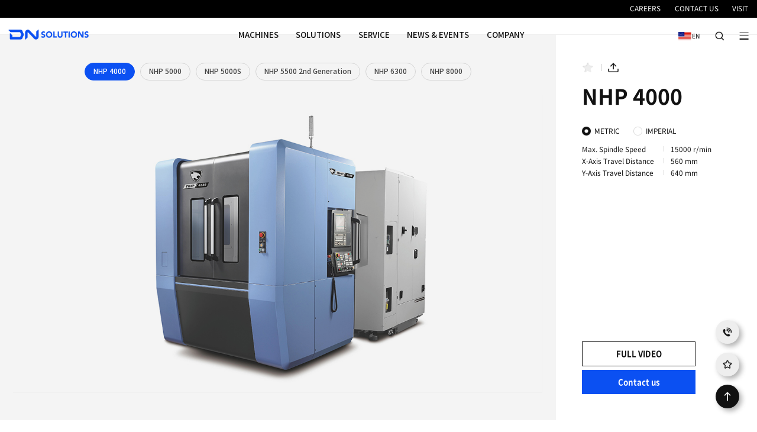

--- FILE ---
content_type: text/html;charset=UTF-8
request_url: https://www.dn-solutions.com/product/seriesDetail.do?srsSeq=83
body_size: 196573
content:
<!DOCTYPE html>
<html lang="en">
<head>
    <meta charset="UTF-8">
    <meta name="viewport" content="width=1920"><!-- 2023.08.09 --><!-- 2023.09.26 -->
    <title>DN Solutions</title>

    <meta name="description" content="High Productivity Horizontal Machining Center NHP series machines are productive, efficient and cost-effective. With their compact size and featuring high performance linear guideways and powerful spindles NHP machines deliver high material removal rates - day in …day out."/>
                <meta property="og:title" content="NHP series"/>
        <meta property="og:description" content="High Productivity Horizontal Machining Center NHP series machines are productive, efficient and cost-effective. With their compact size and featuring high performance linear guideways and powerful spindles NHP machines deliver high material removal rates - day in …day out."/>
                <meta property="og:site_name" content="DN Solutions" id="og-sitename-value"/>
        <meta property="og:image" content="https://awsimg.dn-solutions.com/files/product/product/412/Large/l-1-s-nhp4000.jpg" id="og-image-value"/>
        <meta http-equiv="Content-Type" content="text/html; charset=utf-8">
    <meta http-equiv="Content-Script-Type" content="text/javascript">
    <meta http-equiv="Content-Style-Type" content="text/css">
    <meta http-equiv="X-UA-Compatible" content="IE=edge,chrome=1">
    <meta http-equiv="Cache-Control" content="No-Cache">
    <meta http-equiv="Pragma" content="No-Cache">

    <meta name="format-detection" content="telephone=no, email=no, address=no">

    <!-- 네이버 -->
        <meta name="naver-site-verification" content="062adea7049cbdae13fb3991526a35f73e0e7db7"/>
    <meta property="og:url" content="https://www.dn-solutions.com/product/seriesDetail.do"/>




    <meta property="og:type" content="website" id="og-type-value"/>



    <!-- 2023.08.09 // -->
    <link rel="shortcut icon" type="image/x-icon" href="/resources/w/images/common/favicon.ico">
    <link rel="apple-touch-icon" sizes="192x192" href="/resources/w/images/common/favicon_192.png">
    <link rel="apple-touch-icon" sizes="152x152" href="/resources/w/images/common/favicon_152.png">
    <link rel="apple-touch-icon" sizes="96x96" href="/resources/w/images/common/favicon_96.png">
    <link rel="apple-touch-icon" sizes="72x72" href="/resources/w/images/common/favicon_72.png">
    <link rel="apple-touch-icon" sizes="57x57" href="/resources/w/images/common/favicon_57.png">
    <link rel="apple-touch-icon" sizes="48x48" href="/resources/w/images/common/favicon_48.png">
    <link rel="apple-touch-icon" sizes="32x32" href="/resources/w/images/common/favicon_32.png">
    <link rel="icon" sizes="32x32" href="/resources/w/images/common/favicon_32.png">
    <link rel="icon" sizes="48x48" href="/resources/w/images/common/favicon_48.png">
    <link rel="icon" sizes="57x57" href="/resources/w/images/common/favicon_57.png">
    <link rel="icon" sizes="72x72" href="/resources/w/images/common/favicon_72.png">
    <link rel="icon" sizes="96x96" href="/resources/w/images/common/favicon_96.png">
    <link rel="icon" sizes="152x152" href="/resources/w/images/common/favicon_152.png">
    <link rel="icon" sizes="192x192" href="/resources/w/images/common/favicon_192.png">
    <!-- // 2023.08.09 -->

    <!-- 공통 css, js -->
    <link rel="stylesheet" href="/resources/w/css/lib/jquery-ui.min.css">
    <link rel="stylesheet" href="/resources/w/css/lib/swiper-bundle.min.css">
    <link rel="stylesheet" href="/resources/w/css/fonts_usa.css">
            <!-- 언어별 font css -->
        <link rel="stylesheet" href="/resources/w/css/common.css">

    <!-- Google tag (gtag.js) -->
    <!-- 중국 아닐때만 -->
        <meta name="google-site-verification" content="9kZ164cdwsmr2tktaGQ1Q0RAR6MG_BVMkzjhsHtN5aM"/>

        <!-- Google tag (gtag.js) -->
            <script async src="https://www.googletagmanager.com/gtag/js?id=G-2CV3BY9G0X"></script>
            <script> window.dataLayer = window.dataLayer || [];

            function gtag() {
                dataLayer.push(arguments);
            }

            gtag('js', new Date());
            gtag('config', 'G-2CV3BY9G0X'); </script>

            <!-- Google Tag Manager -->
            <script>(function (w, d, s, l, i) {
                w[l] = w[l] || [];
                w[l].push({
                    'gtm.start':
                        new Date().getTime(), event: 'gtm.js'
                });
                var f = d.getElementsByTagName(s)[0],
                    j = d.createElement(s), dl = l != 'dataLayer' ? '&l=' + l : '';
                j.async = true;
                j.src =
                    'https://www.googletagmanager.com/gtm.js?id=' + i + dl;
                f.parentNode.insertBefore(j, f);
            })(window, document, 'script', 'dataLayer', 'GTM-P9SWM84J');</script>
            <!-- End Google Tag Manager -->
        <script src="/resources/w/js/lib/jquery-3.6.4.min.js"></script>
    <script src="/resources/w/js/lib/jquery-ui.min.js"></script>
    <script src="/resources/w/js/lib/jquery.ui.touch-punch.min.js"></script>
    <script src="/resources/w/js/lib/jquery-ui.multidatespicker.js"></script>
    <script src="/resources/w/js/lib/swiper-bundle.min.js"></script>
    <script src="/resources/w/js/lib/gsap.min.js"></script>
    <script src="/resources/w/js/lib/ScrollTrigger.min.js"></script>
    <script src="/resources/w/js/lib/jquery.marquee.min.js"></script><!-- 2023.08.01 추가 -->
    <script src="/resources/w/js/function.ui.js"></script>
    <script src="/resources/w/js/common.ui.js"></script>

    <script src="/js/commonScript.js?ver=20240517"></script>

    <script>
        $(document).ready(function () {
            // CMS 파일 다운로드
            $(".btn-download, .btn[data-filename]").click(function (e) {
                e.preventDefault();

                var filename = $(this).data("filename");
                if (typeof filename != "undefined" && filename != null && filename != "") {
                    filename = encodeURI(encodeURIComponent(filename));

                    location.href = "/common/etcFile.do?filename=" + filename;
                } else {
                    var url = $(this).attr("href");
                    var target = $(this).attr("target");

                    if (target == "_blank") {
                        window.open("about:blank").location.href = url;
                    } else {
                        location.href = url;
                    }
                }
            });
        });
    </script>
    <script type="application/ld+json">
        {
            "@context": "http://schema.org",
            "@type": "Organization",
            "name": "DN Solutions",
            "image": "https://www.dn-solutions.com/common/images/dnsolutions_og.png",
            "url": "https://www.dn-solutions.com/",
            "sameAs": [
                "https://www.facebook.com/DNsolutionsGlobal/",
                "https://www.instagram.com/dnsolutionsglobal/",
                "https://www.youtube.com/c/DNsolutionsglobal/",
                "https://blog.naver.com/dn-solutions/"
            ]
        }
    </script>
    
	<meta name="decorator" content="web.main"/>

<!-- 페이지별 css, js -->
<script src="https://developers.kakao.com/sdk/js/kakao.js"></script>
<link rel="stylesheet" href="/resources/w/css/media.css">
<script src="/resources/w/js/sub.ui.js"></script>

<link rel="stylesheet" href="/resources/w/css/product.css">

<script>
	var isAuthCaptcha = false;	

	$(document).ready(function(){
		
		// 대표시방 metric / imperial
		$(document).on("change", "input[name='specType']:radio", function(){
			var type = $(this).val();
			if(type == 'A'){ 
				$(".specType1").css("display", "");
				$(".specType2").css("display", "none");
			}else if(type == 'B'){ 
				$(".specType1").css("display", "none");
				$(".specType2").css("display", "");
			}
			fn.specTableActive('.spec-area .spec-table');
		});
		
		// 표 metric / imperial
		$(document).on("change", "input[name='specListType']:radio", function(){
			var type = $(this).val();
			if(type == 'A'){ 
				$(".specListType1").css("display", "");
				$(".specListType2").css("display", "none");
			}else if(type == 'B'){ 
				$(".specListType1").css("display", "none");
				$(".specListType2").css("display", "");
			}
			fn.specTableActive('.spec-area .spec-table');
		});
		
		// 팝업 metric / imperial
		$("input[name='specPopType']:radio").change(function(){
			var type = $(this).val();
			if(type == 'A'){ 
				$(".specPopType1").css("display", "");
				$(".specPopType2").css("display", "none");
			}else if(type == 'B'){ 
				$(".specPopType1").css("display", "none");
				$(".specPopType2").css("display", "");
			}
			fn.specTableActive('.spec-area .spec-table');
		});
		
		
		$(".btn_reset_captcha").on("click",function(){
			if (!isAuthCaptcha)
			{
				isAuthCaptcha = true;

				var imageCaptcha = jQuery("#imageCaptcha");

				imageCaptcha.attr("src", "/auth/captcha.do?agnet=" + new Date().getTime());

				setTimeout(function(){
					isAuthCaptcha = false;
				}, 4000);
			}
		});
		
		
		$(".btn_listen_captcha").on("click",function(){
			if (!isAuthCaptcha)
			{
					isAuthCaptcha = true;

					var uAgent = navigator.userAgent;
					var soundUrl = "/auth/audio?agnet=" + new Date().getTime();

					if (uAgent.indexOf("Trident") > -1 || uAgent.indexOf("MSIE") > -1)
					{
							winPlayer(soundUrl + "agent=" + new Date().getTime());
					}
					else if (!!document.createElement("audio").canPlayType)
					{
							try { new Audio(soundUrl).play(); } catch(e) { winPlayer(soundUrl); }
					}
					else
					{
							window.open(soundUrl, "", "width=1,height=1");
					}

					setTimeout(function(){
							isAuthCaptcha = false;
					}, 4000);
			}
		});
		
		$("#htel, #captchaTxt").on("keyup",function(){
			$(this).val($(this).val().replace(/[^0-9]/g,""));
		});
		
		
		$("#addrSrchTxtUser").on("keydown",function(e){
			if(e.keyCode == 13)
			{
				event.preventDefault();
				jQuery("#addSrhBt").trigger("click");
			}
		});
		
		
		$("#addSrhBt").on("click",function(){
			if($.trim($("#addrSrchTxtUser").val()) == ""){
				$("#alertText").text("검색어를 입력해주세요.");		
				fn.popup('open', '#popupAlert');
				return;
			}
		
			// 페이지 초기화
			jQuery("#currentPage").val(1);
			jQuery("#addrSrchTxt").val( jQuery("#addrSrchTxtUser").val() );

		  	jQuery("#countPerPage").val(10);
			
		  	searchAddr();
		});
		
	
		$("#popupAddress .btn-close").on("click",function(){
			fn.popup('close', this);
			
			jQuery("#frm_search [name=currentPage]").val(1);
			jQuery("#addrSrchTxt").val("");
			jQuery("#addrSrchTxtUser").val("");

			
			$('.popupaddress .result-before').show();$('.popupaddress .result-after').hide();$('.popupaddress .result-nodata').hide();$('.popupaddress .form-filter').hide();

		});
	});
	
	
	function searchAddr(){
		$.ajax({
			 url :"https://www.juso.go.kr/addrlink/addrLinkApiJsonp.do"  //인터넷망
			,type:"post"
			,data:$("#frm_search").serialize()
			,dataType:"jsonp"
			, async : true
			,crossDomain:true
			,success:function(jsonStr){

				var errCode = jsonStr.results.common.errorCode,
						errDesc = jsonStr.results.common.errorMessage;
				if(errCode != "0"){
					alert(errCode+"="+errDesc);
				}else{
					if(jsonStr != null){
						var total = jsonStr.results.common.totalCount;

							jQuery(".lyPopup [name=resList]").remove();

						if( total == 0 ){
							
							$('.popupaddress .result-before').hide();$('.popupaddress .result-after').hide();$('.popupaddress .result-nodata').show();$('.popupaddress .form-filter').show();$('.popupaddress .form-filter em').html('0');
						}else{
							if(total >= 1000){
								
								$('.popupaddress .result-before').hide();$('.popupaddress .result-after').show();$('.popupaddress .result-after .tit').show();$('.popupaddress .result-nodata').hide();$('.popupaddress .form-filter').hide();
							}else{
								
								$('.popupaddress .result-before').hide();$('.popupaddress .result-after').show();$('.popupaddress .result-after .tit').hide();$('.popupaddress .result-nodata').hide();$('.popupaddress .form-filter').show(); 
							}
							mkrAddrList(jsonStr.results);
						}
					}
				}
			}
			,error: function(xhr,status, error){
				alert("에러발생");		
			}
		});
	}
	
	function mkrAddrList(results){
		var total = results.common.totalCount,
		list = results.juso;

		$('.popupaddress .form-filter em').html(total);

		var htmlStr = "";
		
		var idx = 0;
		
		$(list).each(function(){
			htmlStr += "<li>";
			htmlStr += "	<button type=\"button\" class=\"btn-addr\" onclick=\"selAddr(this);\">";
			htmlStr += "		<div id=\""+this.zipNo+"_"+idx+"_kor\">";
			htmlStr += "			<span class=\"post\" name=\"zipNo\">"+this.zipNo+"</span>";
			htmlStr += "			<div class=\"address\"><span class=\"name\">도로명주소</span><span class=\"txt\" name=\"korRoad\">"+this.roadAddrPart1+"</span></div>";	
			htmlStr += "			<div class=\"address\"><span class=\"name\">지번</span><span class=\"txt\">"+this.jibunAddr+"</span></div>";	
			htmlStr += "		</div>";
			htmlStr += "		<div id=\""+this.zipNo+"_"+idx+"_eng\" style=\"display:none;\">";
			htmlStr += "			<span class=\"post\">"+this.zipNo+"</span>";
			htmlStr += "			<div class=\"address\"><span class=\"name\">address</span><span class=\"txt\" name=\"engRoad\">"+this.engAddr+"</span></div>";
			htmlStr += "		</div>";
			htmlStr += "	</button>";
			htmlStr += "	<button type=\"button\" id=\""+this.zipNo+"_"+idx+"_langBtn\" data-type=\"kor\" class=\"btn gray line small btn-lang\" onclick=\"showGlbAddr(this, '"+this.zipNo+"_"+idx+"');\">영문주소</button>";	
			htmlStr += "</li>";
			
			++idx;
		});

		$("#popupAddress .list-result .scroll-content ul").html(htmlStr);
		mkrAddrPgList(total);
	}
	
	function mkrAddrPgList(total){
		var resultDiv = jQuery(".addSrhResult"),
		pageNum =  Number(jQuery("[name=currentPage]").val());

		var countPerPage = Number(jQuery("#countPerPage").val());
		var pageCount = 5;	
		var totalPage = Math.ceil(total / countPerPage),

				startPage = ((Math.floor((pageNum-1)/pageCount)) * pageCount +1 ),
				endPage = totalPage < startPage +(pageCount-1) ? totalPage : startPage+(pageCount-1) ,
				prePage = pageNum < (pageCount+1) ? 1 : ((Math.floor((pageNum-1)/pageCount)) * pageCount - (pageCount-1) ) ,
				nePage = ((Math.floor((pageNum+(pageCount-1))/pageCount)) * pageCount +1 );
	
		var pageStr = "<div class=\"paginate\">";
	
		var event =  pageNum < (countPerPage+1) ? "":"pagination("+prePage+")";
	
		pageStr += "<a href=\"javascript:\" class=\"btn-first\" onclick=\"pagination(1)\"><span class=\"blind\">처음</span></a>";		
		pageStr += "<a href=\"javascript:\" class=\"btn-prev\" onclick="+event+"><span class=\"blind\">이전</span></a>";	
		pageStr += "<span class=\"num\">";
		for(var i=startPage; i<= endPage; i++) {
			var active = pageNum == i ? "active":"",
				web = i  >= startPage+5 ? "onlyWeb" :"";
				pageStr += "<a href=\"javascript:\" class=\"" + active +" "+ web+"\" onclick=\"pagination("+i+")\">"+i+"</a>";
		}
		pageStr += "</span>";
		
		event = nePage > totalPage ? "":"pagination("+nePage+")";
	
		pageStr += "<a href=\"javascript:\" class=\"btn-next\" onclick="+event+"><span class=\"blind\">다음</span></a>";	
		pageStr += "<a href=\"javascript:\" class=\"btn-end\"  onclick=\"pagination("+totalPage+")\"><span class=\"blind\">끝</span></a></div>";	
	
		$("#popupAddress .result-after .paginate").remove();
		$("#popupAddress .result-after .list-result").after(pageStr);
	}
	
	function pagination(page){
		jQuery("[name=currentPage]").val(page);
		searchAddr();
	}
	
	
	function selAddr(list){
		var txt ="";

		if(jQuery(list).next().data("type")== "eng"){
			txt = jQuery(list).find("[name=engRoad]").text();
		}else{
			txt = jQuery(list).find("[name=korRoad]").text();
		}
		jQuery("[name=zipcode]").val(jQuery(list).find("[name=zipNo]").text());
		jQuery("[name=address]").val(txt);
		$("#popupAddress .btn-close").trigger("click");
	}
	
	
	function showGlbAddr(btn, zipNo){
		if(jQuery(btn).data("type") == "eng"){
				$("#"+zipNo+"_eng").hide();
				$("#"+zipNo+"_kor").show();
				jQuery(btn).data("type", "kor");
				jQuery(btn).html("한글주소");	
		}else{
				$("#"+zipNo+"_eng").show();
				$("#"+zipNo+"_kor").hide();
				jQuery(btn).data("type", "eng");
				jQuery(btn).html("영문주소");	
		}
	}
	
	// 카탈로그 다운로드 focus 
	function goCatal() {
		$("#catal").attr("tabindex", -1).focus();
	}
	
	// 해당 상품 데이터로 이동 
	function goProduct(seq) {
		fn.removeActive('.prolist-swiper .btn-pro');
		$.ajax({
			url: "/ajax/product/selectProductAjax.do",
		 	data: {
						"prdtSeq"	:	seq,
						"srsSeq"	: '83'
		 			 },
		 	type: "post",	
		 	async: false,
		 	cache:false,
		 	contentType: "application/x-www-form-urlencoded; charset=UTF-8",  
		 	error: function(request, status, error){
				alert("code:"+request.status+"\n"+"message:"+request.responseText+"\n"+"error:"+error);	
			},
			success: function(data){
				// 슬라이드 이미지 변경
				var tempTag = '';
					for(var i = 0; i < data.imgList.length; i++) {
						if(i == 0 && data.utbBtnList.length > 0) {
							tempTag += '<div class="swiper-slide"><figure><img src=https://awsimg.dn-solutions.com'+data.imgList[i].webPath+' alt=""></figure>';
							tempTag += '		<div class="plus-area">';
							for(var b = 0; b < data.utbBtnList.length; b++) {
								tempTag += '<button type="button" class="btn-more" data-top="'+data.utbBtnList[b].utbY+'" data-left="'+data.utbBtnList[b].utbX+'" onclick="fn.popup(\'open\', \'#popupSeriesViewVideo\', \''+data.utbBtnList[b].utbId+'\', \''+data.utbBtnList[b].utbTitl+'\');"><i class="icon icon-ripple"><span class="blind">+</span></i></button>';								
							}
							tempTag += '		</div>';
							tempTag += '</div>';
						} else {
							tempTag += '<div class="swiper-slide"><figure><img src=https://awsimg.dn-solutions.com'+data.imgList[i].webPath+' alt=""></figure></div>';							
						}
					}
				$("#actClass"+seq).addClass("active");
				$('.propic-swiper .swiper-slide').remove();
				$('.propic-swiper .swiper-wrapper').append(tempTag);
				Subfn.propicSwiper();
				
				// 제품 상세 변경 
				$("#prdtNm").text(data.prdtNm);
				document.title = data.prdtNm + " - Products - DN Solutions"; 
				$(".probtn").html('');
				var html = '';
				if(data.newDtmYn == 'Y' && data.newType == 'Y'){
					html += '<span class="label">NEW</span>';
				}
				html += '<button type="button" class="btn-bookmark prdtFav'+data.prdtSeq;
				var items = uiGetCookie('prdtFav');
				if (items) {
					var itemArray = items.split(',');
					for(var  i = 0; i < itemArray.length; i++) {
						if(itemArray[i] == data.prdtSeq) {
							html +=	' active';							
						}						
					}
				}
				html += '	" onclick="saveCookie(this, '+data.prdtSeq+', event)"><span class="blind">Favorites</span></button>'; 
				html += '<button type="button" class="btn-share" onclick=\"fn.popup("open", "#popupShare");"><span class="blind">Share</span></button>';
				$(".probtn").append(html);
				
				$(".spec").html('');
				html = '';
				html += '<label><input type="radio" name="specType" value="A" checked><span>METRIC</span></label>'; 
				html += '<label><input type="radio" name="specType" value="B"><span>IMPERIAL</span></label>'; 
				for(var i = 0; i < data.prdtSpecList.length; i++) {
					html += '	<dl >';
					html += '		<dt>'+data.prdtSpecList[i].prdtSpecNm+'</dt>';
					html += '		<dd class="specType1">'+data.prdtSpecList[i].prdtSpecStd + ' '+ data.prdtSpecList[i].prdtSpecUnit+'</dd>';
					if(data.prdtSpecList[i].prdtSpecStd2 != null && data.prdtSpecList[i].prdtSpecStd2 != '' && data.prdtSpecList[i].prdtSpecUnit2 != null && data.prdtSpecList[i].prdtSpecUnit2 != '') {
						html += '		<dd class="specType2" style="display: none;"> '+data.prdtSpecList[i].prdtSpecStd2 + ' '+ data.prdtSpecList[i].prdtSpecUnit2+'</dd>';
					} else {
						html += '		<dd class="specType2" style="display: none;"> '+data.prdtSpecList[i].prdtSpecStd + ' ' + data.prdtSpecList[i].prdtSpecUnit+'</dd>';
					}
					html += '	</dl>';
				}
				$(".spec").append(html);
			}
		})
	}
	

	
	// 카탈로그 다운로드 저장
	function goCatalSave(e) {
		if($.trim($("#name").val()) == '') {
			$("#name").focus();
			$("#alertText").text("Enter your name.");	
			fn.popup('open', '#popupAlert');
			return false;
		}
		if($.trim($("#company").val()) == '') {
			$("#company").focus();
			$("#alertText").text("Enter your company name.");	
			fn.popup('open', '#popupAlert');
			return false;
		}
		if("5" == "2") {
			if($("#address").val() == '') {
				$("#address").focus();
				$("#alertText").text("Please select a country/region.");	
				fn.popup('open', '#popupAlert');
				return false;
			}
			if($("#zipcode").val() == '') {
				$("#address").focus();
				$("#alertText").text("Please enter your Street.");	
				fn.popup('open', '#popupAlert');
				return false;
			}
			if($("#addressDetail").val() == '') {
				$("#addressDetail").focus();
				$("#alertText").text("Please enter your City.");	
				fn.popup('open', '#popupAlert');
				return false;
			}			
		} else {
			if($("#address").val() == '') {
				$("#address").focus();
				$("#alertText").text("Enter your address.");	
				fn.popup('open', '#popupAlert');
				return false;
			}
			if($("#addressDetail").val() == '') {
				$("#addressDetail").focus();
				$("#alertText").text("Enter your detailed address.");	
				fn.popup('open', '#popupAlert');
				return false;
			}	
		}
		if($.trim($("#htel").val()) == '') {
			$("#htel").focus();
			$("#alertText").text("Enter your contact information.");	
			fn.popup('open', '#popupAlert');
			return false;
		}
		if("5" === "1" && phoneCheck($.trim($("#htel").val())) == false) {
			$("#htel").focus();
			$("#alertText").text("Check your contact information.");	
			fn.popup('open', '#popupAlert');
			return false;
		}
		if("5" !== "1" && globalPhoneCheck($.trim($("#htel").val())) == false) {
			$("#htel").focus();
			$("#alertText").text("Check your contact information.");	
			fn.popup('open', '#popupAlert');
			return false;
		}
		if($.trim($("#email").val()) == '') {
			$("#email").focus();
			$("#alertText").text("Please enter your email address.");	
			fn.popup('open', '#popupAlert');
			return false;
		}
		// 이메일 유효성 체크
		if(emailCheck($.trim($("#email").val())) == false){
			$("#email").focus();
			$("#alertText").text("Please check your email address.");	
			fn.popup('open', '#popupAlert');
			return false;
		}
		if(!$("input[name='takeYn']").is(":checked")) {
			$("#takeYn").focus();
			$("#alertText").text("Please select whether you have DN Solutions or not.");	
			fn.popup('open', '#popupAlert');
			return false;
		}
		
		
		// 자동등록방지 검사
		var isOk = false;
				
 	isOk= true;
	 	if(!$("#checkNum").is(":checked")) {
			$("#alertText").text("Only available for ages 14 and older.");	
			fn.popup('open', '#popupAlert');
			return false;
		}
 	
		if(!$("#privacyYn").is(":checked")) {
			$("#alertText").text("Please enter whether you consent to provide personal information to third parties.");	
			fn.popup('open', '#popupAlert');
			return false;	
		}
		if(isOk){
			$.ajax({
				url: "/ajax/product/insertCatalogAjax.do",
			 	data: $("#catalForm").serialize(),
			 	type: "post",	
			 	async: false,
			 	cache:false,
			 	contentType: "application/x-www-form-urlencoded; charset=UTF-8",  
			 	error: function(request, status, error){
					alert("code:"+request.status+"\n"+"message:"+request.responseText+"\n"+"error:"+error);	
				},
				success: function(data){
					if(data.status == '200') {
						$("#alertText").text("You are registered.");	
						fn.popup('open', '#popupAlert');
						if($("#catalogType").val() == '1') {
							location.href = '/common/fileDown.do?fileDtlSeq='+$("#fileDtlSeq").val()+'&fileId='+$("#atchFileId").val();						
						} else {
							location.href = $("#catalogLink").val();
						}
						popupClose(e);
					}
				}
			})
		}
	}
	
	// 이메일 체크
	function checkEmailCatal(e) {
		if($("#authEmail").val() == '') {
			$("#alertText").text("Please enter your email address.");	
			fn.popup('open', '#popupAlert');
			return false;
		}
		// 이메일 유효성 체크
		if(emailCheck($("#authEmail").val()) == false){
			$("#alertText").text("Please check your email address.");	
			fn.popup('open', '#popupAlert');
			return false;
		} 
		$.ajax({
			url: "/ajax/product/emailCheckCatalogAjax.do",
		 	data: $("#catalForm").serialize(),
		 	type: "post",	
		 	async: false,
		 	cache:false,
		 	contentType: "application/x-www-form-urlencoded; charset=UTF-8",  
		 	error: function(request, status, error){
				alert("code:"+request.status+"\n"+"message:"+request.responseText+"\n"+"error:"+error);	
			},
			success: function(data){
				if(data.status == '200') {
					if($("#catalogType").val() == '1') {
						location.href = '/common/fileDown.do?fileDtlSeq='+$("#fileDtlSeq").val()+'&fileId='+$("#atchFileId").val();						
					} else {
						location.href = $("#catalogLink").val();
					}
					popupClose(e);
				} else {
					$("#alertText").html("There is no registered email information.  </br>Please perform the personal information registration process.");	
					fn.popup('open', '#popupAlert');
				}
			}
		})
	}
	
	// 카탈로그 열기
	function openCatal(dtl, seq, nm) {
		fn.popup('open', '#popupCatalogue');
		$("#fileDtlSeq").val(dtl);
		$("#atchFileId").val(seq);
		$("#catalogType").val("1");
		$("#catalogName").val(nm);
	}
	
	// E-카달로그 열기
	function openECatal(link) {
		fn.popup('open', '#popupCatalogue');
		$("#catalogType").val("2");
		$("#catalogLink").val(link);
	}
	
	// 카탈로그 팝업 닫기
	function popupClose(e) {
		$("#catalogType").val('');
		$("#catalogLink").val('');
		$("#fileDtlSeq").val('');
		$("#atchFileId").val('');
		$("#catalogName").val('');
		fn.popup('close', e);
	}
	
	// 공유하기
	function goShare(type) {
		var url = location.href;
		var title = document.title;
		var size = 'width=550 height=550';
		var description = 'High Productivity Horizontal Machining Center';
		
		if(window.location.hostname == 'www.dn-solutions.com'){
			imageUrl ='https://www.dn-solutions.com/common/images/kakaoimg.jpg';
		}else{
			imageUrl ='https://www.dn-solutions.com/common/images/kakaoimg.jpg';
			//imageUrl ='http://dev.doosanmachinetools.com/common/images/kakaoimg.jpg';
		}
		
		if(type == "F"){
			url = '//www.facebook.com/sharer/sharer.php?u='+encodeURIComponent(url)+'&t='+title;
			window.open(url,'_blank', size);
		} else if(type == "C"){
			var textarea = document.createElement("textarea");
			document.body.appendChild(textarea);
			textarea.value = url;
			textarea.select();
			document.execCommand("copy");
			document.body.removeChild(textarea);
			$("#alertText").text("The link has been copied.");	
			fn.popup('open', '#popupAlert');
		} else if(type == "M"){
			window.location.href = "mailto:?subject="+title+"&body="+url;
		} else if(type == "L"){
			url = 'http://www.linkedin.com/shareArticle?mini=true&url='+encodeURIComponent(url)+'&title='+title;
			window.open(url,'_blank', size);
		} else if(type == 'K') {
			if("5" != "3") {
				if(!Kakao.isInitialized()) {
					Kakao.init('39ab438c594053e4e19461021fab58cb');
				}
				
				Kakao.Link.createDefaultButton({
					container: '.icon-kakao',
					objectType: 'feed',
					content: {
						title: title,
						description: description,
						imageUrl: imageUrl,
						link: {
							mobileWebUrl: url,
							webUrl: url
						}
					}
				});
			}
		}
	}
	
	// 즐겨찾기
	function saveCookie(e, seq, event) {
		var prdtItems = uiGetCookie('prdtFav');
		var soluItems = uiGetCookie('soluFav');
		var softItems = uiGetCookie('softFav');
		var soluCount = 0;
		var softCount = 0;
		if(soluItems) {
			soluCount = soluItems.split(',').length;
		}
		if(softItems) {
			softCount = softItems.split(',').length;
		}
		var maxItemNum = 99;
		var addFlag = true;
		if (prdtItems) {
			var itemArray = prdtItems.split(',');
			for(var i = 0; i < itemArray.length; i++) {
				if(itemArray[i] == seq) {
					itemArray.splice(i, 1);
					addFlag = false;
				}
			}
			if(addFlag) {
				itemArray.unshift(seq);
				if (itemArray.length+soluCount+softCount > maxItemNum ) {
				 return false;
				} else {
					prdtItems = itemArray.join(',');
					uiSetCookie('prdtFav', prdtItems, '60');
				}		    	 
			} else {
				if(itemArray.length < 1) {
					document.cookie = "prdtFav = ; path=/; expires=Thu, 01 Jan 1999 00:00:10 GMT;";					
				} else {
					uiSetCookie('prdtFav', itemArray, '60');					
				}
			}
		} else {
			// 신규 값 저장하기
			uiSetCookie('prdtFav', seq, '60');
		}
		fn.toggleActive(e);
		var classList = event.target.classList+"";
		if(classList.indexOf('active') != -1) {
			$('.prdtFav'+seq).addClass('active');
		} else {
			$('.prdtFav'+seq).removeClass('active');
		}
	}
	
	// 제품 비교하기 팝업
	function goSpecCompare() {
		$.ajax({
			url: "/ajax/product/selectSrsSpecListViewAjax.do",
			data : {
				"srsSeq" 			: '83'
			},
			type: "POST",
			dataType: "html",
			async: false,
			contentType: "application/x-www-form-urlencoded; charset=UTF-8",  
			error: function(request, status, error){ 
				alert("An error occurred during processing.");
				document.location.reload();			
			 },
			success: function(responseData){
				$("#popupCompare").empty();
				$("#popupCompare").append(responseData).trigger("create");
			 }
		});	 
		fn.popup('open', '#popupCompare');fn.specTableSwiper('.popupcompare .spec-table');fn.specTableActive('.popupcompare .spec-table');
	}
	
	// 문의하기
	function goContactUs() {
		location.href = "/" + "us".toLowerCase() + "/etc/contactus.do?formtype1=0&srsNm=NHP series";
	}
</script>
</head>

<body>
<div id="wrap">
    <a href="#contents" class="skip">Shortcut to Body Area</a> <script>
	var gnbPrdtAddTxt = "View all products";

	//대표시방 metric / imperial
	$(document).on("change", "input[name='gnbSpecType']:radio", function(){
		var type = $(this).val();
		if(type == 'A'){ 
			$(".gnbSpecType1").css("display", "");
			$(".gnbSpecType2").css("display", "none");
		}else if(type == 'B'){
			$(".gnbSpecType1").css("display", "none");
			$(".gnbSpecType2").css("display", "");
		}
		fn.specTableActive('.spec-area .spec-table');
	});

	// metric check
	$(document).on("click", "input[name='gnbChuckData']", function(){
		var value = "";
		var ctgry = $(this).data("chuckctgry");
		$("input[name='gnbChuckData']:checked" ).each(function (){
			value = value + $(this).val()+",";
		});
		value = value.substring(0,value.lastIndexOf(","));
		// param
		var newArr = new Array();
		if(value != '') {
			// 척사이즈용
			var chuck = new Object();
			chuck.chuckValue = value;
			chuck.gnbSchSpecCd = ctgry;
			newArr.push(chuck);
		}
		
		// 슬라이드 데이터
		var slideLength = $(".slideType1").length;
		for(var i=0; i<slideLength; i++){
			var obj2 = new Object();
			if($(".slideType1").eq(i).prev().data("min") != null || $(".slideType1").eq(i).prev().data("max") != null) {
				obj2.startValue = $(".slideType1").eq(i).prev().attr("data-min");
				obj2.endValue = $(".slideType1").eq(i).prev().attr("data-max");
			} else {
				obj2.startValue = $(".slideType1").eq(i).next(".min").val();
				obj2.endValue = $(".slideType1").eq(i).next().next(".max").val();				
			}
			obj2.gnbSchSpecCd = $(".slideType1").eq(i).data("gnbschspeccd");
			newArr.push(obj2);
		}
		$.ajax({
			url: "/ajax/search/selectGnbSchPrdtLIstAjax.do",
		 	data: {
						"gnbSchValueList"			: newArr,
						"schCtgryCd1"				: $("#schCtgryCd1").val(),
						"gnbSch3DeptType"		: $("#gnbSch3DeptType").val(),
						"gnbSchSoluType"		: $("#gnbSchSoluType").val(),
						"gnbSchType"				: "M"
		 			 },
		 	type: "post",	
		 	async: false,
		 	cache:false,
		 	contentType: "application/x-www-form-urlencoded; charset=UTF-8",  
		 	error: function(request, status, error){
				alert("code:"+request.status+"\n"+"message:"+request.responseText+"\n"+"error:"+error);	
			},
			success: function(data){
				console.log(data);
				var html = "";
				$("#gnbPrdtList").empty();
				$('#gnbChuckDataAll').hide();
				for(var p = 0; p < data.gnbPrdtList.length; p++) {
					html += 	'<li>';
					html += 		'<a href="/'+'us'.toLowerCase()+'/product/'+data.gnbPrdtList[p].ctgryPath1+'/'+data.gnbPrdtList[p].ctgryPath2+'/'+data.gnbPrdtList[p].prdtPath+'.do">';
					html += 			'<figure><img src="https://awsimg.dn-solutions.com'+data.gnbPrdtList[p].imgFileWeb+'" alt=""></figure>';
					html += 			'<div class="name">'+data.gnbPrdtList[p].prdtNm+'</div>';
					html += 			'<div class="info">';
					html += 				'<dl>';
					if(data.gnbPrdtList[p].prdtSpecList != null) {
						for(var s = 0; s < data.gnbPrdtList[p].prdtSpecList.length; s++) {
							html += 					'<dt>'+ data.gnbPrdtList[p].prdtSpecList[s].prdtSpecNm+'</dt>';
							html += 					'<dd class="gnbSpecType1">'+ data.gnbPrdtList[p].prdtSpecList[s].prdtSpecStd+ ' ' +data.gnbPrdtList[p].prdtSpecList[s].prdtSpecUnit+'</dd>';
							html += 					'<dd class="gnbSpecType2" style="display : none;">'+ data.gnbPrdtList[p].prdtSpecList[s].prdtSpecStd2+ ' ' +data.gnbPrdtList[p].prdtSpecList[s].prdtSpecUnit2+'</dd>';
						}						
					}
					html += 				'</dl>';
					html += 			'</div>';
					html += 		'</a>';
					html += 	'</li>';
				}
				if(data.gnbPrdtList.length < 1) {
					$(".gnbNodata").show();
					$(".gnbSpecClass").hide();
				} else {
					$(".gnbNodata").hide();
					$(".gnbSpecClass").show();
					if (Number(data.gnbPrdtList[0].totalCnt) > 5) {
						$('#gnbChuckDataAll').text(gnbPrdtAddTxt + " (5/" + data.gnbPrdtList[0].totalCnt + ")");
						$('#gnbChuckDataAll').show();
					}
				}
				$("#gnbPrdtList").append(html);
			}
		})
	});
	
	// metric check
	$(document).on("click", "input[name='gnbChuckData2']", function(){
		var value = "";
		var ctgry = $(this).data("chuckctgry");
		$("input[name='gnbChuckData2']:checked" ).each(function (){
			value = value + $(this).val()+",";
		});
		value = value.substring(0,value.lastIndexOf(","));
		// param
		var newArr = new Array();
		if(value != '') {
			// 척사이즈용
			var chuck = new Object();
			chuck.chuckValue = value;
			chuck.gnbSchSpecCd = ctgry;
			newArr.push(chuck);
		}
		
		// 슬라이드 데이터
		var slideLength = $(".slideType2").length;
		for(var i=0; i<slideLength; i++){
			var obj2 = new Object();
			if($(".slideType2").eq(i).prev().data("min") != null || $(".slideType2").eq(i).prev().data("max") != null) {
				obj2.startValue = $(".slideType2").eq(i).prev().attr("data-min");
				obj2.endValue = $(".slideType2").eq(i).prev().attr("data-max");
			} else {
				obj2.startValue = $(".slideType2").eq(i).next(".min").val();
				obj2.endValue = $(".slideType2").eq(i).next().next(".max").val();				
			}
			obj2.gnbSchSpecCd = $(".slideType2").eq(i).data("gnbschspeccd");
			newArr.push(obj2);
		}
		$.ajax({
			url: "/ajax/search/selectGnbSchPrdtLIstAjax.do",
		 	data: {
						"gnbSchValueList"			: newArr,
						"schCtgryCd1"				: $("#schCtgryCd1").val(),
						"gnbSch3DeptType"		: $("#gnbSch3DeptType").val(),
						"gnbSchSoluType"		: $("#gnbSchSoluType").val(),
						"gnbSchType"				: "I"
		 			 },
		 	type: "post",	
		 	async: false,
		 	cache:false,
		 	contentType: "application/x-www-form-urlencoded; charset=UTF-8",  
		 	error: function(request, status, error){
				alert("code:"+request.status+"\n"+"message:"+request.responseText+"\n"+"error:"+error);	
			},
			success: function(data){
				console.log(data);
				var html = "";
				$("#gnbPrdtList").empty();
				$('#gnbChuckDataAll').hide();
				for(var p = 0; p < data.gnbPrdtList.length; p++) {
					html += 	'<li>';
					html += 		'<a href="/'+'us'.toLowerCase()+'/product/'+data.gnbPrdtList[p].ctgryPath1+'/'+data.gnbPrdtList[p].ctgryPath2+'/'+data.gnbPrdtList[p].prdtPath+'.do">';
					html += 			'<figure><img src="https://awsimg.dn-solutions.com'+data.gnbPrdtList[p].imgFileWeb+'" alt=""></figure>';
					html += 			'<div class="name">'+data.gnbPrdtList[p].prdtNm+'</div>';
					html += 			'<div class="info">';
					html += 				'<dl>';
					if(data.gnbPrdtList[p].prdtSpecList != null) {
						for(var s = 0; s < data.gnbPrdtList[p].prdtSpecList.length; s++) {
							html += 					'<dt>'+ data.gnbPrdtList[p].prdtSpecList[s].prdtSpecNm+'</dt>';
							html += 					'<dd class="gnbSpecType1" style="display : none;">'+ data.gnbPrdtList[p].prdtSpecList[s].prdtSpecStd+ ' ' +data.gnbPrdtList[p].prdtSpecList[s].prdtSpecUnit+'</dd>';
							html += 					'<dd class="gnbSpecType2">'+ data.gnbPrdtList[p].prdtSpecList[s].prdtSpecStd2+ ' ' +data.gnbPrdtList[p].prdtSpecList[s].prdtSpecUnit2+'</dd>';
						}
					}
					html += 				'</dl>';
					html += 			'</div>';
					html += 		'</a>';
					html += 	'</li>';
				}
				if(data.gnbPrdtList.length < 1) {
					$(".gnbNodata").show();
					$(".gnbSpecClass").hide();
				} else {
					$(".gnbNodata").hide();
					$(".gnbSpecClass").show();
					if (Number(data.gnbPrdtList[0].totalCnt) > 5) {
						$('#gnbChuckDataAll').text(gnbPrdtAddTxt + " (5/" + data.gnbPrdtList[0].totalCnt + ")");
						$('#gnbChuckDataAll').show();
					}
				}
				$("#gnbPrdtList").append(html);
			}
		})
	});
	
	function gnbSrsView(nm, slg, imgUrl, url) {
		$("#srsGoViewGnb").attr("href", "/" + "us".toLowerCase() + "/" + url + ".do");
		$("#srsSlgGnb").text(slg);
		$("#srsNmGnb").text(nm);
		$("#srsImgGnb").attr("src", "https://awsimg.dn-solutions.com" + imgUrl);
	}
	
	function goSpecView(e) {
		if($("#schCtgryCd1").val() == 'soft') {
			return false;
		}
		$("input:radio[name='gnbSpecType'][value='A']").prop("checked", true);
		fn.removeActive($(e).prev());fn.addActive(e);
		
		$.ajax({
			url: "/ajax/gnb/selectSchSpecLIstAjax.do",
		 	data: {
						"schCtgryCd1"	: $("#schCtgryCd1").val(),
						"gnbSchSoluType"		: $("#gnbSchSoluType").val(),
						"gnbSch3DeptType"		: $("#gnbSch3DeptType").val()
		 			 },
		 	type: "post",	
		 	async: false,
		 	cache:false,
		 	contentType: "application/x-www-form-urlencoded; charset=UTF-8",  
		 	error: function(request, status, error){
				alert("code:"+request.status+"\n"+"message:"+request.responseText+"\n"+"error:"+error);	
			},
			success: function(data){
				console.log(data);
				html = "";
				$("#gnbSchBox").empty();
				if(data.schCtgryCd1 != 'D101') {
					$("#chuckDiv").css("display", "none");
					for(var i = 0; i < data.schSpecList.length; i++) {
						html +=		'<div class="box gnbSpecType1">';
						html +=			'<div class="form-slider">';
						html +=				'<strong class="tit">'+data.schSpecList[i].specNm+'<span class="txt-unit">('+data.schSpecList[i].prdtSpecUnit+')</span></strong>'
						html +=				'<div class="values"></div>';
						html +=				'<div class="slider spec-slider'+(i+1)+' slideType1" data-gnbschspeccd="'+data.schSpecList[i].prdtSpecNmCd+'"></div>';
						html +=				'<input type="hidden" title="최소" class="min" value="'+data.schSpecList[i].minStd+'">';
						html +=				'<input type="hidden" title="최대" class="max" value="'+data.schSpecList[i].maxStd+'">';
						html +=				'<div class="range">';
						html +=					'<span class="min-range">'+data.schSpecList[i].minStd+'</span>';
						html +=					'<span class="max-range">'+data.schSpecList[i].maxStd+'</span>';
						html +=				'</div>';
						html +=			'</div>';
						html +=		'</div>';	
						html +=		'<div class="box gnbSpecType2" style="display: none;">';
						html +=			'<div class="form-slider">';
						html +=				'<strong class="tit">'+data.schSpecList[i].specNm+'<span class="txt-unit">('+data.schSpecList[i].prdtSpecUnit2+')</span></strong>'
						html +=				'<div class="values"></div>';
						html +=				'<div class="slider spec-slider-I'+(i+1)+' slideType2" data-gnbschspeccd="'+data.schSpecList[i].prdtSpecNmCd+'"></div>';
						html +=				'<input type="hidden" title="최소" class="min" value="'+data.schSpecList[i].minStd2+'">';
						html +=				'<input type="hidden" title="최대" class="max" value="'+data.schSpecList[i].maxStd2+'">';
						html +=				'<div class="range">';
						html +=					'<span class="min-range">'+data.schSpecList[i].minStd2+'</span>';
						html +=					'<span class="max-range">'+data.schSpecList[i].maxStd2+'</span>';
						html +=				'</div>';
						html +=			'</div>';
						html +=		'</div>';	
					}
					if(data.schSpecList.length == '2') {
						html +=		'<div class="box">';
						html +=		'</div>';
					}
				} else {
					$("#chuckList").empty();
					$("#chuckDiv").css("display", "");
					for(var c = 0; c < data.chuckMetList.length; c++) {
						html += '<label class="gnbSpecType1"><input type="radio" name="gnbChuckData" data-chuckctgry="'+data.chuckMetList[c].prdtSpecNmCd+'" value="'+data.chuckMetList[c].stdCd1+'"><span>'+data.chuckMetList[c].stdCd1+' ' +data.chuckMetList[c].prdtSpecUnit +'</span></label>';
						
					}
					for(var c = 0; c < data.chuckImpList.length; c++) {
						html += '<label class="gnbSpecType2" style="display : none;"><input type="radio" name="gnbChuckData2" data-chuckctgry="'+data.chuckImpList[c].prdtSpecNmCd+'" value="'+data.chuckImpList[c].stdCd2+'"><span>'+data.chuckImpList[c].stdCd2+' ' +data.chuckImpList[c].prdtSpecUnit2 +'</span></label>';
					}
					$("#chuckList").append(html);
					html = "";
					
					for(var i = 0; i < data.schSpecList.length; i++) {
						html +=		'<div class="box gnbSpecType1">';
						html +=			'<div class="form-slider">';
						html +=				'<strong class="tit">'+data.schSpecList[i].specNm+'<span class="txt-unit">('+data.schSpecList[i].prdtSpecUnit+')</span></strong>'
						html +=				'<div class="values"></div>';
						html +=				'<div class="slider spec-slider'+(i+1)+' slideType1" data-gnbschspeccd="'+data.schSpecList[i].prdtSpecNmCd+'"></div>';
						html +=				'<input type="hidden" title="최소" class="min" value="'+data.schSpecList[i].minStd+'">';
						html +=				'<input type="hidden" title="최대" class="max" value="'+data.schSpecList[i].maxStd+'">';
						html +=				'<div class="range">';
						html +=					'<span class="min-range">'+data.schSpecList[i].minStd+'</span>';
						html +=					'<span class="max-range">'+data.schSpecList[i].maxStd+'</span>';
						html +=				'</div>';
						html +=			'</div>';
						html +=		'</div>';	
						html +=		'<div class="box gnbSpecType2" style="display: none;">';
						html +=			'<div class="form-slider">';
						html +=				'<strong class="tit">'+data.schSpecList[i].specNm+'<span class="txt-unit">('+data.schSpecList[i].prdtSpecUnit2+')</span></strong>'
						html +=				'<div class="values"></div>';
						html +=				'<div class="slider spec-slider-I'+(i+1)+' slideType2" data-gnbschspeccd="'+data.schSpecList[i].prdtSpecNmCd+'"></div>';
						html +=				'<input type="hidden" title="최소" class="min" value="'+data.schSpecList[i].minStd2+'">';
						html +=				'<input type="hidden" title="최대" class="max" value="'+data.schSpecList[i].maxStd2+'">';
						html +=				'<div class="range">';
						html +=					'<span class="min-range">'+data.schSpecList[i].minStd2+'</span>';
						html +=					'<span class="max-range">'+data.schSpecList[i].maxStd2+'</span>';
						html +=				'</div>';
						html +=			'</div>';
						html +=		'</div>';	
					}
					if(data.schSpecList.length == '2') {
						html +=		'<div class="box">';
						html +=		'</div>';
					}
				}
				$("#gnbSchBox").append(html).trigger("create");
				
				for(var a = 0; a < data.schSpecList.length; a++) {
					$('#header .spec-slider'+Number(a+1)).slider({
						range: true,
						min: data.schSpecList[a].minStd, // 최소
						max: data.schSpecList[a].maxStd, // 최대
						values: [data.schSpecList[a].minStd, data.schSpecList[a].maxStd], // 현재값
						create: function(ui) {
							$(this).prev('.values').html($(this).slider('values', 0) + ' ~ ' + $(this).slider('values', 1) + '<span class="txt-unit">'+data.schSpecList[a].prdtSpecUnit+'</span>');
							$(this).prev('.values').attr('data-typeNm', data.schSpecList[a].prdtSpecUnit);
							$(this).parent('.form-slider').find('.range .min-range').text($(this).slider('option', 'min'));
							$(this).parent('.form-slider').find('.range .max-range').text($(this).slider('option', 'max'));
							$(this).siblings('input.min').val($(this).slider('values', 0));
							$(this).siblings('input.max').val($(this).slider('values', 1));
						},
						slide: function(event, ui) {
							console.log(ui);
							//$(this).prev('.values').html(ui.values[0] + ' ~ ' + ui.values[1]);
							$(this).prev('.values').html(ui.values[0] + ' ~ ' + ui.values[1] + '<span class="txt-unit">'+$(this).prev('.values').attr('data-typeNm')+'</span>');
							$(this).prev('.values').attr('data-min', ui.values[0]);
							$(this).prev('.values').attr('data-max', ui.values[1]);
							var newArr = new Array();
							if(data.schCtgryCd1 == 'D101') {
								var value = "";
								var ctgry = "";
								$("input[name='gnbChuckData']:checked" ).each(function (){
									value = value + $(this).val()+",";
									ctgry = $(this).data("chuckctgry");
								});
								value = value.substring(0,value.lastIndexOf(","));
								if(value != '') {
									// 척사이즈용
									var chuck = new Object();
									chuck.chuckValue = value;
									chuck.gnbSchSpecCd = ctgry;
									newArr.push(chuck);
								}
							}
							// 슬라이드 데이터
							var slideLength = $(".slideType1").length;
							for(var i=0; i<slideLength; i++){
								var obj2 = new Object();
								if($(this).data("gnbschspeccd") == $(".slideType1").eq(i).data("gnbschspeccd")) {
									obj2.startValue = ui.values[0]; 
									obj2.endValue = ui.values[1];
									obj2.gnbSchSpecCd = $(this).data("gnbschspeccd");
								} else {
									if($(".slideType1").eq(i).prev().data("min") != null || $(".slideType1").eq(i).prev().data("max") != null) {
										obj2.startValue = $(".slideType1").eq(i).prev().attr("data-min");
										obj2.endValue = $(".slideType1").eq(i).prev().attr("data-max");
									} else {
										obj2.startValue = $(".slideType1").eq(i).next(".min").val();
										obj2.endValue = $(".slideType1").eq(i).next().next(".max").val();
									}
									obj2.gnbSchSpecCd = $(".slideType1").eq(i).data("gnbschspeccd");									
								}
								newArr.push(obj2);
							}
							$.ajax({
								url: "/ajax/search/selectGnbSchPrdtLIstAjax.do",
							 	data: {
											"gnbSchValueList"			: newArr,
											"schCtgryCd1"				: $("#schCtgryCd1").val(),
											"gnbSch3DeptType"		: $("#gnbSch3DeptType").val(),
											"gnbSchSoluType"		: $("#gnbSchSoluType").val(),
											"gnbSchType"				: "M"
							 			 },
							 	type: "post",	
							 	async: false,
							 	cache:false,
							 	contentType: "application/x-www-form-urlencoded; charset=UTF-8",  
							 	error: function(request, status, error){
									alert("code:"+request.status+"\n"+"message:"+request.responseText+"\n"+"error:"+error);	
								},
								success: function(data){
									console.log(data);
									var html = "";
									$("#gnbPrdtList").empty();
									$('#gnbChuckDataAll').hide();
									for(var p = 0; p < data.gnbPrdtList.length; p++) {
										html += 	'<li>';
										html += 		'<a href="/'+'us'.toLowerCase()+'/product/'+data.gnbPrdtList[p].ctgryPath1+'/'+data.gnbPrdtList[p].ctgryPath2+'/'+data.gnbPrdtList[p].prdtPath+'.do">';
										html += 			'<figure><img src="https://awsimg.dn-solutions.com'+data.gnbPrdtList[p].imgFileWeb+'" alt=""></figure>';
										html += 			'<div class="name">'+data.gnbPrdtList[p].prdtNm+'</div>';
										html += 			'<div class="info">';
										html += 				'<dl>';
										if(data.gnbPrdtList[p].prdtSpecList != null) {
											for(var s = 0; s < data.gnbPrdtList[p].prdtSpecList.length; s++) {
												html += 					'<dt>'+ data.gnbPrdtList[p].prdtSpecList[s].prdtSpecNm+'</dt>';
												html += 					'<dd class="gnbSpecType1">'+ data.gnbPrdtList[p].prdtSpecList[s].prdtSpecStd+ ' ' +data.gnbPrdtList[p].prdtSpecList[s].prdtSpecUnit+'</dd>';
												html += 					'<dd class="gnbSpecType2" style="display : none;">'+ data.gnbPrdtList[p].prdtSpecList[s].prdtSpecStd2+ ' ' +data.gnbPrdtList[p].prdtSpecList[s].prdtSpecUnit2+'</dd>';
											}
										}
										html += 				'</dl>';
										html += 			'</div>';
										html += 		'</a>';
										html += 	'</li>';
									}
									if(data.gnbPrdtList.length < 1) {
										$(".gnbNodata").show();
										$(".gnbSpecClass").hide();
									} else {
										$(".gnbNodata").hide();
										$(".gnbSpecClass").show();
										if (Number(data.gnbPrdtList[0].totalCnt) > 5) {
											$('#gnbChuckDataAll').text(gnbPrdtAddTxt + " (5/" + data.gnbPrdtList[0].totalCnt + ")");
											$('#gnbChuckDataAll').show();
										}
									}
									$("#gnbPrdtList").append(html);
								}
							})
						}
					});
				}
				
				for(var i = 0; i < data.schSpecList.length; i++) {
					$('#header .spec-slider-I'+Number(i+1)).slider({
						range: true,
						min: data.schSpecList[i].minStd2, // 최소
						max: data.schSpecList[i].maxStd2, // 최대
						values: [data.schSpecList[i].minStd2, data.schSpecList[i].maxStd2], // 현재값
						create: function(ui) {
							//$(this).prev('.values').html($(this).slider('values', 0) + ' ~ ' + $(this).slider('values', 1));
							$(this).prev('.values').html($(this).slider('values', 0) + ' ~ ' + $(this).slider('values', 1) + '<span class="txt-unit">'+data.schSpecList[i].prdtSpecUnit2+'</span>');
							$(this).prev('.values').attr('data-typeNm', data.schSpecList[i].prdtSpecUnit2);
							$(this).parent('.form-slider').find('.range .min-range').text($(this).slider('option', 'min'));
							$(this).parent('.form-slider').find('.range .max-range').text($(this).slider('option', 'max'));
							$(this).siblings('input.min').val($(this).slider('values', 0));
							$(this).siblings('input.max').val($(this).slider('values', 1));
						},
						slide: function(event, ui) {
							//$(this).prev('.values').html(ui.values[0] + ' ~ ' + ui.values[1]);
							$(this).prev('.values').html(ui.values[0] + ' ~ ' + ui.values[1] + '<span class="txt-unit">'+$(this).prev('.values').attr('data-typeNm')+'</span>');
							$(this).prev('.values').attr('data-min', ui.values[0]);
							$(this).prev('.values').attr('data-max', ui.values[1]);
							var newArr2 = new Array();
							if(data.schCtgryCd1 == 'D101') {
								var value = "";
								var ctgry = "";
								$("input[name='gnbChuckData2']:checked" ).each(function (){
									value = value + $(this).val()+",";
									ctgry = $(this).data("chuckctgry");
								});
								value = value.substring(0,value.lastIndexOf(","));
								if(value != '') {
									// 척사이즈용
									var chuck = new Object();
									chuck.chuckValue = value;
									chuck.gnbSchSpecCd = ctgry;
									newArr2.push(chuck);
								}
							}
							// 슬라이드 데이터
							var slideLength = $(".slideType2").length;
							for(var i=0; i<slideLength; i++){
								var obj2 = new Object();
								if($(this).data("gnbschspeccd") == $(".slideType2").eq(i).data("gnbschspeccd")) {
									obj2.startValue = ui.values[0]; 
									obj2.endValue = ui.values[1];
									obj2.gnbSchSpecCd = $(this).data("gnbschspeccd");
								} else {
									if($(".slideType2").eq(i).prev().data("min") != null || $(".slideType2").eq(i).prev().data("max") != null) {
										obj2.startValue = $(".slideType2").eq(i).prev().attr("data-min");
										obj2.endValue = $(".slideType2").eq(i).prev().attr("data-max");
									} else {
										obj2.startValue = $(".slideType2").eq(i).next(".min").val();
										obj2.endValue = $(".slideType2").eq(i).next().next(".max").val();
									}
									obj2.gnbSchSpecCd = $(".slideType2").eq(i).data("gnbschspeccd");									
								}
								newArr2.push(obj2);
							}
							$.ajax({
								url: "/ajax/search/selectGnbSchPrdtLIstAjax.do",
							 	data: {
											"gnbSchValueList"			: newArr2,
											"schCtgryCd1"				: $("#schCtgryCd1").val(),
											"gnbSch3DeptType"		: $("#gnbSch3DeptType").val(),
											"gnbSchSoluType"		: $("#gnbSchSoluType").val(),
											"gnbSchType"				: "I"
							 			 },
							 	type: "post",	
							 	async: false,
							 	cache:false,
							 	contentType: "application/x-www-form-urlencoded; charset=UTF-8",  
							 	error: function(request, status, error){
									alert("code:"+request.status+"\n"+"message:"+request.responseText+"\n"+"error:"+error);	
								},
								success: function(data){
									console.log(data);
									var html = "";
									$("#gnbPrdtList").empty();
									$('#gnbChuckDataAll').hide();
									for(var p = 0; p < data.gnbPrdtList.length; p++) {
										html += 	'<li>';
										html += 		'<a href="/'+'us'.toLowerCase()+'/product/'+data.gnbPrdtList[p].ctgryPath1+'/'+data.gnbPrdtList[p].ctgryPath2+'/'+data.gnbPrdtList[p].prdtPath+'.do">';
										html += 			'<figure><img src="https://awsimg.dn-solutions.com'+data.gnbPrdtList[p].imgFileWeb+'" alt=""></figure>';
										html += 			'<div class="name">'+data.gnbPrdtList[p].prdtNm+'</div>';
										html += 			'<div class="info">';
										html += 				'<dl>';
										if(data.gnbPrdtList[p].prdtSpecList != null) {
											for(var s = 0; s < data.gnbPrdtList[p].prdtSpecList.length; s++) {
												html += 					'<dt>'+ data.gnbPrdtList[p].prdtSpecList[s].prdtSpecNm+'</dt>';
												html += 					'<dd class="gnbSpecType1" style="display : none;">'+ data.gnbPrdtList[p].prdtSpecList[s].prdtSpecStd+ ' ' +data.gnbPrdtList[p].prdtSpecList[s].prdtSpecUnit+'</dd>';
												html += 					'<dd class="gnbSpecType2">'+ data.gnbPrdtList[p].prdtSpecList[s].prdtSpecStd2+ ' ' +data.gnbPrdtList[p].prdtSpecList[s].prdtSpecUnit2+'</dd>';
											}
										}
										html += 				'</dl>';
										html += 			'</div>';
										html += 		'</a>';
										html += 	'</li>';
									}
									if(data.gnbPrdtList.length < 1) {
										$(".gnbNodata").show();
										$(".gnbSpecClass").hide();
									} else {
										$(".gnbNodata").hide();
										$(".gnbSpecClass").show();
										if (Number(data.gnbPrdtList[0].totalCnt) > 5) {
											$('#gnbChuckDataAll').text(gnbPrdtAddTxt + " (5/" + data.gnbPrdtList[0].totalCnt + ")");
											$('#gnbChuckDataAll').show();
										}
									}
									$("#gnbPrdtList").append(html);
								}
							})
						}
					});
				}
				
				$("#gnbPrdtList").empty();
				$('#gnbChuckDataAll').hide();
				html = "";
				for(var p = 0; p < data.gnbPrdtList.length; p++) {
					html += 	'<li>';
					html += 		'<a href="/'+'us'.toLowerCase()+'/product/'+data.gnbPrdtList[p].ctgryPath1+'/'+data.gnbPrdtList[p].ctgryPath2+'/'+data.gnbPrdtList[p].prdtPath+'.do">';
					html += 			'<figure><img src="https://awsimg.dn-solutions.com'+data.gnbPrdtList[p].imgFileWeb+'" alt=""></figure>';
					html += 			'<div class="name">'+data.gnbPrdtList[p].prdtNm+'</div>';
					html += 			'<div class="info">';
					html += 				'<dl>';
					if(data.gnbPrdtList[p].prdtSpecList != null) {
						for(var s = 0; s < data.gnbPrdtList[p].prdtSpecList.length; s++) {
							html += 					'<dt>'+ data.gnbPrdtList[p].prdtSpecList[s].prdtSpecNm+'</dt>';
							html += 					'<dd class="gnbSpecType1">'+ data.gnbPrdtList[p].prdtSpecList[s].prdtSpecStd+ ' ' +data.gnbPrdtList[p].prdtSpecList[s].prdtSpecUnit+'</dd>';
							html += 					'<dd class="gnbSpecType2" style="display : none;">'+ data.gnbPrdtList[p].prdtSpecList[s].prdtSpecStd2+ ' ' +data.gnbPrdtList[p].prdtSpecList[s].prdtSpecUnit2+'</dd>';
						}
					}
					html += 				'</dl>';
					html += 			'</div>';
					html += 		'</a>';
					html += 	'</li>';
				}
				if(data.gnbPrdtList.length < 1) {
					$(".gnbNodata").show();
					$(".gnbSpecClass").hide();
				} else {
					$(".gnbNodata").hide();
					$(".gnbSpecClass").show();
					if (Number(data.gnbPrdtList[0].totalCnt) > 5) {
						$('#gnbChuckDataAll').text(gnbPrdtAddTxt + " (5/" + data.gnbPrdtList[0].totalCnt + ")");
						$('#gnbChuckDataAll').show();
					}
				}
				$("#gnbPrdtList").append(html);
			}
		})
	}
	
	function goSpec3Depth(cd) {
		$("#schCtgryCd1").val(cd);
	}	
	
	function gnb3deptType(type) {
		$("#gnbSch3DeptType").val(type);
	}
	
	function gnbSoluType(type) {
		$("#gnbSchSoluType").val(type);
	}
	
	// 시리즈 상세
	function goSrsDetail(seq) {
		location.href ='/product/seriesDetail.do?srsSeq='+seq+"&drvSeq=5";
	}

	// 시리즈 상세 Path version
	function goSrsDetailPath(path) {
		location.href = "/"+"us".toLowerCase()+"/"+path+".do";
	}
</script>
<header id="header">
    <nav class="gnb-etc">
        <ul>
            <li><a href="/us/contents/recruit.do" target="_self"><span>CAREERS</span></a></li>
            <li><a href="/us/etc/contactus.do" target="_self"><span>CONTACT US</span></a></li>
            <li><a href="https://security.dn-solutions.com/guest/guestMain.do?lang=EN&pjtAlias=DNSA" target="_blank"><span>VISIT</span></a></li>
        </ul>
    </nav>
    <div class="inner">
		<h1 class="logo"><a href="/us/main.do"><span class="blind">DN Solutions</span></a></h1>

		<nav class="gnb-list">
			<ul class="dep1">
				<li class="product"> <!-- 제품 class="product" 추가 -->
							<a href="javascript:;">
								<span>MACHINES</span>
							</a>
							<div class="dep2-wrap">
								<div class="inner">
									<ul class="dep2">
										<li>
													<a href="/us/product/summary.do">Product line-up</a>
																</li>
											<li>
													<a href="javascript:;"></a>
														<div class="dep3-wrap">
															<ul class="dep3">
																<li class="lineup">
																				<a href="javascript:;"><span class="blind">Lineup</span></a>
																				<div class="dep4-wrap">
																					<ul class="dep4">
																						<li>
																									<a href="javascript:;" onclick="goSpec3Depth('D101')">Turning Centers</a>
																										<div class="dep5-wrap">
																										<div class="pro-line">
																											<ul class="dep5">
																												<li class="btn-category"><a href="/us/product/turning-center.do">Turning Centers</a></li>

																														<li>
																																	<a href="javascript:;">Two-axis Horizontal</a>
																																	<div class="dep6-wrap">
																																		<ul class="dep6">
																																			<li class="btn-category"><a href="/us/product/turning-center/2-axis-horizontal.do">Two-axis Horizontal</a></li>

																																			<li><a href="javascript:void(0);" onclick="goSrsDetailPath('product/turning-center/2-axis-horizontal/leo-1600')" onmouseover="gnbSrsView('LEO 1600 series', '6&#34; Compact Horizontal Turning Center', '/files/product/product/437/Small/s-1-f-lynx2100a.jpg', 'product/turning-center/2-axis-horizontal/leo-1600')">LEO 1600 series</a></li>
																																				<li><a href="javascript:void(0);" onclick="goSrsDetailPath('product/turning-center/2-axis-horizontal/lynx-2100-a')" onmouseover="gnbSrsView('Lynx 2100/2600 series', '6&#34;~10&#34; High Performance Compact Turning Center', '/files/product/product/85/Small/s-1-f-lynx2100a.jpg', 'product/turning-center/2-axis-horizontal/lynx-2100-a')">Lynx 2100/2600 series</a></li>
																																				<li><a href="javascript:void(0);" onclick="goSrsDetailPath('product/turning-center/2-axis-horizontal/lynx-2100-g')" onmouseover="gnbSrsView('Lynx 2000G/2100G series', 'High Productivity Gang Type Compact Turning Center', '/files/product/product/590/Small/s-1-f-lynx2000g.jpg', 'product/turning-center/2-axis-horizontal/lynx-2100-g')">Lynx 2000G/2100G series</a></li>
																																				<li><a href="javascript:void(0);" onclick="goSrsDetailPath('product/turning-center/2-axis-horizontal/puma-dnt-2100')" onmouseover="gnbSrsView('PUMA DNT series', '8&quot;/10&quot;Global Standard Turning Center', '/files/product/product/658/Small/s-1-f-pumadnt2100mb.jpg', 'product/turning-center/2-axis-horizontal/puma-dnt-2100')">PUMA DNT series</a></li>
																																				<li><a href="javascript:void(0);" onclick="goSrsDetailPath('product/turning-center/2-axis-horizontal/puma-gt-2600-xla')" onmouseover="gnbSrsView('PUMA GT series', '8&#34;/10&#34;/12&#34; Global Standard Turning Center', '/files/product/product/198/Small/s-1-f-pumagt2100.jpg', 'product/turning-center/2-axis-horizontal/puma-gt-2600-xla')">PUMA GT series</a></li>
																																				<li><a href="javascript:void(0);" onclick="goSrsDetailPath('product/turning-center/2-axis-horizontal/puma-4100-b')" onmouseover="gnbSrsView('PUMA 4100/5100 series', '12&#34;/15&#34;/21&#34; Powerful Heavy Duty Turning Center ', '/files/product/product/244/Small/s-8-f-puma4100la.jpg', 'product/turning-center/2-axis-horizontal/puma-4100-b')">PUMA 4100/5100 series</a></li>
																																				<li><a href="javascript:void(0);" onclick="goSrsDetailPath('product/turning-center/2-axis-horizontal/puma-700-ii')" onmouseover="gnbSrsView('PUMA 600/700/800 II series', 'High Capacity, Heavy Duty HTC', '/files/product/product/301/Small/s-11-o-puma700lmII.jpg', 'product/turning-center/2-axis-horizontal/puma-700-ii')">PUMA 600/700/800 II series</a></li>
																																				<li><a href="javascript:void(0);" onclick="goSrsDetailPath('product/turning-center/2-axis-horizontal/puma-1000-a')" onmouseover="gnbSrsView('PUMA 1000 series', 'Largest Box Guideway HTC for Big Components', '/files/product/product/122/Small/s-1-f-puma1000a.jpg', 'product/turning-center/2-axis-horizontal/puma-1000-a')">PUMA 1000 series</a></li>
																																				</ul>
																																	</div>
																																</li>
																															<li>
																																	<a href="javascript:;">Horizontal with Milling</a>
																																	<div class="dep6-wrap">
																																		<ul class="dep6">
																																			<li class="btn-category"><a href="/us/product/turning-center/mill-with-horizontal.do">Horizontal with Milling</a></li>

																																			<li><a href="javascript:void(0);" onclick="goSrsDetailPath('product/turning-center/mill-with-horizontal/lynx-2100-ma')" onmouseover="gnbSrsView('Lynx 2100/2600 series', '6&#34;~10&#34; High Performance Compact Turning Center', '/files/product/product/202/Small/s-1-f-lynx2100a.jpg', 'product/turning-center/mill-with-horizontal/lynx-2100-ma')">Lynx 2100/2600 series</a></li>
																																				<li><a href="javascript:void(0);" onclick="goSrsDetailPath('product/turning-center/mill-with-horizontal/puma-dnt-2100-m')" onmouseover="gnbSrsView('PUMA DNT series', '8&quot;/10&quot;Global Standard Turning Center', '/files/product/product/657/Small/s-1-f-pumadnt2100mb.jpg', 'product/turning-center/mill-with-horizontal/puma-dnt-2100-m')">PUMA DNT series</a></li>
																																				<li><a href="javascript:void(0);" onclick="goSrsDetailPath('product/turning-center/mill-with-horizontal/puma-gt-2600-xlma')" onmouseover="gnbSrsView('PUMA GT series', 'Global Standard Turning Center', '/files/product/product/213/Small/s-13-f-pumagt3100.jpg', 'product/turning-center/mill-with-horizontal/puma-gt-2600-xlma')">PUMA GT series</a></li>
																																				<li><a href="javascript:void(0);" onclick="goSrsDetailPath('product/turning-center/mill-with-horizontal/puma-4100-lma')" onmouseover="gnbSrsView('PUMA 4100/5100 series', 'Powerful Heavy Duty Turning Center ', '/files/product/product/250/Small/s-8-f-puma4100la.jpg', 'product/turning-center/mill-with-horizontal/puma-4100-lma')">PUMA 4100/5100 series</a></li>
																																				<li><a href="javascript:void(0);" onclick="goSrsDetailPath('product/turning-center/mill-with-horizontal/puma-700-lm-ii')" onmouseover="gnbSrsView('PUMA 600/700/800 II series', 'High Capacity, Heavy Duty HTC', '/files/product/product/303/Small/s-11-o-puma700lmII.jpg', 'product/turning-center/mill-with-horizontal/puma-700-lm-ii')">PUMA 600/700/800 II series</a></li>
																																				<li><a href="javascript:void(0);" onclick="goSrsDetailPath('product/turning-center/mill-with-horizontal/puma-1000-ma')" onmouseover="gnbSrsView('PUMA 1000 series', 'Largest Box Guideway HTC for Big Components', '/files/product/product/125/Small/s-3-o-puma1000ma.jpg', 'product/turning-center/mill-with-horizontal/puma-1000-ma')">PUMA 1000 series</a></li>
																																				</ul>
																																	</div>
																																</li>
																															<li>
																																	<a href="javascript:;">Horizontal with Y-axis</a>
																																	<div class="dep6-wrap">
																																		<ul class="dep6">
																																			<li class="btn-category"><a href="/us/product/turning-center/y-axis-horizontal.do">Horizontal with Y-axis</a></li>

																																			<li><a href="javascript:void(0);" onclick="goSrsDetailPath('product/turning-center/y-axis-horizontal/lynx-2100-lya')" onmouseover="gnbSrsView('Lynx 2100/2600 series', '6&#34;~10&#34; High-performance Compact Turning Center', '/files/product/product/143/Small/s-15-o-lynx2100lsya.jpg', 'product/turning-center/y-axis-horizontal/lynx-2100-lya')">Lynx 2100/2600 series</a></li>
																																				<li><a href="javascript:void(0);" onclick="goSrsDetailPath('product/turning-center/y-axis-horizontal/puma-5100-lya')" onmouseover="gnbSrsView('PUMA 4100/5100 series', 'Powerful Heavy Duty Turning Center ', '/files/product/product/272/Small/s-27-f-puma5100lya.jpg', 'product/turning-center/y-axis-horizontal/puma-5100-lya')">PUMA 4100/5100 series</a></li>
																																				<li><a href="javascript:void(0);" onclick="goSrsDetailPath('product/turning-center/y-axis-horizontal/puma-2100-lsy--ii')" onmouseover="gnbSrsView('PUMA 2100/2600/3100 series', 'High Performance Y-axis Horizontal Turning Center', '/files/product/product/226/Small/s-8-f-puma2100ms.jpg', 'product/turning-center/y-axis-horizontal/puma-2100-lsy--ii')">PUMA 2100/2600/3100 series</a></li>
																																				<li><a href="javascript:void(0);" onclick="goSrsDetailPath('product/turning-center/y-axis-horizontal/puma-700-ly-ii')" onmouseover="gnbSrsView('PUMA 600/700/800 II series', 'High Capacity, Heavy Duty HTC', '/files/product/product/304/Small/s-11-o-puma700lmII.jpg', 'product/turning-center/y-axis-horizontal/puma-700-ly-ii')">PUMA 600/700/800 II series</a></li>
																																				</ul>
																																	</div>
																																</li>
																															<li>
																																	<a href="javascript:;">Multi-Turret Horizontal</a>
																																	<div class="dep6-wrap">
																																		<ul class="dep6">
																																			<li class="btn-category"><a href="/us/product/turning-center/multi-turret.do">Multi-Turret Horizontal</a></li>

																																			<li><a href="javascript:void(0);" onclick="goSrsDetailPath('product/turning-center/multi-turret/puma-tl-2000')" onmouseover="gnbSrsView('PUMA TL series', 'High-productivity Turning Center with Upper/lower Turrets', '/files/product/product/130/Small/s-5-f-pumatl2500xl.jpg', 'product/turning-center/multi-turret/puma-tl-2000')">PUMA TL series</a></li>
																																				<li><a href="javascript:void(0);" onclick="goSrsDetailPath('product/turning-center/multi-turret/puma-tt-1300-sy')" onmouseover="gnbSrsView('PUMA TT series', 'High Productivity Twin-spindle Twin-turret with Y-axis Turning Center', '/files/product/product/145/Small/s-3-f-pumatt1300syy.jpg', 'product/turning-center/multi-turret/puma-tt-1300-sy')">PUMA TT series</a></li>
																																				</ul>
																																	</div>
																																</li>
																															<li>
																																	<a href="javascript:;">Twin Spindle turning center</a>
																																	<div class="dep6-wrap">
																																		<ul class="dep6">
																																			<li class="btn-category"><a href="/us/product/turning-center/2-spindle-horizontal.do">Twin Spindle turning center</a></li>

																																			<li><a href="javascript:void(0);" onclick="goSrsDetailPath('product/turning-center/2-spindle-horizontal/puma-tw-2100')" onmouseover="gnbSrsView('PUMA TW series', 'Twin-Turret, Twin-Spindle HTC with Forward-Facing Chucks', '/files/product/product/546/Small/s-3-f-pumatt1300syy.jpg', 'product/turning-center/2-spindle-horizontal/puma-tw-2100')">PUMA TW series</a></li>
																																				</ul>
																																	</div>
																																</li>
																															<li>
																																	<a href="javascript:;">Vertical Turning center</a>
																																	<div class="dep6-wrap">
																																		<ul class="dep6">
																																			<li class="btn-category"><a href="/us/product/turning-center/vertical-turning.do">Vertical Turning center</a></li>

																																			<li><a href="javascript:void(0);" onclick="goSrsDetailPath('product/turning-center/vertical-turning/puma-v-400')" onmouseover="gnbSrsView(' PUMA V400 series', 'Our Smallest High Performance, Heavy Duty VTC', '/files/product/product/262/Small/s-1-f-pumav400.jpg', 'product/turning-center/vertical-turning/puma-v-400')"> PUMA V400 series</a></li>
																																				<li><a href="javascript:void(0);" onclick="goSrsDetailPath('product/turning-center/vertical-turning/puma-vt-1100')" onmouseover="gnbSrsView(' PUMA VT series', 'Large-Size High Performance and Heavy-Duty VTC', '/files/product/product/273/Small/s-3-f-pumavt1100.jpg', 'product/turning-center/vertical-turning/puma-vt-1100')"> PUMA VT series</a></li>
																																				<li><a href="javascript:void(0);" onclick="goSrsDetailPath('product/turning-center/vertical-turning/puma-v-8300')" onmouseover="gnbSrsView('PUMA V8300/9300 series', 'Medium Size, High Performance and Heavy-duty Vertical Turning Center', '/files/product/product/268/Small/s-1-f-pumav8300.jpg', 'product/turning-center/vertical-turning/puma-v-8300')">PUMA V8300/9300 series</a></li>
																																				</ul>
																																	</div>
																																</li>
																															<li>
																																	<a href="javascript:;">Ram Type Vertical Turning center</a>
																																	<div class="dep6-wrap">
																																		<ul class="dep6">
																																			<li class="btn-category"><a href="/us/product/turning-center/ram-type-vertical.do">Ram Type Vertical Turning center</a></li>

																																			<li><a href="javascript:void(0);" onclick="goSrsDetailPath('product/turning-center/ram-type-vertical/puma-vtr-1012f')" onmouseover="gnbSrsView('PUMA VTR series', 'DN SOLUTIONS’s Largest Rigid Box Way VTC', '/files/product/product/277/Small/s-1-s-pumavtr1012f.jpg', 'product/turning-center/ram-type-vertical/puma-vtr-1012f')">PUMA VTR series</a></li>
																																				</ul>
																																	</div>
																																</li>
																															<li>
																																	<a href="javascript:;">Quartz Grinding Horizontal Turning Center</a>
																																	<div class="dep6-wrap">
																																		<ul class="dep6">
																																			<li class="btn-category"><a href="/us/product/turning-center/quartz-grinding.do">Quartz Grinding Horizontal Turning Center</a></li>

																																			<li><a href="javascript:void(0);" onclick="goSrsDetailPath('product/turning-center/quartz-grinding/dnc-8060')" onmouseover="gnbSrsView('DNC series', 'Ceramic & Quartz Grinding machine', '/files/product/product/714/Small/DNC 8060--측면문닫힘_1210.png', 'product/turning-center/quartz-grinding/dnc-8060')">DNC series</a></li>
																																				</ul>
																																	</div>
																																</li>
																															</ul>
																										</div>
																									</div>
																								</li>
																							<li>
																									<a href="javascript:;" onclick="goSpec3Depth('D102')">Machining Centers</a>
																										<div class="dep5-wrap">
																										<div class="pro-line">
																											<ul class="dep5">
																												<li class="btn-category"><a href="/us/product/machining-center.do">Machining Centers</a></li>

																														<li>
																																	<a href="javascript:;">Tapping Centers</a>
																																	<div class="dep6-wrap">
																																		<ul class="dep6">
																																			<li class="btn-category"><a href="/us/product/machining-center/tapping-center.do">Tapping Centers</a></li>

																																			<li><a href="javascript:void(0);" onclick="goSrsDetailPath('product/machining-center/tapping-center/t-4000')" onmouseover="gnbSrsView('T series', 'High-speed High-productivity Tapping Center ', '/files/product/product/352/Small/s-1-f-t4000.jpg', 'product/machining-center/tapping-center/t-4000')">T series</a></li>
																																				</ul>
																																	</div>
																																</li>
																															<li>
																																	<a href="javascript:;">Vertical Machining Centers</a>
																																	<div class="dep6-wrap">
																																		<ul class="dep6">
																																			<li class="btn-category"><a href="/us/product/machining-center/vertical.do">Vertical Machining Centers</a></li>

																																			<li><a href="javascript:void(0);" onclick="goSrsDetailPath('product/machining-center/vertical/dnm-4500-4th')" onmouseover="gnbSrsView('DNM 4th', 'High Productivity Global Standard Vertical machining  center', '/files/product/product/669/Small/(반출승인)일반비_사진4_DNM4500-정면문닫힘.jpg', 'product/machining-center/vertical/dnm-4500-4th')">DNM 4th</a></li>
																																				<li><a href="javascript:void(0);" onclick="goSrsDetailPath('product/machining-center/vertical/dnm-4000')" onmouseover="gnbSrsView('DNM series', 'High Productivity Vertical Machining Centers', '/files/product/product/358/Small/s-1-f-dnm4000.jpg', 'product/machining-center/vertical/dnm-4000')">DNM series</a></li>
																																				<li><a href="javascript:void(0);" onclick="goSrsDetailPath('product/machining-center/vertical/dem-4000')" onmouseover="gnbSrsView('DEM series', 'ISO #40 General Vertical Machining Center', '/files/product/product/357/Small/s-1-o-bvm5700.jpg', 'product/machining-center/vertical/dem-4000')">DEM series</a></li>
																																				<li><a href="javascript:void(0);" onclick="goSrsDetailPath('product/machining-center/vertical/bvm-5700')" onmouseover="gnbSrsView('BVM series', 'High-Precision Bridge Type Vertical Machining Center', '/files/product/product/403/Small/s-1-f-md6700.jpg', 'product/machining-center/vertical/bvm-5700')">BVM series</a></li>
																																				<li><a href="javascript:void(0);" onclick="goSrsDetailPath('product/machining-center/vertical/svm-4100')" onmouseover="gnbSrsView('SVM series', '410 mm Y-axis Vertical Machining Center designed to boost productivity', '/files/product/product/554/Small/s-1-f-svm4100.jpg', 'product/machining-center/vertical/svm-4100')">SVM series</a></li>
																																				<li><a href="javascript:void(0);" onclick="goSrsDetailPath('product/machining-center/vertical/mynx-5400-ii')" onmouseover="gnbSrsView('Mynx Ⅱ series', 'Mid-to-large-sized Heavy Duty Machining Center', '/files/product/product/377/Small/s-1-o-mynx5400ll.jpg', 'product/machining-center/vertical/mynx-5400-ii')">Mynx Ⅱ series</a></li>
																																				<li><a href="javascript:void(0);" onclick="goSrsDetailPath('product/machining-center/vertical/vc-3600')" onmouseover="gnbSrsView('VC series', 'Twin-pallet VMC for High Production Environments', '/files/product/product/384/Small/s-1-o-vc3600.jpg', 'product/machining-center/vertical/vc-3600')">VC series</a></li>
																																				<li><a href="javascript:void(0);" onclick="goSrsDetailPath('product/machining-center/vertical/vcf-850-l-ii')" onmouseover="gnbSrsView('VCF series', 'Travelling Column VMC with Multiple Work Zones', '/files/product/product/387/Small/s-3-s-vcf850lsrII.jpg', 'product/machining-center/vertical/vcf-850-l-ii')">VCF series</a></li>
																																				<li><a href="javascript:void(0);" onclick="goSrsDetailPath('product/machining-center/vertical/vm-5400')" onmouseover="gnbSrsView('VM 5400/6500 series', 'High Performance Vertical Machining Centers for Die / Mold Machining', '/files/product/product/394/Small/VM_6500_s.png', 'product/machining-center/vertical/vm-5400')">VM 5400/6500 series</a></li>
																																				</ul>
																																	</div>
																																</li>
																															<li>
																																	<a href="javascript:;">Two-Spindle Machining Centers</a>
																																	<div class="dep6-wrap">
																																		<ul class="dep6">
																																			<li class="btn-category"><a href="/us/product/machining-center/2-spindle-vertical.do">Two-Spindle Machining Centers</a></li>

																																			<li><a href="javascript:void(0);" onclick="goSrsDetailPath('product/machining-center/2-spindle-vertical/xc-4000-da-2sp')" onmouseover="gnbSrsView('XC 4000-2SP series', 'High-productivity, twin-spindle moving column VMC', '/files/product/product/508/Small/s-1-s-xc4000da2sp.jpg', 'product/machining-center/2-spindle-vertical/xc-4000-da-2sp')">XC 4000-2SP series</a></li>
																																				<li><a href="javascript:void(0);" onclick="goSrsDetailPath('product/machining-center/2-spindle-vertical/vc-4000-d-2sp')" onmouseover="gnbSrsView('VC series', 'Twin-pallet and Twin-spindle  VMC for High Production Environments', '/files/product/product/665/Small/s-3-f-vc4000d-2sp.jpg', 'product/machining-center/2-spindle-vertical/vc-4000-d-2sp')">VC series</a></li>
																																				</ul>
																																	</div>
																																</li>
																															<li>
																																	<a href="javascript:;">Die & Mold</a>
																																	<div class="dep6-wrap">
																																		<ul class="dep6">
																																			<li class="btn-category"><a href="/us/product/machining-center/die-mold.do">Die & Mold</a></li>

																																			<li><a href="javascript:void(0);" onclick="goSrsDetailPath('product/machining-center/die-mold/vm-750')" onmouseover="gnbSrsView('VM series', 'High Performance Vertical Machining Centers for Die / Mold Machining', '/files/product/product/396/Small/s-4-s-vm750l.jpg', 'product/machining-center/die-mold/vm-750')">VM series</a></li>
																																				</ul>
																																	</div>
																																</li>
																															<li>
																																	<a href="javascript:;">Horizontal Machining Centers</a>
																																	<div class="dep6-wrap">
																																		<ul class="dep6">
																																			<li class="btn-category"><a href="/us/product/machining-center/horizontal.do">Horizontal Machining Centers</a></li>

																																			<li><a href="javascript:void(0);" onclick="goSrsDetailPath('product/machining-center/horizontal/nhp-6300-2nd')" onmouseover="gnbSrsView('NHP 2nd', 'High-speed, high-productivity horizontal machining center', '/files/product/product/713/Small/NHP 6300 2세대-측면 문닫힘_636.png', 'product/machining-center/horizontal/nhp-6300-2nd')">NHP 2nd</a></li>
																																				<li><a href="javascript:void(0);" onclick="goSrsDetailPath('product/machining-center/horizontal/hc-400-ii')" onmouseover="gnbSrsView('HC Ⅱ series', 'Compact High-productivity Horizontal Machining Center ', '/files/product/product/409/Small/s-1-s1-hc400II.jpg', 'product/machining-center/horizontal/hc-400-ii')">HC Ⅱ series</a></li>
																																				<li><a href="javascript:void(0);" onclick="goSrsDetailPath('product/machining-center/horizontal/nhc-4000')" onmouseover="gnbSrsView('NHC series', 'Compact Horizontal Machining Center', '/files/product/product/677/Small/s-f-nhc5000.jpg', 'product/machining-center/horizontal/nhc-4000')">NHC series</a></li>
																																				<li><a href="javascript:void(0);" onclick="goSrsDetailPath('product/machining-center/horizontal/nhp-4000')" onmouseover="gnbSrsView('NHP series', 'High Productivity Horizontal Machining Center', '/files/product/product/415/Small/s-1-s-nhp4000.jpg', 'product/machining-center/horizontal/nhp-4000')">NHP series</a></li>
																																				<li><a href="javascript:void(0);" onclick="goSrsDetailPath('product/machining-center/horizontal/nhm-5000')" onmouseover="gnbSrsView('NHM series', 'Mid-to-large-sized High Performance Heavy Duty Horizontal Machining Center', '/files/product/product/419/Small/s-1-f-nhm5000.jpg', 'product/machining-center/horizontal/nhm-5000')">NHM series</a></li>
																																				<li><a href="javascript:void(0);" onclick="goSrsDetailPath('product/machining-center/horizontal/hm-1000')" onmouseover="gnbSrsView('HM series', 'Box Guideway Horizontal Machining Center for Large Components', '/files/product/product/424/Small/s-3-s-hm1250w.jpg', 'product/machining-center/horizontal/hm-1000')">HM series</a></li>
																																				</ul>
																																	</div>
																																</li>
																															</ul>
																										</div>
																									</div>
																								</li>
																							<li>
																									<a href="javascript:;" onclick="goSpec3Depth('D103')">Boring Mills</a>
																										<div class="dep5-wrap">
																										<div class="pro-line">
																											<ul class="dep5">
																												<li class="btn-category"><a href="/us/product/nc-boring.do">Boring Mills</a></li>

																														<li>
																																	<a href="javascript:;">Boring Mills </a>
																																	<div class="dep6-wrap">
																																		<ul class="dep6">
																																			<li class="btn-category"><a href="/us/product/nc-boring/boring.do">Boring Mills </a></li>

																																			<li><a href="javascript:void(0);" onclick="goSrsDetailPath('product/nc-boring/boring/dbc-110-s')" onmouseover="gnbSrsView('DBC series', 'Medium to large-capacity Horizontal Boring Mill', '/files/product/product/324/Small/s-6-s-dbc160.jpg', 'product/nc-boring/boring/dbc-110-s')">DBC series</a></li>
																																				</ul>
																																	</div>
																																</li>
																															<li>
																																	<a href="javascript:;">Duplex Boring Mills</a>
																																	<div class="dep6-wrap">
																																		<ul class="dep6">
																																			<li class="btn-category"><a href="/us/product/nc-boring/duplex-boring.do">Duplex Boring Mills</a></li>

																																			<li><a href="javascript:void(0);" onclick="goSrsDetailPath('product/nc-boring/duplex-boring/dbd-1270')" onmouseover="gnbSrsView('DBD series', 'Double-ended boring machine for symmetrical workpieces', '/files/product/product/350/Small/s-1-b-dbd1270.jpg', 'product/nc-boring/duplex-boring/dbd-1270')">DBD series</a></li>
																																				</ul>
																																	</div>
																																</li>
																															</ul>
																										</div>
																									</div>
																								</li>
																							<li>
																									<a href="javascript:;" onclick="goSpec3Depth('D105')">Double Column Machining Centers</a>
																										<div class="dep5-wrap">
																										<div class="pro-line">
																											<ul class="dep5">
																												<li class="btn-category"><a href="/us/product/double-Column.do">Double Column Machining Centers</a></li>

																														<li>
																																	<a href="javascript:;">Fixed Crossrail</a>
																																	<div class="dep6-wrap">
																																		<ul class="dep6">
																																			<li class="btn-category"><a href="/us/product/double-Column/fixed-crossrail.do">Fixed Crossrail</a></li>

																																			<li><a href="javascript:void(0);" onclick="goSrsDetailPath('product/double-Column/fixed-crossrail/bm-1530-m')" onmouseover="gnbSrsView('BM series', 'Accurate and rigid bridge type vertical machining center', '/files/product/product/325/Small/s-2-o-bm1530m.jpg', 'product/double-Column/fixed-crossrail/bm-1530-m')">BM series</a></li>
																																				<li><a href="javascript:void(0);" onclick="goSrsDetailPath('product/double-Column/fixed-crossrail/dbm-1525-s')" onmouseover="gnbSrsView('DBM-s series', 'Machining Center for Medium to Large-size Molds', '/files/product/product/596/Small/s-1-s-dbm1525s.jpg', 'product/double-Column/fixed-crossrail/dbm-1525-s')">DBM-s series</a></li>
																																				</ul>
																																	</div>
																																</li>
																															<li>
																																	<a href="javascript:;">W-Axis Crossrail</a>
																																	<div class="dep6-wrap">
																																		<ul class="dep6">
																																			<li class="btn-category"><a href="/us/product/double-Column/waxis-crossrail.do">W-Axis Crossrail</a></li>

																																			<li><a href="javascript:void(0);" onclick="goSrsDetailPath('product/double-Column/waxis-crossrail/dbm-2030')" onmouseover="gnbSrsView('DBM series', 'Multi-purpose double column machining center', '/files/product/product/514/Small/s-1-o-dbm2030.jpg', 'product/double-Column/waxis-crossrail/dbm-2030')">DBM series</a></li>
																																				<li><a href="javascript:void(0);" onclick="goSrsDetailPath('product/double-Column/waxis-crossrail/dcm-2740-f-ii')" onmouseover="gnbSrsView('DCM F series', 'Our heaviest double column machining centers', '/files/product/product/331/Small/s-1-f-dcm2740fII.jpg', 'product/double-Column/waxis-crossrail/dcm-2740-f-ii')">DCM F series</a></li>
																																				</ul>
																																	</div>
																																</li>
																															<li>
																																	<a href="javascript:;">5-Axis Crossrail</a>
																																	<div class="dep6-wrap">
																																		<ul class="dep6">
																																			<li class="btn-category"><a href="/us/product/double-Column/5axis-crossrail.do">5-Axis Crossrail</a></li>

																																			<li><a href="javascript:void(0);" onclick="goSrsDetailPath('product/double-Column/5axis-crossrail/bm-2035-u')" onmouseover="gnbSrsView('BM U series', 'Accurate and rigid bridge type vertical machining center', '/files/product/product/341/Small/s-2-f-bm2740u.jpg', 'product/double-Column/5axis-crossrail/bm-2035-u')">BM U series</a></li>
																																				<li><a href="javascript:void(0);" onclick="goSrsDetailPath('product/double-Column/5axis-crossrail/dbm-2030-u')" onmouseover="gnbSrsView('DBM U series', 'Multi-purpose double column machining center', '/files/product/product/685/Small/dbm2030u.jpg', 'product/double-Column/5axis-crossrail/dbm-2030-u')">DBM U series</a></li>
																																				<li><a href="javascript:void(0);" onclick="goSrsDetailPath('product/double-Column/5axis-crossrail/dcm-2760-u')" onmouseover="gnbSrsView('DCM U series', 'Our heaviest double column machining centers', '/files/product/product/628/Small/s-1-f-dcm2740fIIll.jpg', 'product/double-Column/5axis-crossrail/dcm-2760-u')">DCM U series</a></li>
																																				</ul>
																																	</div>
																																</li>
																															</ul>
																										</div>
																									</div>
																								</li>
																							<li>
																									<a href="javascript:;" onclick="goSpec3Depth('D106')">Five-Axis Machines</a>
																										<div class="dep5-wrap">
																										<div class="pro-line">
																											<ul class="dep5">
																												<li class="btn-category"><a href="/us/product/5-axis-machining.do">Five-Axis Machines</a></li>

																														<li>
																																	<a href="javascript:;">Five-axis Vertical Machining Centers</a>
																																	<div class="dep6-wrap">
																																		<ul class="dep6">
																																			<li class="btn-category"><a href="/us/product/5-axis-machining/horizontal-machining.do">Five-axis Vertical Machining Centers</a></li>

																																			<li><a href="javascript:void(0);" onclick="goSrsDetailPath('product/5-axis-machining/horizontal-machining/dvf-4000')" onmouseover="gnbSrsView('DVF series', '5-Axis VMC to Vertical Machining Center', '/files/product/product/600/Small/s-1-f-dvf4000.jpg', 'product/5-axis-machining/horizontal-machining/dvf-4000')">DVF series</a></li>
																																				<li><a href="javascript:void(0);" onclick="goSrsDetailPath('product/5-axis-machining/horizontal-machining/dnm-350-5ax')" onmouseover="gnbSrsView('DNM 5AX series', 'High Productivity Full 5-Axis or 5-Face Machining', '/files/product/product/427/Small/s-1-o-dnm200-5ax.jpg', 'product/5-axis-machining/horizontal-machining/dnm-350-5ax')">DNM 5AX series</a></li>
																																				<li><a href="javascript:void(0);" onclick="goSrsDetailPath('product/5-axis-machining/horizontal-machining/fm-200-5ax-linear')" onmouseover="gnbSrsView('FM series', 'Ultra-high-speed, High-precision Vertical Machining Center Equipped with Linear Motors FM linear', '/files/product/product/488/Small/s-2-f-fm200-5ax-linear.jpg', 'product/5-axis-machining/horizontal-machining/fm-200-5ax-linear')">FM series</a></li>
																																				</ul>
																																	</div>
																																</li>
																															<li>
																																	<a href="javascript:;">Five-axis Horizontal Machining Centers</a>
																																	<div class="dep6-wrap">
																																		<ul class="dep6">
																																			<li class="btn-category"><a href="/us/product/5-axis-machining/vertical-machining.do">Five-axis Horizontal Machining Centers</a></li>

																																			<li><a href="javascript:void(0);" onclick="goSrsDetailPath('product/5-axis-machining/vertical-machining/dhf-8000')" onmouseover="gnbSrsView('DHF 8000 series', 'Twin-Pallet 5-axis HMC with Nodding A-axis', '/files/product/product/435/Small/s-1-s1-dhf8000.jpg', 'product/5-axis-machining/vertical-machining/dhf-8000')">DHF 8000 series</a></li>
																																				</ul>
																																	</div>
																																</li>
																															<li>
																																	<a href="javascript:;">Five-axis Machining Profiler</a>
																																	<div class="dep6-wrap">
																																		<ul class="dep6">
																																			<li class="btn-category"><a href="/us/product/5-axis-machining/5-axis-profiler.do">Five-axis Machining Profiler</a></li>

																																			<li><a href="javascript:void(0);" onclick="goSrsDetailPath('product/5-axis-machining/5-axis-profiler/hfp-1540')" onmouseover="gnbSrsView('HFP 1540 series', 'Simultaneous 5-Axis Horizontal Machining Center with Large Tilting Table', '/files/product/product/436/Small/s-1-s1-hfp1540.jpg', 'product/5-axis-machining/5-axis-profiler/hfp-1540')">HFP 1540 series</a></li>
																																				</ul>
																																	</div>
																																</li>
																															<li>
																																	<a href="javascript:;">Five-axis Double-Column Machining Centers</a>
																																	<div class="dep6-wrap">
																																		<ul class="dep6">
																																			<li class="btn-category"><a href="/us/product/5-axis-machining/double-column.do">Five-axis Double-Column Machining Centers</a></li>

																																			<li><a href="javascript:void(0);" onclick="goSrsDetailPath('product/5-axis-machining/double-column/bm-2035-u')" onmouseover="gnbSrsView('BM U series', 'Accurate and rigid bridge type vertical machining center', '/files/product/product/341/Small/s-2-f-bm2740u.jpg', 'product/5-axis-machining/double-column/bm-2035-u')">BM U series</a></li>
																																				<li><a href="javascript:void(0);" onclick="goSrsDetailPath('product/5-axis-machining/double-column/dbm-2030-u')" onmouseover="gnbSrsView('DBM U series', 'Multi-purpose double column machining center', '/files/product/product/685/Small/dbm2030u.jpg', 'product/5-axis-machining/double-column/dbm-2030-u')">DBM U series</a></li>
																																				<li><a href="javascript:void(0);" onclick="goSrsDetailPath('product/5-axis-machining/double-column/dcm-2760-u')" onmouseover="gnbSrsView('DCM U series', 'Our heaviest double column machining centers', '/files/product/product/628/Small/s-1-f-dcm2740fIIll.jpg', 'product/5-axis-machining/double-column/dcm-2760-u')">DCM U series</a></li>
																																				</ul>
																																	</div>
																																</li>
																															</ul>
																										</div>
																									</div>
																								</li>
																							<li>
																									<a href="javascript:;" onclick="goSpec3Depth('D107')">Multifunctional Machines</a>
																										<div class="dep5-wrap">
																										<div class="pro-line">
																											<ul class="dep5">
																												<li class="btn-category"><a href="/us/product/multitasking-turning.do">Multifunctional Machines</a></li>

																														<li>
																																	<a href="javascript:;">Multitasking Turning Centers</a>
																																	<div class="dep6-wrap">
																																		<ul class="dep6">
																																			<li class="btn-category"><a href="/us/product/multitasking-turning/multitaskingturning.do">Multitasking Turning Centers</a></li>

																																			<li><a href="javascript:void(0);" onclick="goSrsDetailPath('product/multitasking-turning/multitaskingturning/smx-2100')" onmouseover="gnbSrsView('SMX series', 'High Performance Multi-axis Mill Turn Machine', '/files/product/product/584/Small/s-1-f-smx2100st.jpg', 'product/multitasking-turning/multitaskingturning/smx-2100')">SMX series</a></li>
																																				<li><a href="javascript:void(0);" onclick="goSrsDetailPath('product/multitasking-turning/multitaskingturning/dnx-2100')" onmouseover="gnbSrsView('DNX series', 'DN Solutions multi-aXis  solution', '/files/product/product/702/Small/DNX 2100S-_636357.jpg', 'product/multitasking-turning/multitaskingturning/dnx-2100')">DNX series</a></li>
																																				</ul>
																																	</div>
																																</li>
																															</ul>
																										</div>
																									</div>
																								</li>
																							<li>
																									<a href="javascript:;" onclick="goSpec3Depth('D108')">Additive-Manufacturing</a>
																										<div class="dep5-wrap">
																										<div class="pro-line">
																											<ul class="dep5">
																												<li class="btn-category"><a href="/us/product/additive-manufacturing.do">Additive-Manufacturing</a></li>

																														<li>
																																	<a href="javascript:;">PBF</a>
																																	<div class="dep6-wrap">
																																		<ul class="dep6">
																																			<li class="btn-category"><a href="/us/product/additive-manufacturing/pbf.do">PBF</a></li>

																																			<li><a href="javascript:void(0);" onclick="goSrsDetailPath('product/additive-manufacturing/pbf/dlx-325')" onmouseover="gnbSrsView('DLX series', 'DN Solutions Laser eXecution solution', '/files/product/product/715/Small/DLX325-정면_s.png', 'product/additive-manufacturing/pbf/dlx-325')">DLX series</a></li>
																																				</ul>
																																	</div>
																																</li>
																															</ul>
																										</div>
																									</div>
																								</li>
																							<li>
																									<a href="javascript:;"  data-menu="software" onclick="goSpec3Depth('soft')">Software</a>
																										<div class="dep5-wrap">
																										<div class="pro-line">
																											<ul class="dep5">
																												<li class="btn-category">
																															<a href="/us/software.do">Software</a>
																														</li>
																														<li>
																																<a href="/us/software/sketchturn.do">Sketch Turn</a>
																															</li>
																														<li>
																																<a href="/us/software/dpms.do">DPMS</a>
																															</li>
																														<li>
																																<a href="/us/software/cufos.do">CUFOS</a>
																															</li>
																														<li>
																																<a href="/us/software/ez-work.do">EZ WORK</a>
																															</li>
																														</ul>
																										</div>
																									</div>
																								</li>
																							</ul>
																				</div>
																			</li>
																		</ul>
					
															<div class="btns-toggles big gnbSpecBtn">
																<button type="button" class="btn-toggle btn-line" onclick="fn.removeActive($(this).next());fn.addActive(this);"><span>Line</span></button> <button type="button" class="btn-toggle btn-spec" onclick="goSpecView(this)"><span>Specification</span></button> </div>
															
															<input type="hidden" id="gnbSchSpecCd" name="gnbSchSpecCd" value="">
															
															<input type="hidden" id="schCtgryCd1" name="schCtgryCd1" value="">
															<input type="hidden" id="gnbSch3DeptType" name="gnbSch3DeptType" value="">
															<input type="hidden" id="gnbSchSoluType" name="gnbSchSoluType" value="">
															<div class="pro-spec">
																<div class="unit gnbSpecClass">
																	<label><input type="radio" name="gnbSpecType" id="gnbSpecType1" value="A" checked><span>METRIC</span></label><label><input type="radio" name="gnbSpecType" id="gnbSpecType2" value="B"><span>IMPERIAL</span></label></div>
					
																<div class="size" id="chuckDiv">
																	<strong class="tit">Chuck size</strong> <div class="list" id="chuckList">
																	</div>
																</div>
					
																<div class="list-slider" id="gnbSchBox">
																</div>
					
																<div class="list-area">
																	<strong class="tit">Filtering by product specification</strong> <a href="/us/search/productSearch.do" class="btn-all" id="gnbChuckDataAll" style="display: none;"></a>

																	<div class="list-product small">
																		<ul id="gnbPrdtList">
																		</ul>
																	</div>
																	<div class="infotxt nodata gnbNodata" style="display: none;">
																		<p class="txt">No search results found.</p> </div>
																</div>
															</div>
														</div>
													</li>
											</ul>
									<div class="pro-banner">
										<a href="/us/product/turning-center/2-axis-horizontal/leo-1600.do" id="srsGoViewGnb">
												<div class="tit">
													<small id="srsSlgGnb">6&#34; Compact Horizontal Turning Center</small>
													<strong id="srsNmGnb">LEO 1600 series</strong>
												</div>
												<figure><img id="srsImgGnb" src="https://awsimg.dn-solutions.com/files/product/product/437/Small/s-1-f-lynx2100a.jpg"></figure>
											</a>
										</div>
<!-- 2023.08.21 : 삭제 //
									<button type="button" class="btn-close"><span class="blind">Close</span></button>
-->
								</div>
							</div>
						</li>
					<!-- GNB 리스트 -->
				<li>
								<a href="#" target="">
									<span>SOLUTIONS</span>
								</a>
								<div class="dep2-wrap">
									<div class="inner">
										<ul class="dep2">
											<li>
														<a href="/us/contents/solution.do" target="_self">SOLUTIONS OVERVIEW</a>
															<div class="dep3-wrap">
															<ul class="dep3">
																</ul>
														</div>
													</li>
												<li>
														<a href="/us/contents/solution-turnkey.do" target="_self">INDUSTRY SOLUTIONS</a>
															<div class="dep3-wrap">
															<ul class="dep3">
																<li><a href="/us/contents/solution-turnkey-automotive-Industry.do">Automotive Industry</a></li>
																	<li><a href="/us/contents/solution-turnkey-aerospace-Industry.do">Aerospace Industry</a></li>
																	<li><a href="/us/contents/solution-turnkey-energy-Industry.do">Energy Industry</a></li>
																	<li><a href="/us/contents/solution-turnkey-dieMold-Industry.do">Die&amp;Mold Industry</a></li>
																	<li><a href="/us/contents/solution-turnkey-medical-Industry.do">Medical</a></li>
																	<li><a href="/us/contents/solution-turnkey-semiconductor-Industry.do">Semiconductor</a></li>
																	</ul>
														</div>
													</li>
												<li>
														<a href="/us/solution/solutionList.do?soluCtgryCd1=SOLU_CTGRY_CD02" target="_self">MACHINING SOLUTIONS</a>
															<div class="dep3-wrap">
															<ul class="dep3">
																</ul>
														</div>
													</li>
												<li>
														<a href="/us/solution/solutionList.do?soluCtgryCd1=SOLU_CTGRY_CD03" target="_self">AUTOMATION SOLUTIONS</a>
															<div class="dep3-wrap">
															<ul class="dep3">
																</ul>
														</div>
													</li>
												<li>
														<a href="/us/solution/solutionList.do?soluCtgryCd1=SOLU_CTGRY_CD04" target="_self">CHIP FREE SOLUTIONS</a>
															<div class="dep3-wrap">
															<ul class="dep3">
																</ul>
														</div>
													</li>
												</ul>
									</div>
								</div>
							</li>
						<li>
								<a href="#" target="">
									<span>SERVICE</span>
								</a>
								<div class="dep2-wrap">
									<div class="inner">
										<ul class="dep2">
											<li>
														<a href="/us/contents/service.do" target="_self">CUSTOMER SERVICE INFORMATION</a>
															<div class="dep3-wrap">
															<ul class="dep3">
																</ul>
														</div>
													</li>
												<li>
														<a href="/us/service/findCenter.do" target="_self">SERVICE CENTER LOCATIONS</a>
															<div class="dep3-wrap">
															<ul class="dep3">
																</ul>
														</div>
													</li>
												<li>
														<a href="/us/contents/service-policy.do" target="_self">SERVICE POLICY</a>
															<div class="dep3-wrap">
															<ul class="dep3">
																</ul>
														</div>
													</li>
												<li>
														<a href="/us/service/spindle" target="_self">SPINDLE SERVICE</a>
															<div class="dep3-wrap">
															<ul class="dep3">
																</ul>
														</div>
													</li>
												</ul>
									</div>
								</div>
							</li>
						<li>
								<a href="#" target="">
									<span>NEWS &amp; EVENTS</span>
								</a>
								<div class="dep2-wrap">
									<div class="inner">
										<ul class="dep2">
											<li>
														<a href="/us/board/news/newsList.do" target="_self">NEWS</a>
															<div class="dep3-wrap">
															<ul class="dep3">
																</ul>
														</div>
													</li>
												<li>
														<a href="/us/board/video/videoList.do" target="_self">VIDEO GALLERY</a>
															<div class="dep3-wrap">
															<ul class="dep3">
																</ul>
														</div>
													</li>
												<li>
														<a href="/us/board/show/showList.do" target="_self">EVENTS</a>
															<div class="dep3-wrap">
															<ul class="dep3">
																</ul>
														</div>
													</li>
												<li>
														<a href="/us/board/cstory/cstoryList.do" target="_self">TESTIMONIALS</a>
															<div class="dep3-wrap">
															<ul class="dep3">
																</ul>
														</div>
													</li>
												</ul>
									</div>
								</div>
							</li>
						<li>
								<a href="#" target="">
									<span>COMPANY</span>
								</a>
								<div class="dep2-wrap">
									<div class="inner">
										<ul class="dep2">
											<li>
														<a href="/us/contents/company-dnsolutions.do" target="_self">DN SOLUTIONS</a>
															<div class="dep3-wrap">
															<ul class="dep3">
																<li><a href="/us/contents/company-dns.do">DN SOLUTIONS</a></li>
																	<li><a href="/us/contents/company-whyus.do">WHY DN SOLUTIONS?</a></li>
																	<li><a href="/us/contents/company-history.do">DN SOLUTIONS LEGACY</a></li>
																	<li><a href="/us/contents/company-ci.do">CI</a></li>
																	</ul>
														</div>
													</li>
												<li>
														<a href="/us/contents/company-sustainability.do" target="_self">SUSTAINABILITY</a>
															<div class="dep3-wrap">
															<ul class="dep3">
																<li><a href="/us/contents/company-esg.do">ESG</a></li>
																	<li><a href="/us/contents/company-environmental.do">Environmental</a></li>
																	<li><a href="/us/contents/company-social.do">Social</a></li>
																	<li><a href="/us/contents/company-governance.do">Governance</a></li>
																	</ul>
														</div>
													</li>
												<li>
														<a href="/us/company/globalNetwork.do" target="_self">GLOBAL NETWORK</a>
															<div class="dep3-wrap">
															<ul class="dep3">
																<li><a href="/us/company/globalNetwork.do?tabCd=GLBL_SL">FIND A DISTRIBUTOR</a></li>
																	<li><a href="/us/company/globalNetwork.do?tabCd=GLBL_SRV">Service Center</a></li>
																	<li><a href="/us/company/globalNetwork.do?tabCd=GLBL_BSP">DNSA Offices</a></li>
																	</ul>
														</div>
													</li>
												<li>
														<a href="/us/contents/company-reference.do" target="_self">OUR CUSTOMERS</a>
															<div class="dep3-wrap">
															<ul class="dep3">
																</ul>
														</div>
													</li>
												<li>
														<a href="/us/contents/company-location.do" target="_self">LOCATION​S</a>
															<div class="dep3-wrap">
															<ul class="dep3">
																</ul>
														</div>
													</li>
												</ul>
									</div>
								</div>
							</li>
						</ul>
		</nav>

		<div class="util">
			<a href="/us/country.do" class="btn-lang" id="btn-lang">
				<span class="blind">언어선택</span>
						<i class='icon icon-flag usa'></i> EN</a> 
			<a href="/us/search/productSearch.do" class="btn-search"><span class="blind">Search</span></a>	<button type="button" class="btn-gnb"><span></span><span></span><span></span><span class="blind">All menu</span></button>	</div>
	</div>
	
	<!-- 2023.10.04 // -->
	<div class="dimmed"></div>
	<!-- // 2023.10.04 -->
</header><script>
        window.addEventListener('load', () => {
            // GNB > 제품 > 제품 선택 > 3 depth 라인업 별 / 솔루션 별 > 하위 메뉴 active reset 함수 fn.headerGnb('reset'); 개발 작업 시 참고
            // GNB > 제품 > 제품 선택 > 3 depth 라인업 별 / 솔루션 별 > 사양 slider 샘플 (class='spec-slider1' 클래스명은 개발시 변경 가능)
            $('#header .spec-slider1').slider({
                range: true,
                min: 170, // 최소
                max: 2500, // 최대
                values: [170, 2500], // 현재값
                create: function (ui) {
                    $(this).prev('.values').html($(this).slider('values', 0) + ' ~ ' + $(this).slider('values', 1) + '<span class="txt-unit">mm</span>');
                    $(this).parent('.form-slider').find('.range .min-range').text($(this).slider('option', 'min'));
                    $(this).parent('.form-slider').find('.range .max-range').text($(this).slider('option', 'max'));
                    $(this).siblings('input.min').val($(this).slider('values', 0));
                    $(this).siblings('input.max').val($(this).slider('values', 1));
                },
                slide: function (event, ui) {
                    $(this).prev('.values').html(ui.values[0] + ' ~ ' + ui.values[1] + '<span class="txt-unit">mm</span>');
                }
            });

            $('#header .spec-slider2').slider({
                range: true,
                min: 120,
                max: 5050,
                values: [120, 5050],
                create: function (ui) {
                    $(this).prev('.values').html($(this).slider('values', 0) + ' ~ ' + $(this).slider('values', 1) + '<span class="txt-unit">mm</span>');
                    $(this).parent('.form-slider').find('.range .min-range').text($(this).slider('option', 'min'));
                    $(this).parent('.form-slider').find('.range .max-range').text($(this).slider('option', 'max'));
                    $(this).siblings('input.min').val($(this).slider('values', 0));
                    $(this).siblings('input.max').val($(this).slider('values', 1));
                },
                slide: function (event, ui) {
                    $(this).prev('.values').html(ui.values[0] + ' ~ ' + ui.values[1] + '<span class="txt-unit">mm</span>');
                }
            });
        });
    </script>
    <!-- 팝업 -->
    <script>
	function cms(menuCd, cssName){
		$("#menuCd").val(menuCd);
		$("#cssName").val(cssName);
		
		var frm = document.cmsForm;
		frm.action="/contents.do";
		frm.submit();
	}
</script>

<form name="cmsForm" id="cmsForm" method="post" onsubmit="return false;">
	<input type="hidden" name="menuCd" id="menuCd" value=""/>
	<input type="hidden" name="cssName" id="cssName" value=""/>
	<input type="hidden" name="drvSeq" value="5"/>
</form>

<article id="popupAllMenu" class="popup  popupallmenu">
	<div class="inner">
		<header class="header disabled">
			<h2 class="tit">All menu</h2> <!-- 전체 메뉴 -->
		</header>
	
		<div class="contents scrollbar">
			<div class="scroll-content">
				<div class="menu-list inner">
					<ul class="dep1">
						<li>
							<a href="javascript:">Products</a> <!-- 제품 -->
							<ul class="dep2">
								<li><a href="/us/product/summary.do">Product line-up</a></li> <!-- 제품라인업 -->
								<li><a href="/us/search/productSearch.do">Find product</a></li> <!-- 제품찾기 -->
								</ul>
						</li>
	
						<!-- 솔루션 부터 GNB -->
						<li>
									<a href="#" target="">
										SOLUTIONS</a>
									<ul class="dep2">
										<li>
															<a href="/us/contents/solution.do">SOLUTIONS OVERVIEW</a>
														</li>
													<li>
															<a href="/us/contents/solution-turnkey.do">INDUSTRY SOLUTIONS</a>
														</li>
													<li>
															<a href="/us/solution/solutionList.do?soluCtgryCd1=SOLU_CTGRY_CD02">MACHINING SOLUTIONS</a>
														</li>
													<li>
															<a href="/us/solution/solutionList.do?soluCtgryCd1=SOLU_CTGRY_CD03">AUTOMATION SOLUTIONS</a>
														</li>
													<li>
															<a href="/us/solution/solutionList.do?soluCtgryCd1=SOLU_CTGRY_CD04">CHIP FREE SOLUTIONS</a>
														</li>
													</ul>
								</li>
							<li>
									<a href="#" target="">
										SERVICE</a>
									<ul class="dep2">
										<li>
															<a href="/us/contents/service.do">CUSTOMER SERVICE INFORMATION</a>
														</li>
													<li>
															<a href="/us/service/findCenter.do">SERVICE CENTER LOCATIONS</a>
														</li>
													<li>
															<a href="/us/contents/service-policy.do">SERVICE POLICY</a>
														</li>
													<li>
															<a href="/us/service/spindle">SPINDLE SERVICE</a>
														</li>
													</ul>
								</li>
							<li>
									<a href="#" target="">
										NEWS &amp; EVENTS</a>
									<ul class="dep2">
										<li>
															<a href="/us/board/news/newsList.do">NEWS</a>
														</li>
													<li>
															<a href="/us/board/video/videoList.do">VIDEO GALLERY</a>
														</li>
													<li>
															<a href="/us/board/show/showList.do">EVENTS</a>
														</li>
													<li>
															<a href="/us/board/cstory/cstoryList.do">TESTIMONIALS</a>
														</li>
													</ul>
								</li>
							<li>
									<a href="#" target="">
										COMPANY</a>
									<ul class="dep2">
										<li>
															<a href="/us/contents/company-dnsolutions.do">DN SOLUTIONS</a>
														</li>
													<li>
															<a href="/us/contents/company-sustainability.do">SUSTAINABILITY</a>
														</li>
													<li>
															<a href="/us/company/globalNetwork.do">GLOBAL NETWORK</a>
														</li>
													<li>
															<a href="/us/contents/company-reference.do">OUR CUSTOMERS</a>
														</li>
													<li>
															<a href="/us/contents/company-location.do">LOCATION​S</a>
														</li>
													</ul>
								</li>
							<li>
									<a href="/us/contents/recruit.do" target="">
										CAREERS</a>
									<ul class="dep2">
										</ul>
								</li>
							<li>
									<a href="/us/etc/contactus.do" target="_self">
										CONTACT US</a>
									<ul class="dep2">
										</ul>
								</li>
							<li>
									<a href="/ushttps://security.dn-solutions.com/guest/guestMain.do?lang=EN&pjtAlias=DNSA" target="_self">
										VISIT</a>
									<ul class="dep2">
										</ul>
								</li>
							</ul>
				</div>
				<div class="footer">
					<div class="inner">
					
						<div class="sns">
							<span>Follow Us</span>
							<!-- 미국 법인 -->
									<a href="https://www.facebook.com/DNsolutionsAmerica" target="_blank" title="Open a new page"><span class="blind">facebook</span><i class="icon icon-facebook"></i></a>
									<a href="https://www.instagram.com/DNsolutionsAmericas/" target="_blank" title="Open a new page"><span class="blind">instagram</span><i class="icon icon-instagram"></i></a>
									<a href="https://www.linkedin.com/company/dnsolutionsamerica/" target="_blank" title="Open a new page"><span class="blind">linkedin</span><i class="icon icon-linkedin"></i></a>
									<a href="https://www.youtube.com/c/DNSolutionsAmerica" target="_blank" title="Open a new page"><span class="blind">youtube</span><i class="icon icon-youtube"></i></a>
									<a href="https://vimeo.com/dnsolutionsamerica" target="_blank" title="Open a new page"><span class="blind">vimeo</span><i class="icon icon-vimeo"></i></a>
								</div>
						
						<a href="javascript:;" class="btn btn-download" data-filename="EN_DN Solutions Brochure_250715.pdf" download>Download DN Solutions Brochure<i class="icon icon-download"></i></a>
								<div class="util">
							<!-- 미국 법인/중국법인/유럽법인 -->
									<a href="/us/etc/contactus.do">Contact Us</a>	<a href="/us/etc/privacy.do"><strong>Privacy policy</strong></a> <!-- 개인정보처리방침 -->
									<a href="/us/etc/terms.do">Terms and Conditions</a> <!-- 이용약관 -->
									<a href="/us/etc/legal.do">Legal notice</a> <!-- 법적고지 -->
								</div>
					</div>
				</div>
			</div>
		</div>
		<button type="button" class="btn-close" onclick="fn.popup('close', this);"><span class="blind">닫기</span></button>
		</div>
	</article>
	<hr id="popupAllMenu_end">
	<form name="productForm" id="productForm" method="post" onsubmit="return false;">
		<input type="hidden" name="prdtSeq" id="prdtSeq" value="412">
		<input type="hidden" name="srsSeq" id="srsSeq" value="83">
		
		<main id="container">
			<div id="contents" class="product series ">
				<section class="visual-area inner">
					<div class="propic">
						<!-- 해당 시리즈 하위 제품 리스트 // -->
						<div class="prolist-swiper">
							<div class="swiper">
								<div class="swiper-wrapper">
									<!--
								.propic-swiper > .swiper-slide > append / remove 후 swiper update 위해 호출
								Subfn.propicSwiper();
							-->
								<div class="swiper-slide"><button type="button" class='btn-pro active' id="actClass412"  onclick="goProduct('412');" >NHP 4000</button></div> <!-- append test -->
								<div class="swiper-slide"><button type="button" class='btn-pro ' id="actClass413"  onclick="goProduct('413');" >NHP 5000</button></div> <!-- append test -->
								<div class="swiper-slide"><button type="button" class='btn-pro ' id="actClass536"  onclick="goProduct('536');" >NHP 5000S</button></div> <!-- append test -->
								<div class="swiper-slide"><button type="button" class='btn-pro ' id="actClass558"  onclick="goProduct('558');" >NHP 5500 2nd Generation </button></div> <!-- append test -->
								<div class="swiper-slide"><button type="button" class='btn-pro ' id="actClass416"  onclick="goProduct('416');" >NHP 6300</button></div> <!-- append test -->
								<div class="swiper-slide"><button type="button" class='btn-pro ' id="actClass417"  onclick="goProduct('417');" >NHP 8000</button></div> <!-- append test -->
								</div>
							</div>
							<div class="swiper-button-prev"></div>
							<div class="swiper-button-next"></div>
						</div>
						<!-- // 해당 시리즈 하위 제품 리스트 -->

						<!-- 선택된 제품 이미지 // -->
						<div class="propic-swiper">
							<div class="swiper">
								<div class="swiper-wrapper">
									<div class="swiper-slide">
											<figure><img data-url="/files/product/product/412/Large/l-1-s-nhp4000.jpg" src="https://awsimg.dn-solutions.com/files/product/product/412/Large/l-1-s-nhp4000.jpg" alt="cccc"></figure>
											<div class="plus-area">
													</div>
											</div>
									</div>
							</div>
							
							<div class="swiper-pagination"></div>
							
							<div class="swiper-button-prev"></div>
							<div class="swiper-button-next"></div>
						</div>
						<!-- // 선택된 제품 이미지 -->
					</div>

					<div class="proinfo">
						<div class="probtn">
							<button type="button" class="btn-bookmark prdtFav412
							" onclick="saveCookie(this, '412', event)"><span class="blind">Favorites</span></button> <button type="button" class="btn-share" onclick="fn.popup('open', '#popupShare');"><span class="blind">Share</span></button></div>

						<strong class="tit" id="prdtNm">NHP 4000</strong>

						<div class="spec">
							<label><input type="radio" name="specType" value="A" checked><span>METRIC</span></label><label><input type="radio" name="specType" value="B"><span>IMPERIAL</span></label><dl >
									<dt>Max. Spindle Speed</dt>
									<dd class="specType1">15000&nbsp;r/min</dd>
									<dd class="specType2" style="display: none;">15000&nbsp;RPM</dd>
										</dl>
							<dl >
									<dt>X-Axis Travel Distance</dt>
									<dd class="specType1">560&nbsp;mm</dd>
									<dd class="specType2" style="display: none;">22&nbsp;inch</dd>
										</dl>
							<dl >
									<dt>Y-Axis Travel Distance</dt>
									<dd class="specType1">640&nbsp;mm</dd>
									<dd class="specType2" style="display: none;">25&nbsp;inch</dd>
										</dl>
							</div>

						<div class="btns">
							<button type="button" class="btn line big" onclick="fn.popup('open', '#popupVideoProduct', '', 'Video');">FULL VIDEO</button> <button type="button" class="btn blue big" onclick="goContactUs()">Contact us</button> </div>
					</div>
				</section>

				<section class="info-area inner">
					<h2 class="tit">NHP series</h2>
					<div class="txt">
						<strong class="slogan">High Productivity Horizontal Machining Center</strong>
						<p>
							NHP series machines are productive, efficient and cost-effective. With their compact size and featuring high performance linear guideways and powerful spindles NHP machines deliver high material removal rates - day in …day out.</p>
					</div>
				</section>

				<section class="feature-area inner">
					<div class="feature-swiper outside-swiper">
						<div class="swiper">
							<div class="swiper-wrapper">
								<div class="swiper-slide">
											<figure>
												<img  src="https://awsimg.dn-solutions.com/files/product/hilit/15/20230825082410170.png" alt="" >
											</figure>
	
											<div class="txt">
												<small></small>
												<strong>Reliability</strong>
											</div>
										</div>
									<div class="swiper-slide">
											<figure>
												<img  src="https://awsimg.dn-solutions.com/files/product/hilit/19/20230825081309485.png" alt="" >
											</figure>
	
											<div class="txt">
												<small></small>
												<strong>Excellent Machining Capability</strong>
											</div>
										</div>
									<div class="swiper-slide">
											<figure>
												<img  src="https://awsimg.dn-solutions.com/files/product/hilit/21/20230825081634057.png" alt="" >
											</figure>
	
											<div class="txt">
												<small></small>
												<strong>High Precision</strong>
											</div>
										</div>
									<div class="swiper-slide">
											<figure>
												<img  src="https://awsimg.dn-solutions.com/files/product/hilit/26/20230825081826084.png" alt="" >
											</figure>
	
											<div class="txt">
												<small></small>
												<strong>Stability</strong>
											</div>
										</div>
									</div>
						</div>
					</div>
				</section>
				<section class="highlight-area inner type2">
							<h3 class="tit">Highlights</h3> <div class="box">
								<!-- editor // -->
								<div class="list scrollMotion"><div class="imgCont"><div class="img"><img alt="" src="/common/images/O02NHP_하이라이트01.jpg" /></div></div><div class="txtCont"><div class="posTxt"><p class="subj">￿ Highly-rigid, step-guide bed structure￿</p><p class="dotTxt"><span>The main body has a double-wall structure that prevents coolant leakage and is easy to maintain.</span></p><p class="dotTxt"><span>The step-guide bed structure supporting the column has a rigid configuration&hellip;leading to improved accuracies and more efficient and effective machining.</span></p></div></div></div><div class="list scrollMotion"><div class="txtCont"><div class="posTxt"><p class="subj">￿ High Productivity and Reliability￿</p><p class="dotTxt"><span>All axes are equipped with roller-type LM Guideways </span></p><p class="dotTxt"><span>Servo-driven Automatic Tool Changer (ATC) and Automatic Pallet Changer (APC)</span></p></div></div><div class="imgCont"><div class="img"><img alt="" src="/common/images/O02NHP_하이라이트02.jpg" /></div></div></div><div class="list scrollMotion"><div class="imgCont"><div class="img"><img alt="" src="/common/images/O02NHP_하이라이트03.jpg" /></div></div><div class="txtCont"><div class="posTxt"><p class="subj">￿ Pallet Extension System￿</p><p class="dotTxt"><span>Linear Pallet System (LPS)</span></p><p class="dotTxt"><span>Multi-Pallet System (MPS)</span></p></div></div></div>￿<!-- // editor -->
							</div>
						</section>
					<section class="spec-area inner">
					<h3 class="tit">Product Specifications</h3> <div class="guidetxt dot">
						<button type="button" class="btn blue smalll btn-compare" onclick="goSpecCompare()">Compare specifications</button> <ul>
							<li>These specifications are based on the global standard and may differ by region.</li> </ul>
					</div>

					<div class="spec-table">
						<div class="fixed-con">
							<div class="header">
								<label><input type="radio" name="specListType" value="A" checked="checked"><span>METRIC</span></label><label><input type="radio" name="specListType" value="B"><span>IMPERIAL</span></label></div>
							<div class="package">
									<strong class="tit">TRAVELS</strong>
									<div class="group">
										<span>X-Axis Travel Distance</span>
										<span>Y-Axis Travel Distance</span>
										<span>Z-Axis Travel Distance</span>
										</div>
								</div>
							<div class="package">
									<strong class="tit">FEED RATES</strong>
									<div class="group">
										<span>X-Axis Rapid Traverse</span>
										<span>Y-Axis Rapid Traverse</span>
										<span>Z-Axis Rapid Traverse</span>
										</div>
								</div>
							<div class="package">
									<strong class="tit">MAIN SPINDLE</strong>
									<div class="group">
										<span>Max. Spindle Speed</span>
										<span>Max. Spindle Power</span>
										<span>Max. Spindle Torque</span>
										<span>Tool Taper</span>
										</div>
								</div>
							<div class="package">
									<strong class="tit">TABLE</strong>
									<div class="group">
										<span>Pallet Size</span>
										<span>Maximum Workpiece weight</span>
										</div>
								</div>
							<div class="package">
									<strong class="tit">TOOL STORAGE CAPACITY</strong>
									<div class="group">
										<span>No. of tool station</span>
										</div>
								</div>
							<div class="package">
									<strong class="tit">DIMENSIONS</strong>
									<div class="group">
										<span>Length</span>
										<span>Height</span>
										<span>Width</span>
										<span>Weight</span>
										</div>
								</div>
							</div>

						<div class="scroll-con">
							<div class="scroll-swiper">
								<div class="swiper">
									<div class="swiper-wrapper">
										<!-- 반복 // -->
										<div class="swiper-slide">
													<div class="product">
														<div class="header">
															<div class="img">
																<button type="button" class="btn-bookmark prdtFav412
																" onclick="saveCookie(this, '412', event)"><span class="blind">Favorites</span></button><figure><img src="https://awsimg.dn-solutions.com/files/product/product/412/Small/s-1-s-nhp4000.jpg" alt=""></figure>
															</div>
															<strong class="name">NHP 4000</strong>
														</div>
														<div class="package">
																	<strong class="tit"></strong>
																	<div class="group specListType1">
																		<span>
																					560&nbsp;mm</span>
																			<span>
																					640&nbsp;mm</span>
																			<span>
																					660&nbsp;mm</span>
																			</div>
																	<div class="group specListType2" style="display: none;">
																		<span>
																					22&nbsp;inch</span>
																			<span>
																					25&nbsp;inch</span>
																			<span>
																					26&nbsp;inch</span>
																			</div>
																</div>
															<div class="package">
																	<strong class="tit"></strong>
																	<div class="group specListType1">
																		<span>
																					60&nbsp;m/min</span>
																			<span>
																					60&nbsp;m/min</span>
																			<span>
																					60&nbsp;m/min</span>
																			</div>
																	<div class="group specListType2" style="display: none;">
																		<span>
																					2362&nbsp;ipm</span>
																			<span>
																					2362&nbsp;ipm</span>
																			<span>
																					2362&nbsp;ipm</span>
																			</div>
																</div>
															<div class="package">
																	<strong class="tit"></strong>
																	<div class="group specListType1">
																		<span>
																					15000&nbsp;r/min</span>
																			<span>
																					30/18.5&nbsp;{37/22}&nbsp;kW</span>
																			<span>
																					230&nbsp;{303}&nbsp;N·m</span>
																			<span>
																					ISO #40&nbsp;</span>
																			</div>
																	<div class="group specListType2" style="display: none;">
																		<span>
																					15000&nbsp;RPM</span>
																			<span>
																					40/25&nbsp;{50/30}&nbsp;hp</span>
																			<span>
																					170&nbsp;{224}&nbsp;ft-lb</span>
																			<span>
																					ISO #40&nbsp;</span>
																			</div>
																</div>
															<div class="package">
																	<strong class="tit"></strong>
																	<div class="group specListType1">
																		<span>
																					400&nbsp;mm</span>
																			<span>
																					400&nbsp;kg</span>
																			</div>
																	<div class="group specListType2" style="display: none;">
																		<span>
																					16&nbsp;inch</span>
																			<span>
																					882&nbsp;lb</span>
																			</div>
																</div>
															<div class="package">
																	<strong class="tit"></strong>
																	<div class="group specListType1">
																		<span>
																					40&nbsp;ea</span>
																			</div>
																	<div class="group specListType2" style="display: none;">
																		<span>
																					40&nbsp;inch</span>
																			</div>
																</div>
															<div class="package">
																	<strong class="tit"></strong>
																	<div class="group specListType1">
																		<span>
																					4950&nbsp;mm</span>
																			<span>
																					2690&nbsp;mm</span>
																			<span>
																					2300&nbsp;mm</span>
																			<span>
																					9700&nbsp;kg</span>
																			</div>
																	<div class="group specListType2" style="display: none;">
																		<span>
																					195&nbsp;inch</span>
																			<span>
																					106&nbsp;inch</span>
																			<span>
																					91&nbsp;inch</span>
																			<span>
																					21385&nbsp;lb</span>
																			</div>
																</div>
															</div>
												</div>
											<div class="swiper-slide">
													<div class="product">
														<div class="header">
															<div class="img">
																<button type="button" class="btn-bookmark prdtFav413
																" onclick="saveCookie(this, '413', event)"><span class="blind">Favorites</span></button><figure><img src="https://awsimg.dn-solutions.com/files/product/product/413/Small/s-2-s-nhp5000.jpg" alt=""></figure>
															</div>
															<strong class="name">NHP 5000</strong>
														</div>
														<div class="package">
																	<strong class="tit"></strong>
																	<div class="group specListType1">
																		<span>
																					730&nbsp;mm</span>
																			<span>
																					730&nbsp;mm</span>
																			<span>
																					880&nbsp;mm</span>
																			</div>
																	<div class="group specListType2" style="display: none;">
																		<span>
																					29&nbsp;inch</span>
																			<span>
																					29&nbsp;inch</span>
																			<span>
																					35&nbsp;inch</span>
																			</div>
																</div>
															<div class="package">
																	<strong class="tit"></strong>
																	<div class="group specListType1">
																		<span>
																					60&nbsp;m/min</span>
																			<span>
																					60&nbsp;m/min</span>
																			<span>
																					60&nbsp;m/min</span>
																			</div>
																	<div class="group specListType2" style="display: none;">
																		<span>
																					2362&nbsp;ipm</span>
																			<span>
																					2362&nbsp;ipm</span>
																			<span>
																					2362&nbsp;ipm</span>
																			</div>
																</div>
															<div class="package">
																	<strong class="tit"></strong>
																	<div class="group specListType1">
																		<span>
																					15000&nbsp;{20000}&nbsp;r/min</span>
																			<span>
																					30/18.5&nbsp;{37/22}&nbsp;kW</span>
																			<span>
																					230&nbsp;{303}&nbsp;N·m</span>
																			<span>
																					ISO #40&nbsp;</span>
																			</div>
																	<div class="group specListType2" style="display: none;">
																		<span>
																					15000&nbsp;{20000}&nbsp;RPM</span>
																			<span>
																					40/25&nbsp;{50/30}&nbsp;hp</span>
																			<span>
																					170&nbsp;{224}&nbsp;ft-lb</span>
																			<span>
																					ISO #40&nbsp;</span>
																			</div>
																</div>
															<div class="package">
																	<strong class="tit"></strong>
																	<div class="group specListType1">
																		<span>
																					500x500&nbsp;mm</span>
																			<span>
																					500&nbsp;kg</span>
																			</div>
																	<div class="group specListType2" style="display: none;">
																		<span>
																					20X20&nbsp;inch</span>
																			<span>
																					1102&nbsp;lb</span>
																			</div>
																</div>
															<div class="package">
																	<strong class="tit"></strong>
																	<div class="group specListType1">
																		<span>
																					40&nbsp;ea</span>
																			</div>
																	<div class="group specListType2" style="display: none;">
																		<span>
																					40&nbsp;inch</span>
																			</div>
																</div>
															<div class="package">
																	<strong class="tit"></strong>
																	<div class="group specListType1">
																		<span>
																					5450&nbsp;mm</span>
																			<span>
																					2880&nbsp;mm</span>
																			<span>
																					2680&nbsp;mm</span>
																			<span>
																					11500&nbsp;kg</span>
																			</div>
																	<div class="group specListType2" style="display: none;">
																		<span>
																					215&nbsp;inch</span>
																			<span>
																					113&nbsp;inch</span>
																			<span>
																					106&nbsp;inch</span>
																			<span>
																					25353&nbsp;lb</span>
																			</div>
																</div>
															</div>
												</div>
											<div class="swiper-slide">
													<div class="product">
														<div class="header">
															<div class="img">
																<button type="button" class="btn-bookmark prdtFav536
																" onclick="saveCookie(this, '536', event)"><span class="blind">Favorites</span></button><figure><img src="https://awsimg.dn-solutions.com/files/product/product/536/Small/s-1-s-nhp4000.jpg" alt=""></figure>
															</div>
															<strong class="name">NHP 5000S</strong>
														</div>
														<div class="package">
																	<strong class="tit"></strong>
																	<div class="group specListType1">
																		<span>
																					730&nbsp;mm</span>
																			<span>
																					730&nbsp;mm</span>
																			<span>
																					880&nbsp;mm</span>
																			</div>
																	<div class="group specListType2" style="display: none;">
																		<span>
																					29&nbsp;inch</span>
																			<span>
																					29&nbsp;inch</span>
																			<span>
																					35&nbsp;inch</span>
																			</div>
																</div>
															<div class="package">
																	<strong class="tit"></strong>
																	<div class="group specListType1">
																		<span>
																					60&nbsp;m/min</span>
																			<span>
																					60&nbsp;m/min</span>
																			<span>
																					60&nbsp;m/min</span>
																			</div>
																	<div class="group specListType2" style="display: none;">
																		<span>
																					2362&nbsp;ipm</span>
																			<span>
																					2362&nbsp;ipm</span>
																			<span>
																					2362&nbsp;ipm</span>
																			</div>
																</div>
															<div class="package">
																	<strong class="tit"></strong>
																	<div class="group specListType1">
																		<span>
																					15000&nbsp;{20000}&nbsp;r/min</span>
																			<span>
																					30/18.5&nbsp;{37/22}&nbsp;kW</span>
																			<span>
																					229.9&nbsp;{303}&nbsp;N·m</span>
																			<span>
																					ISO #40&nbsp;</span>
																			</div>
																	<div class="group specListType2" style="display: none;">
																		<span>
																					15000&nbsp;{20000}&nbsp;RPM</span>
																			<span>
																					40/25&nbsp;{50/30}&nbsp;hp</span>
																			<span>
																					170&nbsp;{224}&nbsp;ft-lb</span>
																			<span>
																					ISO #40&nbsp; </span>
																			</div>
																</div>
															<div class="package">
																	<strong class="tit"></strong>
																	<div class="group specListType1">
																		<span>
																					500x600&nbsp;mm</span>
																			<span>
																					500&nbsp;kg</span>
																			</div>
																	<div class="group specListType2" style="display: none;">
																		<span>
																					20X24&nbsp;inch</span>
																			<span>
																					1102&nbsp;lb</span>
																			</div>
																</div>
															<div class="package">
																	<strong class="tit"></strong>
																	<div class="group specListType1">
																		<span>
																					40&nbsp;ea</span>
																			</div>
																	<div class="group specListType2" style="display: none;">
																		<span>
																					40&nbsp;inch</span>
																			</div>
																</div>
															<div class="package">
																	<strong class="tit"></strong>
																	<div class="group specListType1">
																		<span>
																					4580&nbsp;mm</span>
																			<span>
																					2930&nbsp;mm</span>
																			<span>
																					2680&nbsp;mm</span>
																			<span>
																					11500&nbsp;kg</span>
																			</div>
																	<div class="group specListType2" style="display: none;">
																		<span>
																					180&nbsp;inch</span>
																			<span>
																					115&nbsp;inch</span>
																			<span>
																					106&nbsp;inch</span>
																			<span>
																					25353&nbsp;lb</span>
																			</div>
																</div>
															</div>
												</div>
											<div class="swiper-slide">
													<div class="product">
														<div class="header">
															<div class="img">
																<button type="button" class="btn-bookmark prdtFav558
																" onclick="saveCookie(this, '558', event)"><span class="blind">Favorites</span></button><figure><img src="https://awsimg.dn-solutions.com/files/product/product/558/Small/s-5-f-nhp5500-2nd.jpg" alt=""></figure>
															</div>
															<strong class="name">NHP 5500 2nd Generation </strong>
														</div>
														<div class="package">
																	<strong class="tit"></strong>
																	<div class="group specListType1">
																		<span>
																					800&nbsp;mm</span>
																			<span>
																					750&nbsp;mm</span>
																			<span>
																					900&nbsp;mm</span>
																			</div>
																	<div class="group specListType2" style="display: none;">
																		<span>
																					31&nbsp;inch</span>
																			<span>
																					30&nbsp;inch</span>
																			<span>
																					35&nbsp;inch</span>
																			</div>
																</div>
															<div class="package">
																	<strong class="tit"></strong>
																	<div class="group specListType1">
																		<span>
																					60&nbsp;m/min</span>
																			<span>
																					60&nbsp;m/min</span>
																			<span>
																					60&nbsp;m/min</span>
																			</div>
																	<div class="group specListType2" style="display: none;">
																		<span>
																					2362&nbsp;ipm</span>
																			<span>
																					2362&nbsp;ipm</span>
																			<span>
																					2362&nbsp;ipm</span>
																			</div>
																</div>
															<div class="package">
																	<strong class="tit"></strong>
																	<div class="group specListType1">
																		<span>
																					10000&nbsp;{15000}&nbsp;r/min</span>
																			<span>
																					37/26&nbsp;kW</span>
																			<span>
																					516&nbsp;{644}&nbsp;N·m</span>
																			<span>
																					ISO #50&nbsp;</span>
																			</div>
																	<div class="group specListType2" style="display: none;">
																		<span>
																					10000&nbsp;{15000}&nbsp;RPM</span>
																			<span>
																					50/35&nbsp;hp</span>
																			<span>
																					381&nbsp;{475}&nbsp;ft-lb</span>
																			<span>
																					ISO #50&nbsp; </span>
																			</div>
																</div>
															<div class="package">
																	<strong class="tit"></strong>
																	<div class="group specListType1">
																		<span>
																					500x500&nbsp;mm</span>
																			<span>
																					800&nbsp;kg</span>
																			</div>
																	<div class="group specListType2" style="display: none;">
																		<span>
																					20X20&nbsp;inch</span>
																			<span>
																					1764&nbsp;lb</span>
																			</div>
																</div>
															<div class="package">
																	<strong class="tit"></strong>
																	<div class="group specListType1">
																		<span>
																					40&nbsp;ea</span>
																			</div>
																	<div class="group specListType2" style="display: none;">
																		<span>
																					40&nbsp;inch</span>
																			</div>
																</div>
															<div class="package">
																	<strong class="tit"></strong>
																	<div class="group specListType1">
																		<span>
																					6389&nbsp;mm</span>
																			<span>
																					3199&nbsp;mm</span>
																			<span>
																					3375&nbsp;mm</span>
																			<span>
																					14000&nbsp;kg</span>
																			</div>
																	<div class="group specListType2" style="display: none;">
																		<span>
																					252&nbsp;inch</span>
																			<span>
																					126&nbsp;inch</span>
																			<span>
																					133&nbsp;inch</span>
																			<span>
																					30865&nbsp;lb</span>
																			</div>
																</div>
															</div>
												</div>
											<div class="swiper-slide">
													<div class="product">
														<div class="header">
															<div class="img">
																<button type="button" class="btn-bookmark prdtFav416
																" onclick="saveCookie(this, '416', event)"><span class="blind">Favorites</span></button><figure><img src="https://awsimg.dn-solutions.com/files/product/product/416/Small/s-6-s-nhp6300.jpg" alt=""></figure>
															</div>
															<strong class="name">NHP 6300</strong>
														</div>
														<div class="package">
																	<strong class="tit"></strong>
																	<div class="group specListType1">
																		<span>
																					1050&nbsp;mm</span>
																			<span>
																					900&nbsp;mm</span>
																			<span>
																					1000&nbsp;mm</span>
																			</div>
																	<div class="group specListType2" style="display: none;">
																		<span>
																					41&nbsp;inch</span>
																			<span>
																					35&nbsp;inch</span>
																			<span>
																					39&nbsp;inch</span>
																			</div>
																</div>
															<div class="package">
																	<strong class="tit"></strong>
																	<div class="group specListType1">
																		<span>
																					60&nbsp;m/min</span>
																			<span>
																					60&nbsp;m/min</span>
																			<span>
																					60&nbsp;m/min</span>
																			</div>
																	<div class="group specListType2" style="display: none;">
																		<span>
																					2362&nbsp;ipm</span>
																			<span>
																					2362&nbsp;ipm</span>
																			<span>
																					2362&nbsp;ipm</span>
																			</div>
																</div>
															<div class="package">
																	<strong class="tit"></strong>
																	<div class="group specListType1">
																		<span>
																					10000&nbsp;{15000}&nbsp;r/min</span>
																			<span>
																					30&nbsp;kW</span>
																			<span>
																					600&nbsp;{809}&nbsp;N·m</span>
																			<span>
																					ISO #50&nbsp;</span>
																			</div>
																	<div class="group specListType2" style="display: none;">
																		<span>
																					10000&nbsp;{15000}&nbsp;RPM</span>
																			<span>
																					40&nbsp;hp</span>
																			<span>
																					443&nbsp;{597}&nbsp;ft-lb</span>
																			<span>
																					ISO #50&nbsp; </span>
																			</div>
																</div>
															<div class="package">
																	<strong class="tit"></strong>
																	<div class="group specListType1">
																		<span>
																					630x630&nbsp;mm</span>
																			<span>
																					1500&nbsp;kg</span>
																			</div>
																	<div class="group specListType2" style="display: none;">
																		<span>
																					25X25&nbsp;inch</span>
																			<span>
																					3307&nbsp;lb</span>
																			</div>
																</div>
															<div class="package">
																	<strong class="tit"></strong>
																	<div class="group specListType1">
																		<span>
																					40&nbsp;ea</span>
																			</div>
																	<div class="group specListType2" style="display: none;">
																		<span>
																					40&nbsp;inch</span>
																			</div>
																</div>
															<div class="package">
																	<strong class="tit"></strong>
																	<div class="group specListType1">
																		<span>
																					6520&nbsp;mm</span>
																			<span>
																					3495&nbsp;mm</span>
																			<span>
																					3930&nbsp;mm</span>
																			<span>
																					18000&nbsp;kg</span>
																			</div>
																	<div class="group specListType2" style="display: none;">
																		<span>
																					257&nbsp;inch</span>
																			<span>
																					138&nbsp;inch</span>
																			<span>
																					155&nbsp;inch</span>
																			<span>
																					39683&nbsp;lb</span>
																			</div>
																</div>
															</div>
												</div>
											<div class="swiper-slide">
													<div class="product">
														<div class="header">
															<div class="img">
																<button type="button" class="btn-bookmark prdtFav417
																" onclick="saveCookie(this, '417', event)"><span class="blind">Favorites</span></button><figure><img src="https://awsimg.dn-solutions.com/files/product/product/417/Small/s-1-s-nhp4000.jpg" alt=""></figure>
															</div>
															<strong class="name">NHP 8000</strong>
														</div>
														<div class="package">
																	<strong class="tit"></strong>
																	<div class="group specListType1">
																		<span>
																					1400&nbsp;mm</span>
																			<span>
																					1200&nbsp;mm</span>
																			<span>
																					1370&nbsp;mm</span>
																			</div>
																	<div class="group specListType2" style="display: none;">
																		<span>
																					55&nbsp;inch</span>
																			<span>
																					47&nbsp;inch</span>
																			<span>
																					54&nbsp;inch</span>
																			</div>
																</div>
															<div class="package">
																	<strong class="tit"></strong>
																	<div class="group specListType1">
																		<span>
																					50&nbsp;m/min</span>
																			<span>
																					50&nbsp;m/min</span>
																			<span>
																					50&nbsp;m/min</span>
																			</div>
																	<div class="group specListType2" style="display: none;">
																		<span>
																					1969&nbsp;ipm</span>
																			<span>
																					1969&nbsp;ipm</span>
																			<span>
																					1969&nbsp;ipm</span>
																			</div>
																</div>
															<div class="package">
																	<strong class="tit"></strong>
																	<div class="group specListType1">
																		<span>
																					10000&nbsp;{15000}&nbsp;r/min</span>
																			<span>
																					45/25&nbsp;{55/30}&nbsp;kW</span>
																			<span>
																					600&nbsp;{809}&nbsp;N·m</span>
																			<span>
																					ISO #50&nbsp;</span>
																			</div>
																	<div class="group specListType2" style="display: none;">
																		<span>
																					10000&nbsp;{15000}&nbsp;RPM</span>
																			<span>
																					60/34&nbsp;{74/40}&nbsp;hp</span>
																			<span>
																					443&nbsp;{597}&nbsp;ft-lb</span>
																			<span>
																					ISO #50&nbsp; </span>
																			</div>
																</div>
															<div class="package">
																	<strong class="tit"></strong>
																	<div class="group specListType1">
																		<span>
																					800&nbsp;mm</span>
																			<span>
																					2000&nbsp;kg</span>
																			</div>
																	<div class="group specListType2" style="display: none;">
																		<span>
																					31&nbsp;inch</span>
																			<span>
																					4409&nbsp;lb</span>
																			</div>
																</div>
															<div class="package">
																	<strong class="tit"></strong>
																	<div class="group specListType1">
																		<span>
																					40&nbsp;ea</span>
																			</div>
																	<div class="group specListType2" style="display: none;">
																		<span>
																					40&nbsp;inch</span>
																			</div>
																</div>
															<div class="package">
																	<strong class="tit"></strong>
																	<div class="group specListType1">
																		<span>
																					7878&nbsp;mm</span>
																			<span>
																					3803&nbsp;mm</span>
																			<span>
																					4375&nbsp;mm</span>
																			<span>
																					27000&nbsp;kg</span>
																			</div>
																	<div class="group specListType2" style="display: none;">
																		<span>
																					310&nbsp;inch</span>
																			<span>
																					150&nbsp;inch</span>
																			<span>
																					172&nbsp;inch</span>
																			<span>
																					59525&nbsp;lb</span>
																			</div>
																</div>
															</div>
												</div>
											<!-- // 반복 -->
										<div class="swiper-scrollbar"></div>
									</div>
	
								</div>
								<div class="swiper-button-prev"></div>
								<div class="swiper-button-next"></div>
							</div>
						</div>
					</div>
				</section>
				
				<section class="qna-area">
					<div class="inner">
						<strong class="tit">Need Help?</strong> <p class="txt">Have any questions? For answers or additional information about our machines, please contact us here.</p> <a href="javascript:void(0);" onclick="goContactUs();" class="btn big">CONTACT US</a> </div>
				</section>
				
				<section class="customcenter-area inner">
					<a href="javascript:void(0);" onclick="goContactUs();" class="btn-qna">
						<strong>Need Help?</strong> <p>DN Solutions gives quick and accurate answers to various questions.</p> <i class="icon icon-arrow"></i>
					</a>
					<a href="/us/company/globalNetwork.do" class="btn-network">
							<strong>Network</strong> <p>You can find the location and contact information of the nearest sales office.</p> <i class="icon icon-arrow"></i>
						</a>
					</section>
			</div>
			<!-- // 본문 영역 -->
		</main>
	</form>
	
	<!-- 팝업 : 영상 // -->
	<article id="popupVideoProduct" class="popup  
	
			popupvideo
		
	">
		<div class="inner">
			<header class="header ">
				<h2 class="tit">Video</h2> </header>

			<div class="contents scrollbar">
				<div class="scroll-content">
					<div class="youtube-con"></div>
						<!-- 2023.07.27 // -->
					<div class="video-swiper">
						<strong class="tit lv4"></strong>

						<div class="list-wrap">
							<div class="swiper list-thumb">
								<ul class="swiper-wrapper">
									<li class="swiper-slide video">
											<a href="javascript:;">
												<figure></figure>
												<div class="info">
													<strong class="tit">NHP 5000 + 12LPS</strong>
												</div>
											</a>
											<span class="video-id">zDC5VzZSPEw</span> <!-- youtube id 입력 -->
										</li>
									</ul>
							</div>

							<div class="swiper-button-prev"></div>
							<div class="swiper-button-next"></div>
						</div>
					</div>
					<!-- // 2023.07.27 -->
				</div>
			</div>

			<button type="button" class="btn-close" onclick="fn.popup('close', this);"><span class="blind">Close</span></button></div>
	</article>
	<hr id="popupVideoProduct_end">
	<!-- // 팝업 : 영상 -->

	<!-- 팝업 : 공유하기 // -->
	<article id="popupShare" class="popup  popupshare">
		<div class="inner">
			<header class="header ">
				<h2 class="tit">Share</h2> </header>

			<div class="contents scrollbar">
				<div class="scroll-content">
					<div class="btns">
						<button type="button" onclick="goShare('F');"><i class="icon icon-facebook"></i>Facebook</button> <button type="button" onclick="goShare('L');"><i class="icon icon-linkedin"></i>Linkedin</button> <button type="button" onclick="goShare('K');"><i class="icon icon-kakao"></i>Kakao</button> <button type="button" onclick="goShare('M');"><i class="icon icon-email"></i>Mail</button> <button type="button" onclick="goShare('C');"><i class="icon icon-link"></i>Copy link</button> </div>

				</div>
			</div>

			<button type="button" class="btn-close" onclick="fn.popup('close', this);"><span class="blind">Close</span></button> </div>
	</article>
	<hr id="popupShare_end">
	<!-- // 팝업 : 공유하기 -->

	<!-- 팝업 : 카탈로그 다운로드 인증 // -->
	<article id="popupCatalogue" class="popup  popupcatalogue">
		<div class="inner">
			<header class="header ">
				<h2 class="tit">Catalog download authentication</h2> </header>

			<div class="contents scrollbar">
				<div class="scroll-content">
					<form name="catalForm" id="catalForm" >
						<input type="hidden" id="prdtNm" name="prdtNm" value="NHP series">
						<input type="hidden" id="catalogType" name="catalogType" value="">
						<input type="hidden" id="fileDtlSeq" name="fileDtlSeq" value="">
						<input type="hidden" id="atchFileId" name="atchFileId" value="">
						<input type="hidden" id="catalogLink" name="catalogLink" value="">
						<input type="hidden" id="catalogName" name="catalogName" value="">
						<input type="hidden" id="inflowType" name="inflowType" value="Product series page"> <fieldset>
							<legend class="blind">Enter information</legend> <section class="form-area">
								<div class="form-legend">
									<p class="noti">You can download the catalog after verifying the email information.</p> </div>

								<div class="form-content">
									<div class="form-entry">
										<strong>E-mail<i class="essential">*<span class="blind">Essential</span></i></strong> <div class="form-btn">
											<input type="text" name="authEmail" id="authEmail"  placeholder="Please enter the e-mail address."> <button type="button" class="btn" onclick="checkEmailCatal(this)">Download</button> </div>
										<p class="input-info">If you did not register your e-mail, perform the personal information registration procedure below.</p> </div>
								</div>
							</section>

							<section class="form-area">
								<div class="form-legend">
									<h3 class="tit lv5">Enter personal information to browse the catalog​</h3> <p class="noti">Enter personal information to browse the catalog<span class="txt-essential"><i class="essential">*</i> Required input information</span></p> </div>

								<div class="form-content">
									<div class="form-entry">
										<strong>Name<i class="essential">*<span class="blind">Essential</span></i></strong> <input type="text" name="name" id="name" title="Enter your name" placeholder="Enter your name."> </div>

									<div class="form-entry">
										<strong>Company name<i class="essential">*<span class="blind">Essential</span></i></strong> <input type="text" name="company" id="company" title="Enter your company name." placeholder="Enter your company name."> </div>
									
									<div class="form-entry">
												<strong>Address<i class="essential">*<span class="blind">Essential</span></i></strong> <div class="form-address">
													<div class="form-btn">
														<input type="text" name="zipcode" id="zipcode" title="Enter your postal code" placeholder="Enter your postal code." readonly> <button type="button" class="btn" onclick="fn.popup('open', '#popupAddress');">Postal code</button>  </div>
													<input type="text" name="address" id="address" title="Enter your Address" placeholder="Enter your Address." readonly> <input type="text" name="addressDetail" id="addressDetail" title="Enter your detailed address" placeholder="Enter your detailed address."> </div>
											</div>
										<div class="form-entry">
										<strong>Contact<i class="essential">*<span class="blind">Essential</span></i></strong> <input type="text" name="htel" id="htel" title="Enter your contact information." placeholder="Enter your contact information. (Enter numbers only)" maxlength="11"> </div>

									<div class="form-entry">
										<strong>E-mail​​<i class="essential">*<span class="blind">Essential</span></i></strong> <input type="text" name="email" id="email" title="Enter your E-mail" placeholder="Enter your E-mail."> </div>

									<div class="form-entry form-group">
										<strong>Do you have DN Solutions product?<i class="essential">*<span class="blind">Essential</span></i></strong> <label><input type="radio" name="takeYn" value="Y"><span>Yes</span></label> <label><input type="radio" name="takeYn" value="N"><span>No</span></label> </div>

									<!-- <div class="form-entry">
										<strong>Prevent automatic registration text<i class="essential">*<span class="blind">Essential</span></i></strong> <div class="form-regist">
											<div class="num"><img src="/auth/captcha" id="imageCaptcha" alt="보안 문자"></div>
											<button type="button" class="btn btn-reset btnRefresh btn_reset_captcha"><span class="blind">Refresh</span></button> <button type="button" class="btn btn-listen btnSound btn_listen_captcha"><span class="blind">Sound</span></button> <input type="text" class="notRequired" id="captchaTxt" name="captchaTxt" value="" title="Enter the number" maxlength="5" inputmode="numeric" placeholder="Enter the number without spaces."> <p class="input-info">Enter the number without spaces.</p> <div id="audioCatpch"></div>
										</div>
									</div> -->
								</div>
							</section>

							<section class="form-agree">
								<div class="list-accordion">
									<ul>
										<li>
											<div class="accordion-header">
												<label><input type="checkbox" id="checkNum" value="Y"><span>I'm over 14 years old.</span></label> </div>
										</li>

										<li>
											<div class="accordion-header">
												<label><input type="checkbox" name="" data-check-name="agree" data-check-all=""><span>Agree to all</span></label> </div>
										</li>
										<li>
											<div class="accordion-header">
												<!-- 2023.08.16 // -->
												<label><input type="checkbox" name="privacyYn" id="privacyYn" data-check-name="agree"><span>Provision of personal information to third parties (required)</span></label> <!-- // 2023.08.16 -->
												<button type="button" class="accordion-ti"><span class="blind">View Terms and Conditions</span></button> </div>
											<div class="accordion-cont scrollbar">
												<div class="scroll-content">
													1. Personal information receiver: DN Solutions sales office (You can find sales offices in the global network menu of our website.)<br> 2. Purpose of using personal information by personal information receiver: For the purpose of product information, promotion, sales and marketing<br> 3. Provided personal information items: name, home address, email, company name, contact number<br> 4. Personal information retention and use period of the personal information receiver: 5 years<br><br>You have the right to refuse consent to the provision of personal information for the purposes specified above. However, in this case, you may experience difficulty in reading our machine catalog.</div>
											</div>
										</li>

										<!-- 2023.08.03 // -->
										<li class="marketing active">
											<!-- // 2023.08.03 -->
											<div class="accordion-header">
												<!-- 2023.08.03 // -->
												<!-- 2023.08.16 // -->
												<label><input type="checkbox" name="collectYn" data-check-name="agree" data-marketing-all=""><span>Consent to collection and use of marketing information (optional)</span></label> <!-- // 2023.08.16 -->
												<div class="form-group">
													<label><input type="checkbox" name="telYn" id="telYn" data-check-name="marketing" value="Y"><span>Phone Call</span></label> <label><input type="checkbox" name="smsYn"  id="smsYn"  data-check-name="marketing" value="Y"><span>SMS</span></label> <label><input type="checkbox" name="emailYn" id="emailYn"  data-check-name="marketing" value="Y"><span>Email</span></label> <label><input type="checkbox" name="postYn" id="postYn"  data-check-name="marketing" value="Y"><span>Post</span></label> <button type="button" class="accordion-ti"><span class="blind">View full text</span></button> </div>
												<!-- // 2023.08.03 -->
											</div>
											<div class="accordion-cont scrollbar">
												<div class="scroll-content">
													Your personal information, collected with your consent as above, may be used for commercial advertising information delivery or for sales and marketing purposes. such as providing newsletters and product information, conducting promotions and surveys, managing site functions, sending greeting messages, and providing event information through phone, SMS, LMS, MMS, e-mail, and postal mail, during the retention and use period.  You may refuse consent to the collection and use of personal information for marketing purposes as specified above. However, in this case, you may not receive event information or useful information provided by DN Solutions.<br><br> If you consent to the collection and use of marketing information, DN Solutions retains the following information for the specified period.<br><br> - Name, home address, email, company name, contact information<br> - Retention period: 5 years</div>
											</div>
										</li>
									</ul>
								</div>
							</section>

							<div class="btns">
								<button type="button" class="btn gray big" onclick="popupClose(this);">Cancel</button> <button type="button" class="btn blue big" onclick="goCatalSave(this)">Download</button> </div>
						</fieldset>
					</form>
				</div>
			</div>

			<button type="button" class="btn-close" onclick="popupClose(this);"><span class="blind">Close</span></button>
		</div>
	</article>
	<hr id="popupCatalogue_end">
	<!-- // 팝업 : 카탈로그 다운로드 인증 -->
	
	<!-- 팝업 : 주소검색 // -->
	<article id="popupAddress" class="popup  popupaddress">
			<div class="inner">
				<header class="header ">
					<h2 class="tit">주소검색</h2>	</header>

				<div class="contents scrollbar">
					<div class="scroll-content">
						<form name="frm_search" id="frm_search" method="post">
							<input type="hidden" id="currentPage" name="currentPage" value="1">
							<input type="hidden" id="countPerPage" name="countPerPage"value="10">
							<input type="hidden" name="resultType"value="json">
							<input type="hidden" name="confmKey" value="U01TX0FVVEgyMDE5MDgwODEwMjYwNzEwODkzNTE=">
							<input type="hidden" id="addrSrchTxt" name="keyword" value="" />
							<fieldset>
								<legend class="blind">도로명주소 검색</legend>	<div class="form-search">
									<input type="text" id="addrSrchTxtUser" title="검색어 입력" placeholder="예) 연지동 720, 종로33길 15" maxlength="50">	<button type="button" class="btn-del" onclick="$(this).prev('input').val('');"><span class="blind">삭제</span></button>	<button type="button" id="addSrhBt" class="btn-search"><span class="blind">검색</span></button>	</div>
							</fieldset>
						</form>

						<!-- 2023.07.07 // -->
						<div class="form-filter" style="display: none;">
							<strong class="total">검색결과<em>9,999</em>건</strong>	</div>
						<!-- // 2023.07.07 -->

						<!-- 검색 전 // -->
						<div class="result-before">
							<div class="tit">
								<strong>주소 검색방법</strong>	<p>아래와 같은 조합으로 검색을 하시면 정확한 결과가 검색됩니다.</p>	</div>
							<p class="desc">
								[도로명] 도로명 + 번호<span class="sampletxt">예) 종로33길 15</span>	</p>
							<p class="desc">
								[건물명] 건물명칭<span class="sampletxt">예) 두산아파트</span>	</p>
							<p class="desc">
								[지번] 동 &middot; 리 +번호<span class="sampletxt">예) 연지동 270</span>	</p>
							<!-- 2023.07.07 : 삭제 //
	<div class="guidetxt dot">
		<strong>TIP</strong>
		<ul>
			<li>시, 군, 구, 읍, 면, 동 등 주소 단위 구분 시 검색어에 주소 단위를 포함하여 주시고 반드시 띄어쓰기를 해 주시기 바랍니다.</li>
			<li>단순 건물명, 도로명보다는 번호가 포함된 상세 주소로 검색하시기 바랍니다.</li>
		</ul>
	</div>
	// 2023.07.07 : 삭제 -->
						</div>
						<!-- // 검색 전 -->

						<!-- 검색 결과 // -->
						<div class="result-after" style="display: none;">
							<!-- 검색 결과 많을때 // -->
							<div class="tit">
								<strong>검색결과가 많습니다.</strong>		정확한 검색을 위해 &lsquo;도로명+번호&rsquo; 또는 &lsquo;동&middot;리+지번&rsquo;으로 검색하시기 바랍니다.</div>
							<!-- // 검색 결과 많을때 -->

							<div class="list-result scrollbar">
								<div class="scroll-content">
									<ul>
										<li>
											<button type="button" class="btn-addr">
												<span class="post">03129</span>
												<div class="address"><span class="name">address</span><span class="txt">15 Jong-ro 33-gil, Jongno-gu, Seoul</span></div>
											</button>
											<button type="button" class="btn gray line small btn-lang">한글주소</button>
										</li>

										<li>
											<button type="button" class="btn-addr">
												<div id="03129_kr">
													<span class="post">03129</span>
													<div class="address"><span class="name">도로명주소</span><span class="txt">서울특별시 종로구 종로33길 15 (연지동) 두산아트센터 두산아트센터</span></div>
													<div class="address"><span class="name">지번</span><span class="txt">서울특별시 종로구 연지동 270 두산아트센터​</span></div>
												</div>
												<div id="03129_en">
													<span class="post">03129</span>
													<div class="address"><span class="name">address</span><span class="txt">15 Jong-ro 33-gil, Jongno-gu, Seoul</span></div>
												</div>
											</button>
											<button type="button" class="btn gray line small btn-lang">영문주소</button>
										</li>

										<li>
											<button type="button" class="btn-addr">
												<span class="post">03129</span>
												<div class="address"><span class="name">도로명주소</span><span class="txt">서울특별시 종로구 종로33길 15 (연지동)</span></div>
												<div class="address"><span class="name">지번</span><span class="txt">서울특별시 종로구 연지동 270 두산아트센터​​</span></div>
											</button>
											<button type="button" class="btn gray line small btn-lang">영문주소</button>
										</li>

										<li>
											<button type="button" class="btn-addr">
												<span class="post">03129</span>
												<div class="address"><span class="name">도로명주소</span><span class="txt">서울특별시 종로구 종로33길 15 (연지동)</span></div>
												<div class="address"><span class="name">지번</span><span class="txt">서울특별시 종로구 연지동 270 두산아트센터​​</span></div>
											</button>
											<button type="button" class="btn gray line small btn-lang">영문주소</button>
										</li>

										<li>
											<button type="button" class="btn-addr">
												<span class="post">03129</span>
												<div class="address"><span class="name">도로명주소</span><span class="txt">서울특별시 종로구 종로33길 15 (연지동)</span></div>
												<div class="address"><span class="name">지번</span><span class="txt">서울특별시 종로구 연지동 270 두산아트센터​​</span></div>
											</button>
											<button type="button" class="btn gray line small btn-lang">영문주소</button>
										</li>
									</ul>
								</div>
							</div>

							<div class="paginate">
								<a href="#" class="btn-first"><span class="blind">처음</span></a>
								<a href="#" class="btn-prev"><span class="blind">이전</span></a>
								<span class="num">
									<a href="#" class="active">1</a>
									<a href="#">2</a>
									<a href="#">3</a>
								</span>
								<a href="#" class="btn-next"><span class="blind">다음</span></a>
								<a href="#" class="btn-end"><span class="blind">끝</span></a>
							</div>
						</div>
						<!-- // 검색 결과 -->

						<!-- 검색 결과 없을때 // -->
						<div class="infotxt nodata result-nodata" style="display: none;">
							<p class="txt">
								검색 결과가 없습니다.<!-- 2023.07.07 // -->
								<small>정확한 주소인지, 잘못된 검색어는 없는지 다시 한 번 확인하고 입력하시기 바랍니다.</small>		<!-- // 2023.07.07 -->
							</p>
						</div>
						<!-- // 검색 결과 없을때 -->

						<!-- 2023.07.07 // -->
						<div class="guidetxt dot">
							<strong>TIP</strong>
							<ul>
								<li>시, 군, 구, 읍, 면, 동 등 주소 단위 구분 시 검색어에 주소 단위를 포함하여 주시고 반드시 띄어쓰기를 해 주시기 바랍니다.</li>	<li>단순 건물명, 도로명보다는 번호가 포함된 상세 주소로 검색하시기 바랍니다.</li>	</ul>
						</div>
						<!-- // 2023.07.07 -->
</div>
				</div>

				<button type="button" class="btn-close"><span class="blind">닫기</span></button>	</div>
		</article>
	<hr id="popupAddress_end">
	<!-- // 팝업 : 주소검색 -->
	<!-- 팝업 : 알럿 // -->
	<article id="popupAlert" class="popup alert ">
		<div class="inner">

			<div class="contents scrollbar">
				<div class="scroll-content">
					<p class="txt" id="alertText"></p>

					<!-- 알럿문구 -->
					<!--
				링크가 복사되었습니다.
				이메일 주소를 입력해주세요.
				이메일 주소의 입력값이<br>올바르지 않습니다.
				​등록된 이메일 주소 정보가 없습니다.<br>개인정보 등록 절차를 진행해주세요.
				이름(실명)을 입력해주세요.
				직장(회사명)을 입력해주세요.
				주소를 입력해주세요.
				DN솔루션즈 보유여부를 선택해주세요.
				휴대폰을 입력해주세요.
				휴대폰 입력값이 올바르지 않습니다.
				자동등록방지 번호를 입력해주세요.
				입력한 자동등록방지 문구가<br>일치하지 않습니다.
				이메일주소를 입력해주세요.
				이메일 주소의 입력값이<br>올바르지 않습니다.
				마케팅 정보 수집 여부를<br>선택해주세요.
				개인정보 제3자 제공 여부를<br>선택해주세요.
			-->

					<div class="btns">
						<button type="button" class="btn big" onclick="fn.popup('close', this);fn.popup('close', '#popupShare');">Check</button> </div>
				</div>
			</div>

			<button type="button" class="btn-close" onclick="fn.popup('close', this);fn.popup('close', '#popupShare');"><span class="blind">Close</span></button> </div>
	</article>
	<hr id="popupAlert_end">
	<!-- // 팝업 : 알럿 -->
	<!-- 팝업 : 제품 버튼 영상 // -->
		<article id="popupSeriesViewVideo" class="popup  popupvideo">
			<div class="inner">
				<header class="header ">
					<h2 class="tit"></h2>
				</header>

				<div class="contents scrollbar">
					<div class="scroll-content">
						<div class="youtube-con"></div>
					</div>
				</div>

				<button type="button" class="btn-close" onclick="fn.popup('close', this);"><span class="blind">닫기</span></button>
			</div>
		</article>
		<hr id="popupSeriesViewVideo_end">
		<!-- // 팝업 : 제품 버튼  영상 -->
	<!-- //container -->
<script>
var bookCount = 0;
$(document).ready(function(){
	
	$(document).on("change", "input[name='specPopType']:radio", function(){
		var type = $(this).val();
		if(type == 'A'){
			$(".specPopType1").css("display", "");
			$(".specPopType2").css("display", "none");
		}else if(type == 'B'){ 
			$(".specPopType1").css("display", "none");
			$(".specPopType2").css("display", "");
		}
		fn.specTableActive('.popupcompare .spec-table');
	});
	
	$(document).on("click", "input[name='chkPrdt']", function(){
		if ($("input[name=chkPrdt]:checked").length > 0) {
	    	$('.btn-bookCompare').attr("disabled", false);
	    	fn.addActive($(".cancel-Bookbtn"));
	    } else {
			$('.btn-bookCompare').attr("disabled", true);
			$('.cancel-Bookbtn').removeClass("active");
	    }
	});
	
});

function goBookMarkList() {
	$.ajax({
		url: "/ajax/bookmark/selectBookmarkAjax.do",
	 	type: "post",	
	 	data: {
			"bookCtgryCd"	:	$("#bookCtgryCd").val(),
			"bookPageNo"	: $("#bookPageNo").val()
			 },
	 	async: false,
	 	cache:false,
	 	contentType: "application/x-www-form-urlencoded; charset=UTF-8",  
	 	error: function(request, status, error){
			alert("code:"+request.status+"\n"+"message:"+request.responseText+"\n"+"error:"+error);	
		},
		success: function(data){
			var html = "";
			$(".bookCheck").html("");
			$("#bookPageNo").val(parseInt(data.bookPageNo));
			if(data.bookCtgryCd != '' && data.bookCtgryCd != 'soft' && data.bookCtgryCd != 'solu') {
				html +=		"<button type='button' class='btn gray line small btn-cancel cancel-Bookbtn' onclick='bookSpecCancel(this)'>Unselect</button>";
				html +=		"<button type='button' class='btn gray line small btn-check' onclick='bookSpecAll(this)'>Select all</button>"; 
				html +=		"<button type='button' class='btn blue small btn-compare btn-bookCompare' onclick='goBookCompare()' disabled>Compare specifications</button>"; 
				$(".bookCheck").append(html);
			}
			bookCount = data.totalCount;
			$(".bookTotal").html("Total "+bookCount+"Products"); 
			
			html = "";
			if(data.list != null && data.list.length > 0) {
				$(".bookList").css('display', 'block');
				$(".bookNoData").css('display', 'none');
				$(".bookProduct").html('');
				for(var l = 0; l < data.list.length; l++) {
					html +=		"<li>";
					if(data.list[l].type == 'PRDT') {
						html +=		"	<a href='/"+'us'.toLowerCase()+"/product/"+data.list[l].ctgryPath1+"/"+data.list[l].ctgryPath2+"/"+data.list[l].path+".do'>";
					} else if(data.list[l].type == 'SOLU') {
						html +=		"	<a href='/solution/solutionDetail.do?soluSeq="+data.list[l].soluSeq+"&drvSeq=5'>";
					} else if(data.list[l].type == 'SOFT') {
						html +=		"	<a href='/software/softwareDetail.do?softSeq="+data.list[l].softSeq+"&drvSeq=5'>";
					}
					 if(data.list[l].type == 'SOFT') {
						 html +=		"		<figure><img src='/resources/w/images/common/thumb_software.jpg' alt=''></figure>";
					 } else {
							html +=		"		<figure><img src='https://awsimg.dn-solutions.com"+data.list[l].imgFileWeb+"' alt=''></figure>";						 
					 }
					
					html +=		"		<div class='name'>"+data.list[l].prdtNm+"</div>";
					if(data.list[l].prdtSpecList != null && data.list[l].prdtSpecList.length > 0) {
						html +=		"		<div class='info'>";
						html +=		"			<dl>";
						for(var d = 0; d < data.list[l].prdtSpecList.length; d++) {
							html +=		"				<dt>"+data.list[l].prdtSpecList[d].prdtSpecNm+"</dt>";
							html +=		"				<dd>"+data.list[l].prdtSpecList[d].prdtSpecStd + data.list[l].prdtSpecList[d].prdtSpecUnit+"</dd>";
						}
						html +=		"			</dl>";
						html +=		"		</div>";
					}
					html +=		"	</a>";
		
					html +=		"	<div class='bottom'>";
					if(data.bookCtgryCd != '' && data.list[l].type == 'PRDT') {
						html +=		"		<label><input type='checkbox' name='chkPrdt' id='chkPrdt' value='"+data.list[l].prdtSeq+"'><span>Compare</span></label>"; 
					}
					if(data.list[l].type == 'PRDT') {
						html += '<button type="button" class="btn-bookmark prdtFav'+data.list[l].prdtSeq;
						var items = uiGetCookie('prdtFav');
						if (items) {
							var itemArray = items.split(',');
							for(var  i = 0; i < itemArray.length; i++) {
								if(itemArray[i] == data.list[l].prdtSeq) {
									html +=	' active';							
								}						
							}
						}
						html += ' " onclick="delBookMark(\''+data.list[l].type+'\', '+data.list[l].prdtSeq+', event)"><span class="blind">Favorites</span></button>'; 
					} else if(data.list[l].type == 'SOLU') {
						html += '<button type="button" class="btn-bookmark soluFav'+data.list[l].soluSeq;
						var items = uiGetCookie('soluFav');
						if (items) {
							var itemArray = items.split(',');
							for(var  i = 0; i < itemArray.length; i++) {
								if(itemArray[i] == data.list[l].soluSeq) {
									html +=	' active';							
								}						
							}
						}
						html += ' " onclick="delBookMark(\''+data.list[l].type+'\', '+data.list[l].soluSeq+', event)"><span class="blind">Favorites</span></button>'; 
					} else if(data.list[l].type == 'SOFT') {
						html += '<button type="button" class="btn-bookmark softFav'+data.list[l].softSeq;
						var items = uiGetCookie('softFav');
						if (items) {
							var itemArray = items.split(',');
							for(var  i = 0; i < itemArray.length; i++) {
								if(itemArray[i] == data.list[l].softSeq) {
									html +=	' active';							
								}						
							}
						}
						html += ' " onclick="delBookMark(\''+data.list[l].type+'\', '+data.list[l].softSeq+', event)"><span class="blind">Favorites</span></button>'; 
					}
					html +=		"	</div>";
					html +=		"</li>";
				}
				$(".bookProduct").append(html);
				if(data.moreType == 'N') {
					$(".bookMore").css('display', 'none');
				}
			} else {
				$(".bookList").css('display', 'none');
				$(".bookNoData").css('display', 'block');
			}
		}
	})
	fn.popup('open', '#popupBookmark');
}

function delBookMark(type, seq, event) {
	var items = ""; 
	var typeNm = "";
	if(type == 'PRDT') {
		typeNm = 'prdtFav';
		items = uiGetCookie(typeNm);
	} else if(type == 'SOFT') {
		typeNm = 'softFav';
		items = uiGetCookie(typeNm);
	} else if(type == 'SOLU') {
		typeNm = 'soluFav';
		items = uiGetCookie(typeNm);
	}
	if (items) {
		var itemArray = items.split(',');
		for(var i = 0; i < itemArray.length; i++) {
			if(itemArray[i] == seq) {
				itemArray.splice(i, 1);
			}
		}
		if(itemArray.length < 1) {
			document.cookie = typeNm+" = ; path=/; expires=Thu, 01 Jan 1999 00:00:10 GMT;";					
		} else {
			uiSetCookie(typeNm, itemArray, '60');					
		}
	}
	var classList = event.target.classList+"";
	if(classList.indexOf('active') != -1) {
		$('.'+typeNm+seq).removeClass('active');
	} else {
		$('.'+typeNm+seq).addClass('active');
	}
	event.target.parentElement.closest('li').remove();
	bookCount = bookCount-1;
	$(".bookTotal").html("Total "+bookCount+"Products"); 
	if(bookCount == 0){
		$(".bookList").css('display', 'none');
		$(".bookNoData").css('display', 'block');
	}
}

function bookMore() {
	$("#bookPageNo").val(parseInt($("#bookPageNo").val())+1);
	goBookMarkList();
}

function goBookCompare() {
	var checkRow = "";
	 
	$("input[name='chkPrdt']:checked" ).each(function (){
		checkRow = checkRow + $(this).val()+",";
	});
	checkRow = checkRow.substring(0,checkRow.lastIndexOf(","));
	$.ajax({
		url: "/ajax/product/selectProductSpecListViewAjax.do",
		data : {
			"prdtList" 			: checkRow,
			"bookSpecYn" 	: "Y"
		},
		type: "POST",
		dataType: "html",
		async: false,
		contentType: "application/x-www-form-urlencoded; charset=UTF-8",  
		error: function(request, status, error){ 
			alert("An error occurred during processing.");
			document.location.reload();			
		 },
		success: function(responseData){
			$("#popupCompare").empty();
			$("#popupCompare").append(responseData).trigger("create");
		 }
	});
	
	fn.popup('open', '#popupCompare');fn.specTableSwiper('.popupcompare .spec-table');fn.specTableActive('.popupcompare .spec-table');
}

//제품시방 비교하기 show hide
$(document).on("change", "input[name='specCompare']:checkbox", function(){
	var seq = $(this).attr('id').replace('specCompare', '');
	if ( $(this).prop('checked') ) {
		$('.popupcompare .swiper-slide.temp'+seq).show();
	} else {
		$('.popupcompare .swiper-slide.temp'+seq).hide();
	}
	fn.specTableActive();
});

// 제품비교 전체 선택
function bookSpecAll(e) {
	$("input[name=chkPrdt]").prop("checked", true);
	fn.addActive($(e).prev());$(e).parent().find(".btn-compare").attr("disabled", false);
}

// 제품비교 선택취소
function bookSpecCancel(e) {
	$("input[name=chkPrdt]").prop("checked", false);
	fn.removeActive(e);$(e).parent().find('.btn-compare').attr("disabled", true);
}
</script>
<aside id="aside">
	<!-- 미국(영문) 에선 퀵링크 버튼 대신 Contact Us 버튼만 표시 -->
			<a href="/us/etc/contactus.do" class="btn-contactus"><span class="blind">Contact Us</span></a>
		<button type="button" class="btn-bookmark" onclick="goBookMarkList();"><span class="blind">Favorites</span></button><button type="button" class="btn-top" onclick="fn.top();"><span class="blind">TOP</span></button>
	<input type="hidden" name="bookPageNo" id="bookPageNo" value="1">

	</aside>

<footer id="footer">
	<div class="inner">
		<a href="/us/main.do" class="logo"><span class="blind">DN Solutions</span></a>
		
		<div class="util">
			<!-- 미국 법인 -->
					<a href="/us/etc/contactus.do">Contact Us</a>	<a href="/us/etc/privacy.do"><strong>Privacy policy</strong></a> <!-- 개인정보처리방침 -->
					<a href="/us/etc/terms.do">Terms and Conditions</a> <!-- 이용약관 -->
					<a href="/us/etc/legal.do">Legal notice</a> <!-- 법적고지 -->
					<a href="javascript:;" class="btn-download" data-filename="EN_DN Solutions Brochure_250715.pdf" download>DN Solutions Brochure Download<i class="icon icon-download"></i></a>
				</div>

		<p class="copyright">DN SOLUTIONS <b>ⓒ</b> All rights reserved</p>

		<div class="sns">
			<span>Follow Us</span>
			<!-- 미국 법인 -->
					<a href="https://www.facebook.com/DNsolutionsAmerica" target="_blank" title="Open a new page"><span class="blind">facebook</span><i class="icon icon-facebook"></i></a>
					<a href="https://www.instagram.com/DNsolutionsAmericas/" target="_blank" title="Open a new page"><span class="blind">instagram</span><i class="icon icon-instagram"></i></a>
					<a href="https://www.linkedin.com/company/dnsolutionsamerica/" target="_blank" title="Open a new page"><span class="blind">linkedin</span><i class="icon icon-linkedin"></i></a>
					<a href="https://www.youtube.com/c/DNSolutionsAmerica" target="_blank" title="Open a new page"><span class="blind">youtube</span><i class="icon icon-youtube"></i></a>
					<a href="https://vimeo.com/dnsolutionsamerica" target="_blank" title="Open a new page"><span class="blind">vimeo</span><i class="icon icon-vimeo"></i></a>
				</div>
	</div>
</footer>

<!-- 팝업 : 즐겨찾기 // -->
<article id="popupBookmark" class="popup  popupbookmark">
	<div class="inner">
		<header class="header ">
			<h2 class="tit">Favorites</h2> </header>

		<div class="contents scrollbar">
			<div class="scroll-content">
				<div class="select">
					<select title="Select a product line" id="bookCtgryCd" onchange="goBookMarkList()"> <option value="">All</option> <option value="D101">Turning center</option> <option value="D104">Swiss turn</option> <option value="D102">Machining center</option> <option value="D103">NC boring</option> <option value="D105">Double column machining center</option> <option value="soft">Software</option> <option value="solu">Solutions</option> </select>
				</div>

				<!-- 즐겨찾기 있는 경우 // -->
				<div class="result bookList">
					<div class="form-filter">
						<strong class="total bookTotal"></strong>

						<div class="check bookCheck">
						</div>
					</div>

					<div class="list-product small">
						<ul class="bookProduct">
						</ul>
					</div>

					<div class="btns more bookMore">
						<button type="button" class="btn line big" onclick="bookMore()">View More</button> </div>
				</div>
				<!-- // 즐겨찾기 있는 경우 -->

				<!-- 즐겨찾기 없는 경우 // -->
				<!-- nodata // -->
				<div class="infotxt nodata bookNoData" style="display: none;">
					<p class="txt">No favorite products.</p> </div>
				<!-- // nodata -->
				<!-- // 즐겨찾기 없는 경우 -->
			</div>
		</div>

		<button type="button" class="btn-close" onclick="fn.popup('close', this);"><span class="blind">Close</span></button></div>
</article>
<hr id="popupBookmark_end">
<!-- // 팝업 : 즐겨찾기 -->

<!-- 팝업 : 사양비교하기 // -->
<article id="popupCompare" class="popup  popupcompare">
	
</article>
<hr id="popupCompare_end">
<!-- // 팝업 : 사양비교하기 -->

<!-- 2023.08.25 // -->
<!-- 팝업 : QR // -->
<article id="popupQrcode" class="popup  popupqrcode">
	<div class="inner">
		<header class="header ">
			<h2 class="tit">微信</h2>
		</header>

		<div class="contents scrollbar">
			<div class="scroll-content">
				<figure>
					<img src="/resources/w/images/home/qr_wechat01.jpg" alt="QR Code">
				</figure>
			</div>
		</div>

		<button type="button" class="btn-close" onclick="fn.popup('close', this);"><span class="blind">Close</span></button>
	</div>
</article>
<hr id="popupQrcode_end">
<!-- // 팝업 : QR -->
<!-- // 2023.08.25 -->
<!-- //footer -->
</div>

<!-- Google Tag Manager (noscript) -->
    <noscript>
        <iframe src="https://www.googletagmanager.com/ns.html?id=GTM-P9SWM84J"
                height="0" width="0" style="display:none;visibility:hidden"></iframe>
    </noscript>
    <!-- End Google Tag Manager (noscript) -->
</body>

</html>

--- FILE ---
content_type: text/css
request_url: https://www.dn-solutions.com/resources/w/css/fonts_usa.css
body_size: 729
content:
@font-face {
  font-family: "Noto Sans KR";
  font-weight: 400;
  src: local("Pretendard Regular"), url("/resources/w/fonts/NotoSansKR-Regular.woff2") format("woff2"), url("/resources/w/fonts/NotoSansKR-Regular.woff") format("woff");
  font-display: swap;
}
@font-face {
  font-family: "Noto Sans KR";
  font-weight: 500;
  src: local("Noto Sans KR Medium"), url("/resources/w/fonts/NotoSansKR-Medium.woff2") format("woff2"), url("/resources/w/fonts/NotoSansKR-Medium.woff") format("woff");
  font-display: swap;
}
@font-face {
  font-family: "Noto Sans KR";
  font-weight: 700;
  src: local("Noto Sans KR Bold"), url("/resources/w/fonts/NotoSansKR-Bold.woff2") format("woff2"), url("/resources/w/fonts/NotoSansKR-Bold.woff") format("woff");
  font-display: swap;
}
/*# sourceMappingURL=scssMaps/fonts_usa.css.map */


--- FILE ---
content_type: text/css
request_url: https://www.dn-solutions.com/resources/w/css/common.css
body_size: 186830
content:
@charset "UTF-8";
@import url(lib/normalize.min.css);
/**
* --------------------------------
* Reset CSS
* --------------------------------
*/
body {
  margin: 0;
  padding: 0;
  word-break: keep-all;
  word-wrap: break-word;
  -webkit-text-size-adjust: none;
  -webkit-overflow-scrolling: touch;
}

h1,
h2,
h3,
h4,
h5,
h6,
i,
p,
div,
span,
li {
  margin: 0;
}

ul,
ol {
  margin: 0;
  padding: 0;
  list-style: none;
}

button {
  padding: 0;
  border: 0;
  cursor: pointer;
  background-color: transparent;
  -webkit-tap-highlight-color: transparent;
}

fieldset {
  margin: 0;
  padding: 0;
  border: none;
}

legend {
  display: inline;
}

label {
  position: relative;
}

textarea {
  width: 100%;
  resize: none;
  overflow-y: auto;
  -webkit-appearance: none;
}

input,
select,
textarea {
  padding: 0;
  border-radius: 0;
}

input[type='text'],
input[type='number'],
input[type='password'],
input[type='date'],
input[type='search'],
input[type='email'],
input[type='tel'] {
  width: 100%;
  -webkit-appearance: none;
}

input[type='text']::-ms-clear,
input[type='password']::-ms-clear,
input[type='password']::-ms-reveal {
  display: none;
}

input[type='number'] {
  -moz-appearance: textfield;
}

input[type='number']::-webkit-inner-spin-button,
input[type='number']::-webkit-outer-spin-button {
  -webkit-appearance: none;
}

input[type='file'] {
  cursor: pointer;
}

strong {
  font-weight: 700;
}

em {
  display: inline-block;
  font-style: normal;
}

table {
  table-layout: fixed;
  width: 100%;
  border-collapse: collapse;
  border-spacing: 0;
}
table caption {
  position: absolute;
  margin: -1px;
  padding: 0;
  width: 1px;
  height: 1px;
  border: 0;
  clip: rect(0 0 0 0);
  overflow: hidden;
}

th,
td {
  padding: 0;
}

dl,
dd {
  margin: 0;
}

figure {
  margin: 0;
}

img {
  max-width: 100%;
  vertical-align: top;
}

hr {
  display: none;
}

address {
  font-style: normal;
}

*,
*::before,
*::after {
  box-sizing: border-box;
}

a {
  color: #111111;
  text-decoration: none;
}
a:hover, a:active, a:focus {
  color: #111111;
}

.clear::after {
  content: '';
  display: block;
  clear: both;
}

.blind {
  position: absolute;
  margin: -1px;
  padding: 0;
  width: 1px;
  height: 1px;
  border: 0;
  clip: rect(0 0 0 0);
  overflow: hidden;
}

.skip {
  position: absolute;
  left: 0;
  top: -9999px;
  width: 100%;
  height: 30px;
  line-height: 30px;
  font-weight: 700;
  text-align: center;
  background-color: rgba(255, 255, 255, 0.9);
  z-index: 9999;
}
.skip:focus {
  top: 0;
}

/**
* --------------------------------
* Layout
* --------------------------------
*/
html {
  width: 100%;
}

body {
  position: relative;
  width: 100%;
  line-height: 1;
  word-break: keep-all;
  color: #111111;
  font-size: 16px;
  font-weight: 400;
  font-family: "Pretendard", "Malgun Gothic", "맑은 고딕", Dotum, "돋움", sans-serif;
  letter-spacing: 0;
  overflow-y: scroll;
}
body.fixed {
  position: fixed;
  overscroll-behavior: contain;
}

#wrap {
  position: relative;
  min-width: 1349px;
  width: 100%;
}

.inner {
  position: relative;
  margin: 0 auto;
  width: 100%;
  max-width: 1280px;
}

#container {
  position: relative;
  width: 100%;
}

#contents {
  position: relative;
  padding: 80px 0 160px 0;
  width: 100%;
  min-height: calc(100vh - 288px);
}

#header:has(.gnb-etc) ~ * #contents:not(.home) {
  padding-top: 120px;
}
#header:has(.gnb-etc) ~ * #contents.home {
  padding-top: 40px;
}

html:lang(zh) body {
  font-family: "Noto Sans SC", "Gothic", sans-serif;
}

html:lang(en) body {
  font-family: "Noto Sans KR", "Malgun Gothic", sans-serif;
}

html:lang(de) body {
  font-family: "Noto Sans", sans-serif;
}

/* zoom */
@media (max-width: 1366px) {
  #wrap {
    zoom: 74%;
  }
  #wrap .tabs.slide .swiper::before {
    height: 2px;
  }
  #wrap .popup.popupallmenu .contents.scrollbar > .scroll-content {
    max-height: calc(110vh - 80px);
  }
  #wrap .popup.popupaddress > .inner > .scrollbar > .scroll-content {
    min-height: 540px;
  }
  #wrap .popup.popupaddress .result-after .tit:not([style*="display: none"]) + .list-result {
    min-height: calc(540px - 322px);
  }
  #wrap .popup.popupaddress .result-after .list-result.scrollbar {
    min-height: calc(540px - 280px);
  }
  #wrap .company.csm .tabs.slide {
    top: 79px;
  }
  #wrap .career.home .slogan-area ul {
    margin-left: 0;
  }
}
@media (max-width: 1024px) {
  #wrap .dep2-wrap {
    zoom: 74% !important;
  }
}
@media (min-width: 1801px) {
  #wrap .dep2-wrap {
    zoom: 100% !important;
  }
}
/**
* --------------------------------
* Accordion CSS
* --------------------------------
*/
.list-accordion {
  border-top: 2px solid #111111;
}
.list-accordion .accordion-ti {
  position: relative;
  display: block;
  padding: 32px 60px 32px 32px;
  width: 100%;
  line-height: 24px;
  color: #111111;
  font-size: 16px;
  text-align: left;
  cursor: pointer;
}
.list-accordion .accordion-ti::after {
  position: absolute;
  top: 50%;
  left: 50%;
  transform: translate(-50%, -50%);
  background-image: url("/resources/w/images/common/btn.png");
  display: inline-block;
  background-position: -450px 0;
  background-repeat: no-repeat;
  content: '';
  width: 50px;
  height: 50px;
}
.list-accordion .accordion-ti::after {
  position: absolute;
  top: 50%;
  left: auto;
  right: 20px;
  transform: translate(0, -50%) rotate(0);
  margin-top: 1px;
  transition: all .2s ease-in-out;
}
.list-accordion .accordion-cont {
  position: relative;
  display: none;
  padding: 4px;
  line-height: 24px;
  color: #767676;
  background-color: #f4f4f4;
}
.list-accordion .accordion-cont > .scroll-content {
  padding: 28px 24px 28px 28px;
  max-height: 280px;
}
.list-accordion .accordion-cont table.data {
  border-top: 1px solid #d4d4d4;
}
.list-accordion > ul > li {
  position: relative;
  border-bottom: 1px solid #d4d4d4;
}
.list-accordion > ul > li.active .accordion-ti {
  font-weight: 700;
}
.list-accordion > ul > li.active .accordion-ti::after {
  transform: translate(0, -50%) rotate(180deg);
}
.list-accordion.faq {
  border-top: 1px solid #d9d9d9;
}
.list-accordion.faq .accordion-ti {
  padding-left: 83px;
}
.list-accordion.faq .accordion-ti::before {
  position: absolute;
  top: 50%;
  left: 50%;
  transform: translate(-50%, -50%);
  background-image: url("/resources/w/images/common/icon.png");
  display: inline-block;
  background-position: -300px -50px;
  background-repeat: no-repeat;
  content: '';
  width: 50px;
  height: 50px;
}
.list-accordion.faq .accordion-ti:before {
  top: 19px;
  left: 20px;
  transform: translate(0, 0);
}
.list-accordion.faq .accordion-cont::before {
  position: absolute;
  top: 50%;
  left: 50%;
  transform: translate(-50%, -50%);
  background-image: url("/resources/w/images/common/icon.png");
  display: inline-block;
  background-position: -350px -50px;
  background-repeat: no-repeat;
  content: '';
  width: 50px;
  height: 50px;
}
.list-accordion.faq .accordion-cont:before {
  top: 19px;
  left: 19px;
  transform: translate(0, 0);
}
.list-accordion.faq .accordion-cont .scroll-content {
  padding-left: 79px;
}
.list-accordion.st01 .accordion-ti {
  padding: 32px 44px 32px 0;
  font-size: 18px;
  line-height: 26px;
  font-weight: 700;
}
.list-accordion.st01 .accordion-ti::after {
  position: absolute;
  top: 50%;
  left: auto;
  right: 0;
  width: 24px;
  height: 24px;
  background: url("/resources/w/images/invest/ico_chevron01.png") 50%/100% no-repeat;
}
.list-accordion.st01 .accordion-cont {
  padding: 24px 0 0 0;
  border-top: 1px solid #d4d4d4;
  background: #ffffff;
}
.list-accordion.st01 .accordion-cont:has(table.data:first-child) {
  padding-top: 0;
  border-top: 0 none;
}
.list-accordion.st01 > ul > li:not(:last-child) .accordion-cont {
  padding-bottom: 40px;
}
.list-accordion.st01 > ul > li.active:last-child {
  border-bottom: 0 none;
}

/**
* --------------------------------
* Button CSS
* --------------------------------
*/
button {
  font-family: "Pretendard", "Malgun Gothic", "맑은 고딕", Dotum, "돋움", sans-serif;
  color: #111111;
}

.btn {
  position: relative;
  display: inline-block;
  padding: 0 10px;
  height: 48px;
  line-height: 46px;
  color: #ffffff;
  font-size: 16px;
  font-weight: 500;
  text-align: center;
  vertical-align: top;
  border: 1px solid #111111;
  background-color: #111111;
  overflow: hidden;
}
.btn .icon-arrow {
  margin-left: 11px;
  width: 14px;
  vertical-align: middle;
}
.btn:hover, .btn:active, .btn:focus {
  color: #ffffff;
  border-color: #767676;
  background-color: #767676;
}
.btn:hover .icon-arrow::after, .btn:active .icon-arrow::after, .btn:focus .icon-arrow::after {
  background-position: -300px 0;
}
.btn[class*="blue"] {
  border-color: #0b50f2;
  background-color: #0b50f2;
}
.btn[class*="blue"]:hover, .btn[class*="blue"]:active, .btn[class*="blue"]:focus {
  border-color: #1142b6;
  background-color: #1142b6;
}
.btn[class*="blue"][class*="line"] {
  color: #0b50f2;
  border-color: #0b50f2;
}
.btn[class*="blue"][class*="line"]:hover, .btn[class*="blue"][class*="line"]:active, .btn[class*="blue"][class*="line"]:focus {
  color: #1142b6;
  border-color: #1142b6;
}
.btn[class*="gray"] {
  border-color: #767676;
  background-color: #767676;
}
.btn[class*="gray"][class*="line"] {
  color: #767676;
  border-color: #767676;
}
.btn[class*="gray"][class*="line"]:hover, .btn[class*="gray"][class*="line"]:active, .btn[class*="gray"][class*="line"]:focus {
  color: #111111;
}
.btn[class*="line"] {
  color: #111111;
  border-color: #111111;
  background-color: #ffffff;
}
.btn[class*="line"]:hover {
  color: #767676;
  border-color: #767676;
  background-color: #ffffff;
}
.btn[class*="big"] {
  height: 56px;
  line-height: 54px;
  font-size: 18px;
  font-weight: 700;
}
.btn[class*="small"] {
  height: 32px;
  line-height: 30px;
  font-size: 14px;
}
.btn[disabled] {
  color: #ffffff !important;
  border-color: #d4d4d4 !important;
  background-color: #d4d4d4 !important;
  pointer-events: none;
}
.btn[disabled][class*="line"] {
  color: #d4d4d4 !important;
  background-color: #ffffff !important;
}
.btn[disabled][class*="line"].icoA.docs01, .btn[disabled][class*="line"].icoA.speak01 {
  color: #a9a9a9 !important;
  border-color: #f4f4f4 !important;
  background-color: #f4f4f4 !important;
}
.btn[disabled][class*="line"].icoA.docs01:after, .btn[disabled][class*="line"].icoA.speak01:after {
  opacity: 0.3;
}
.btn[disabled] .icon-arrow::after {
  background-position: -350px 0;
}
.btn.btn-download {
  padding: 0 2px 0 15px;
  color: #111111;
  background-color: #ffffff;
}
.btn.btn-download:hover, .btn.btn-download:active, .btn.btn-download:focus {
  color: #767676;
  background-color: #ffffff;
}
.btn.btn-download .icon-download {
  width: 46px;
  height: 46px;
}
.btn.pd01 {
  padding: 0 16px;
}

.btns {
  display: flex;
  justify-content: center;
  margin-top: 60px;
  position: relative;
  text-align: center;
}
.btns .btn {
  flex-grow: 0;
  margin: 0 6px;
  width: 200px;
}
.btns .btn:first-child {
  margin-left: 0;
}
.btns .btn:last-child {
  margin-right: 0;
}
.btns.more {
  margin-top: 0;
  overflow: hidden;
}
.btns.more .btn {
  margin-top: 80px;
  width: 200px;
  border-radius: 39px;
  border-color: #d4d4d4;
}
.btns.half {
  display: grid !important;
  grid-gap: 12px;
  grid-template-columns: repeat(2, 1fr);
}
.btns.half .btn {
  width: inherit;
  margin: 0;
}

.btns-toggles {
  position: relative;
  display: inline-flex;
  align-items: center;
  justify-content: space-between;
  min-width: 112px;
  border-radius: 20px;
  background: #eeeeee;
  overflow: hidden;
}
.btns-toggles .btn-toggle {
  display: inline-block;
  position: relative;
  flex-grow: 1;
}
.btns-toggles .btn-toggle span {
  position: relative;
  display: block;
  padding: 0 18px;
  height: 30px;
  line-height: 30px;
  color: #767676;
  font-size: 14px;
  font-weight: 700;
  text-align: center;
  white-space: nowrap;
  border-radius: 20px;
  background: transparent;
  transition: all 0.2s ease;
  user-select: none;
  z-index: 0;
}
.btns-toggles .btn-toggle span:before {
  content: "";
  position: absolute;
  width: 100%;
  height: 100%;
  top: 0;
  left: 0;
  border-radius: 20px;
  background: transparent;
  transition: all 0.2s cubic-bezier(0.45, 0.05, 0.55, 0.95);
  pointer-events: none;
  z-index: -1;
}
.btns-toggles .btn-toggle.active span {
  color: #ffffff;
  background: #0b50f2;
}
.btns-toggles .btn-toggle:nth-child(1) span:before {
  transform: translateX(100%);
}
.btns-toggles .btn-toggle:nth-child(1).active span {
  background: transparent;
  z-index: 1;
}
.btns-toggles .btn-toggle:nth-child(1).active span:before {
  transform: translateX(0);
  background: #0b50f2;
}
.btns-toggles .btn-toggle:nth-child(2) span:before {
  transform: translateX(-100%);
  background: #0b50f2;
}
.btns-toggles .btn-toggle:nth-child(2).active span {
  background: transparent;
  z-index: 1;
}
.btns-toggles .btn-toggle:nth-child(2).active span:before {
  transform: translateX(0);
  background: #0b50f2;
}
.btns-toggles.big {
  min-width: 144px;
}
.btns-toggles.big .btn-toggle span {
  height: 40px;
  color: #a9a9a9;
  line-height: 40px;
  font-size: 20px;
}
.btns-toggles.big .btn-toggle.active span {
  color: #ffffff;
  background: #111111;
}
.btns-toggles.big .btn-toggle:nth-child(1).active span {
  background: transparent;
}
.btns-toggles.big .btn-toggle:nth-child(1).active span:before {
  background: #111111;
}
.btns-toggles.big .btn-toggle:nth-child(2) span:before {
  background: #111111;
}
.btns-toggles.big .btn-toggle:nth-child(2).active span:before {
  background: #111111;
}

.btn-bookmark {
  position: relative;
  width: 28px;
  height: 28px;
  overflow: hidden;
}
.btn-bookmark::after {
  position: absolute;
  top: 50%;
  left: 50%;
  transform: translate(-50%, -50%);
  background-image: url("/resources/w/images/common/btn.png");
  display: inline-block;
  background-position: -100px 0;
  background-repeat: no-repeat;
  content: '';
  width: 50px;
  height: 50px;
}
.btn-bookmark.active::after {
  background-position: -150px 0;
}

.btn-txt {
  font-size: 16px;
  color: #333;
  line-height: 24px;
  font-weight: 400;
  vertical-align: middle;
  border: 0 none;
  display: inline-block;
}
.btn-txt > * {
  vertical-align: middle;
  display: inline-block;
}
.btn-txt.em01 {
  color: #fff;
}

.btn-attach {
  padding: 0 16px;
  text-align: left;
  display: inline-flex;
  align-items: center;
}
.btn-attach > span {
  text-overflow: ellipsis;
  word-break: break-all;
  overflow: hidden;
  display: -webkit-box !important;
  -webkit-line-clamp: 1;
  -webkit-box-orient: vertical;
}
.btn-attach i {
  margin-left: 4px;
  color: #666;
  font-style: normal;
  font-weight: 400;
  vertical-align: middle;
  display: inline-block;
  flex: none;
}
.btn-attach:after {
  width: 20px;
  height: 20px;
  margin-left: 12px;
  background-image: url("/resources/w/images/invest/ico_donwload01.png");
  flex: none;
}
.btn-attach.mov:after {
  background-image: url("/resources/w/images/invest/ico_speaker01.png");
}

.btn-circle {
  width: 48px;
  height: 48px;
  padding: 8px;
  border-radius: 50%;
  display: inline-flex;
  align-items: center;
  justify-content: center;
}
.btn-circle.st01 {
  color: #0b50f2;
  border: 0 none;
  background: #f4f4f4;
}
.btn-circle.st01 :not([disabled]) {
  font-weight: 700;
}
.btn-circle.st01[disabled] {
  color: #a9a9a9 !important;
  background: #ffffff !important;
  pointer-events: none;
}

html:lang(zh) button {
  font-family: "Noto Sans SC", "Gothic", sans-serif;
}

html:lang(en) button {
  font-family: "Noto Sans KR", "Malgun Gothic", sans-serif;
}

html:lang(de) button {
  font-family: "Noto Sans", sans-serif;
}

/**
* --------------------------------
* Contents CSS
* --------------------------------
*/
/* txt */
.tit.lv1 {
  line-height: 60px;
  font-size: 48px;
  font-weight: 700;
}
.tit.lv2 {
  line-height: 48px;
  font-size: 32px;
  font-weight: 700;
}
.tit.lv3 {
  line-height: 40px;
  font-size: 28px;
  font-weight: 700;
}
.tit.lv4 {
  line-height: 32px;
  font-size: 24px;
  font-weight: 700;
}
.tit.lv5 {
  line-height: 32px;
  font-size: 20px;
  font-weight: 700;
}
.tit.btm-line {
  padding-bottom: 24px;
  border-bottom: 2px solid #111;
}

/* title */
.title-area {
  padding-top: 80px;
}
.title-area .tit {
  line-height: 80px;
  font-size: 64px;
  font-weight: 700;
}
.title-area .tit i {
  color: #999;
  font-style: normal;
}
.title-area .tit-sub {
  margin-top: 20px;
  line-height: 36px;
  color: #111111;
  font-size: 24px;
}

.tit-sub {
  margin-top: 6px;
  line-height: 32px;
  color: #767676;
  font-size: 20px;
}

p.noti {
  min-height: 24px;
  line-height: 24px;
  color: #767676;
  font-size: 16px;
}
p.noti:before {
  margin-right: 6px;
  display: inline-block;
}
p.noti:not(.tc):not(.tr) {
  position: relative;
}
p.noti:not(.tc):not(.tr):before {
  position: absolute;
  top: 0;
  left: 0;
}
p.noti.st01:before {
  content: '*';
}
p.noti.st01:not(.tc):not(.tr) {
  padding-left: 12px;
}
p.noti.st02:before {
  content: '-';
}
p.noti.st02:not(.tc):not(.tr) {
  padding-left: 12px;
}
p.noti.st03:before {
  content: '※';
}
p.noti.st03:not(.tc):not(.tr) {
  padding-left: 16px;
}
p.noti.st03:not(.tc):not(.tr):before {
  top: 0;
}
p.noti.em01 {
  font-size: 14px !important;
  line-height: 20px !important;
  font-weight: 500 !important;
}
p.noti.em02 {
  color: #0b50f2 !important;
}

.tc {
  text-align: center !important;
}

.tr {
  text-align: right !important;
}

.tl {
  text-align: left !important;
}

.note:not(ol):not(ul), .note > li {
  font-size: 24px;
  color: #767676;
  line-height: 36px;
}
.note:not(ol):not(ul):before, .note > li:before {
  display: inline-block;
  content: '';
}
.note:not(ol):not(ul):not(.tc):not(.tr), .note:not(.tc):not(.tr) > li {
  position: relative;
  text-align: left;
}
.note:not(ol):not(ul):not(.tc):not(.tr):before, .note:not(.tc):not(.tr) > li:before {
  position: absolute;
  top: 0;
  left: 0;
}
.note.st01:not(ol):not(ul):before, .note.st01 > li:before {
  width: 4px;
  height: 4px;
  margin-right: 16px;
  border-radius: 50%;
  background: #767676;
}
.note.st01:not(ol):not(ul):not(.tc):not(.tr), .note.st01:not(.tc):not(.tr) > li {
  padding-left: 20px;
}
.note.st01:not(ol):not(ul):not(.tc):not(.tr):before, .note.st01:not(.tc):not(.tr) > li:before {
  top: 17px;
}
.note.st02:not(ol):not(ul):before, .note.st02 > li:before {
  margin-right: 11px;
  content: '*';
}
.note.st02:not(ol):not(ul):not(.tc):not(.tr), .note.st02:not(.tc):not(.tr) > li {
  padding-left: 25px;
}
.note.st03:not(ol):not(ul):before, .note.st03 > li:before {
  margin-right: 4px;
  content: '※';
}
.note.st03:not(ol):not(ul):not(.tc):not(.tr), .note.st03:not(.tc):not(.tr) > li {
  padding-left: 25px;
}
.note.em01:not(ol):not(ul), .note.em01 > li {
  font-size: 18px;
  color: #767676;
  line-height: 26px;
  font-weight: 500;
}
.note.em01:not(ol):not(ul) + .note.em01:not(ol):not(ul), .note.em01 > li + li {
  margin-top: 10px;
}
.note.st01.em01:not(ol):not(ul):not(.tc):not(.tr), .note.st01.em01:not(.tc):not(.tr) > li {
  padding-left: 12px;
}
.note.st01.em01:not(ol):not(ul):not(.tc):not(.tr):before, .note.st01.em01:not(.tc):not(.tr) > li:before {
  top: 12px;
  margin-right: 8px;
}
.note.st02.em01:not(ol):not(ul):not(.tc):not(.tr), .note.st02.em01 :not(.tc):not(.tr) > li {
  padding-left: 15px;
}
.note.st02.em01:not(ol):not(ul):not(.tc):not(.tr):before, .note.st02.em01 :not(.tc):not(.tr) > li:before {
  top: 4px;
}
.note.em02:not(ol):not(ul), .note.em02 > li {
  color: #0b50f2 !important;
}
.note.em03:not(ol):not(ul), .note.em03 > li {
  font-size: 14px !important;
  line-height: 20px !important;
  font-weight: 500 !important;
}
.note.st02.em03:not(ol):not(ul):not(.tc):not(.tr), .note.st02.em03 :not(.tc):not(.tr) > li {
  padding-left: 12px;
}
.note.st03.em03:not(ol):not(ul):not(.tc):not(.tr), .note.st03.em03 :not(.tc):not(.tr) > li {
  padding-left: 16px;
}
.note.em04:not(ol):not(ul), .note.em04 > li {
  color: #000 !important;
  font-weight: 500;
}

.guidetxt ul:not([class]) {
  margin-left: 12px;
}
.guidetxt ul:not([class]) > li {
  line-height: 24px;
  color: #767676;
  text-indent: -12px;
}
.guidetxt ul:not([class]) > li + li {
  margin-top: 10px;
}
.guidetxt.dot ul:not([class]) > li:before {
  content: "";
  display: inline-block;
  margin: 9px 8px 0 0;
  width: 4px;
  height: 4px;
  vertical-align: top;
  border-radius: 4px;
  background-color: #767676;
}

.onlyWeb {
  display: block;
}

.onlyMob {
  display: none;
}

/* infotxt */
.infotxt {
  padding-top: 160px;
}
.infotxt .txt {
  position: relative;
  line-height: 26px;
  color: #767676;
  font-size: 18px;
  text-align: center;
}
.infotxt .txt::before {
  position: absolute;
  top: 50%;
  left: 50%;
  transform: translate(-50%, -50%);
  background-image: url("/resources/w/images/common/icon.png");
  display: inline-block;
  background-position: 0 -100px;
  background-repeat: no-repeat;
  content: '';
  width: 50px;
  height: 50px;
}
.infotxt .txt::before {
  position: static;
  transform: none;
  display: block;
  margin: 0 auto 24px;
  width: 80px;
  height: 80px;
}
.infotxt.complete .txt::before {
  background-position: -100px -100px;
}

/* tag */
.tag {
  margin-bottom: -8px;
  font-size: 0;
}
.tag strong {
  display: inline-block;
  padding-right: 40px;
  font-size: 16px;
}
.tag button,
.tag span {
  display: inline-block;
  margin: 0 10px 8px 0;
  color: #767676;
  font-size: 16px;
  border: 1px solid #d9d9d9;
  background-color: #ffffff;
}
.tag button.active,
.tag span.active {
  color: #0b50f2;
  border-color: #0b50f2;
}
.tag span {
  padding: 0 9px;
  height: 32px;
  line-height: 30px;
  color: #767676;
  font-size: 14px;
  border-radius: 30px;
}
.tag button {
  padding: 0 15px;
  height: 36px;
  line-height: 34px;
  font-size: 16px;
  border-radius: 40px;
  font-weight: 500;
}
.tag button:hover {
  color: #ffffff;
  border-color: #0b50f2;
  background-color: #0b50f2;
}

/* label */
.label {
  display: inline-block;
  padding: 0 6px;
  height: 20px;
  line-height: 20px;
  color: #ffffff;
  font-size: 12px;
  font-weight: 700;
  background-color: #111111;
}

mark {
  color: #fff;
  text-align: center;
  align-items: center;
  justify-content: center;
  display: inline-flex;
}
mark:before, mark:after, mark > span {
  vertical-align: middle;
  display: inline-block;
}
mark:before, mark:after {
  height: 100%;
  content: '';
}
mark.status {
  height: 28px;
  padding: 0 8px;
  font-size: 16px;
  color: #fff;
  line-height: 24px;
  font-weight: 600;
  border-radius: 4px;
  background: #0b50f2;
}

/* swiper */
.swiper-button-prev,
.swiper-button-next {
  margin-top: 0;
  width: 21px;
  height: 40px;
}
.swiper-button-prev::after,
.swiper-button-next::after {
  position: absolute;
  top: 50%;
  left: 50%;
  transform: translate(-50%, -50%);
  background-image: url("/resources/w/images/common/btn.png");
  display: inline-block;
  background-position: -200px -50px;
  background-repeat: no-repeat;
  content: '';
  width: 50px;
  height: 50px;
}

.swiper-button-prev::after {
  transform: translate(-50%, -50%) rotate(180deg);
}

.outside-swiper {
  position: relative;
}
.outside-swiper .swiper ~ .swiper-button-prev, .outside-swiper .swiper ~ .swiper-button-next {
  margin-top: -24px;
  width: 48px;
  height: 48px;
  transition: left 0.5s, right 0.5s;
}
.outside-swiper .swiper ~ .swiper-button-prev {
  left: -88px;
}
.outside-swiper .swiper ~ .swiper-button-next {
  right: -88px;
}

@media screen and (max-width: calc(1280px + 90px + 90px + 20px)) {
  .outside-swiper .swiper ~ .swiper-button-prev {
    left: 10px;
  }
  .outside-swiper .swiper ~ .swiper-button-next {
    right: 10px;
  }
}
/* spec */
.spec-table {
  display: flex;
  border-top: 1px solid #111111;
  border-bottom: 1px solid #111111;
}
.spec-table .header {
  position: relative;
  padding-top: 9px;
  height: 128px;
}
.spec-table .header .img {
  position: relative;
  margin: 0 auto;
  width: 160px;
  height: 89px;
}
.spec-table .header .img .label {
  position: absolute;
  top: -3px;
  left: -4px;
  z-index: 1;
}
.spec-table .header .img .btn-bookmark {
  position: absolute;
  top: -6px;
  left: auto;
  right: -6px;
  z-index: 1;
}
.spec-table .header .img .btn-bookmark:after {
  background-position: -400px -150px;
}
.spec-table .header .img .btn-bookmark.active:after {
  background-position: -450px -150px;
}
.spec-table .header .img figure {
  position: relative;
  overflow: hidden;
  margin: 0 auto;
  width: 100%;
  height: 100%;
}
.spec-table .header .img figure img {
  position: absolute;
  top: 50%;
  left: 50%;
  transform: translate(-50%, -50%);
  height: 100%;
}
.spec-table .header .name {
  position: relative;
  display: block;
  line-height: 20px;
  font-size: 14px;
  font-weight: 700;
}
.spec-table .package {
  color: #767676;
  font-size: 12px;
  border-top: 1px solid #111111;
}
.spec-table .package .tit {
  display: block;
  padding: 0 16px;
  height: 27px;
  line-height: 26px;
  font-weight: 700;
  border-bottom: 1px solid #eeeeee;
}
.spec-table .package span {
  display: block;
  padding: 0 16px;
  height: 31px;
  line-height: 31px;
}
.spec-table .package span.active {
  background-color: rgba(11, 80, 242, 0.1);
}
.spec-table .product {
  text-align: center;
}
.spec-table .fixed-con {
  width: 218px;
  text-align: left;
  background-color: #f4f4f4;
}
.spec-table .fixed-con .header {
  display: flex;
  flex-direction: column;
  justify-content: center;
  padding: 0 0 0 16px;
}
.spec-table .fixed-con .header label {
  display: block;
}
.spec-table .fixed-con .header label + label {
  margin-top: 16px;
}
.spec-table .fixed-con .package {
  color: #111111;
}
.spec-table .fixed-con .package span {
  cursor: pointer;
}
.spec-table .scroll-con {
  width: calc(100% - 218px);
}
.spec-table .scroll-con .scroll-swiper {
  position: relative;
}
.spec-table .scroll-con .scroll-swiper .swiper-slide {
  flex-grow: 1;
  min-width: 177px;
  width: auto;
}
.spec-table .scroll-con .scroll-swiper .swiper-slide + .swiper-slide .header,
.spec-table .scroll-con .scroll-swiper .swiper-slide + .swiper-slide .package {
  border-left: 1px solid #eeeeee;
}
.spec-table .scroll-con .scroll-swiper .swiper-slide:first-child .header::after {
  position: absolute;
  top: auto;
  left: 0;
  right: auto;
  bottom: -1px;
  content: '';
  width: calc(100% * 6);
  height: 1px;
  background-color: #111111;
}
.spec-table .scroll-con .scroll-swiper .swiper-slide:first-child .package {
  position: relative;
}
.spec-table .scroll-con .scroll-swiper .swiper-slide:first-child .package::after {
  position: absolute;
  top: auto;
  left: 0;
  right: auto;
  bottom: -1px;
  content: '';
  width: calc(100% * 6);
  height: 1px;
  background-color: #111111;
}
.spec-table .scroll-con .scroll-swiper .swiper-slide:first-child .package .tit {
  position: relative;
}
.spec-table .scroll-con .scroll-swiper .swiper-slide:first-child .package .tit::after {
  position: absolute;
  top: auto;
  left: 0;
  right: auto;
  bottom: -1px;
  content: '';
  width: calc(100% * 6);
  height: 1px;
  background-color: #eeeeee;
}
.spec-table .scroll-con .scroll-swiper .swiper-button-next,
.spec-table .scroll-con .scroll-swiper .swiper-button-prev {
  margin-top: -16px;
  width: 32px;
  height: 32px;
  opacity: 0.8;
  border-radius: 32px;
  background-color: #1142b6;
  box-shadow: 4px 4px 4px 0px rgba(0, 0, 0, 0.15);
}
.spec-table .scroll-con .scroll-swiper .swiper-button-next.swiper-button-disabled,
.spec-table .scroll-con .scroll-swiper .swiper-button-prev.swiper-button-disabled {
  opacity: 0;
}
.spec-table .scroll-con .scroll-swiper .swiper-button-next::after,
.spec-table .scroll-con .scroll-swiper .swiper-button-prev::after {
  position: absolute;
  top: 50%;
  left: 50%;
  transform: translate(-50%, -50%);
  background-image: url("/resources/w/images/common/btn.png");
  display: inline-block;
  background-position: -200px -100px;
  background-repeat: no-repeat;
  content: '';
  width: 50px;
  height: 50px;
}
.spec-table .scroll-con .scroll-swiper .swiper-button-prev {
  left: -15px;
}
.spec-table .scroll-con .scroll-swiper .swiper-button-prev::after {
  transform: translate(-50%, -50%) rotate(180deg);
  margin: -1px 0 0 -1px;
}
.spec-table .scroll-con .scroll-swiper .swiper-button-next {
  right: -15px;
}
.spec-table .scroll-con .scroll-swiper .swiper-button-next::after {
  margin-left: 1px;
}

/* catalogue */
.catalogue-area .list {
  margin: 40px 0 -28px;
  font-size: 0;
}
.catalogue-area .list button {
  background-image: url("/resources/w/images/common/bg_btn_catalogue.png");
  display: inline-block;
  background-position: 0 0;
  background-repeat: no-repeat;
  background-color: #f8f8f8;
  position: relative;
  display: inline-flex;
  justify-content: space-between;
  align-items: center;
  margin: 0 0 28px 28px;
  padding: 0 50px 0 44px;
  width: 408px;
  height: 170px;
  text-align: left;
  vertical-align: top;
  background-position: 100% 0;
}
.catalogue-area .list button:nth-child(3n + 1) {
  margin-left: 0;
}
.catalogue-area .list button strong {
  display: block;
  display: -webkit-box;
  overflow: hidden;
  text-overflow: ellipsis;
  -webkit-line-clamp: 2;
  -webkit-box-orient: vertical;
  line-height: 32px;
  font-size: 20px;
}
.catalogue-area .list button span {
  margin-top: 4px;
  font-size: 16px;
  line-height: 24px;
}
.catalogue-area .list button .icon-download {
  flex-shrink: 0;
  margin-left: 28px;
  width: 60px;
  height: 60px;
  border-radius: 50px;
  background-color: #ffffff;
  box-shadow: 2px 2px 12px 0px rgba(0, 0, 0, 0.08);
}

/* apply */
.apply-area .applyseries-swiper {
  margin-top: 40px;
}
.apply-area .applyseries-swiper .swiper-slide {
  width: 298px;
}
.apply-area .applyseries-swiper .swiper-slide .thumb {
  display: flex;
  align-items: center;
  width: 100%;
  height: 234px;
  border: 1px solid #eeeeee;
  overflow: hidden;
}
.apply-area .applyseries-swiper .swiper-slide .thumb figure {
  width: 100%;
  height: 166px;
  border: 0;
  overflow: visible;
}
.apply-area .applyseries-swiper .swiper-slide .info .tit {
  height: 74px;
  line-height: 36px;
  font-size: 24px;
  font-weight: 700;
}
.apply-area .applyseries-swiper .swiper-button-prev,
.apply-area .applyseries-swiper .swiper-button-next {
  top: 93px;
  margin-top: 0;
}

/* feature */
.feature-area .feature-swiper .swiper-slide {
  padding: 44px;
  background-color: #f4f4f4;
}
.feature-area .feature-swiper .swiper-slide figure {
  width: 60px;
  height: 60px;
}
.feature-area .feature-swiper .swiper-slide .txt {
  font-weight: 500;
}
.feature-area .feature-swiper .swiper-slide .txt small {
  line-height: 24px;
  font-size: 16px;
}
.feature-area .feature-swiper .swiper-slide .txt strong {
  display: block;
  line-height: 44px;
  font-size: 28px;
}

/* agreement */
.agreement-area {
  margin-top: 60px;
  padding-top: 60px;
  border-top: 2px solid #111111;
}
.agreement-area .privacy-select {
  display: flex;
  justify-content: flex-end;
  margin-bottom: 24px;
}
.agreement-area .privacy-select .select {
  width: 360px;
}
.agreement-area .internal-select {
  position: relative;
  margin-bottom: 60px;
  text-align: center;
}
.agreement-area .internal-select .select {
  position: absolute;
  top: 0;
  right: 0;
  width: 200px;
}
.agreement-area .gap1 {
  margin-top: 24px !important;
}
.agreement-area .gap2 {
  margin-top: 60px !important;
}
.agreement-area h3.tit + h4 {
  margin-top: 24px;
}
.agreement-area h3.tit + p {
  margin-top: 24px;
}
.agreement-area h4.tit {
  line-height: 32px;
  font-size: 20px;
  font-weight: 700;
}
.agreement-area .graybox {
  padding: 32px;
  color: #767676;
  background-color: #f8f8f8;
}
.agreement-area .graybox p {
  margin-top: 0;
}
.agreement-area .graybox p + p {
  margin-top: 8px;
}
.agreement-area p {
  margin-top: 8px;
  line-height: 24px;
  color: #767676;
}
.agreement-area p ~ .tit {
  margin-top: 24px;
}
.agreement-area p a {
  color: #767676;
  text-decoration: underline;
}
.agreement-area p.desc {
  margin-top: 0;
  color: #111111;
  font-weight: 700;
}
.agreement-area p.desc + p {
  margin-top: 16px;
}
.agreement-area p.desc + p + p {
  margin-top: 16px;
}
.agreement-area li {
  color: #767676;
}
.agreement-area .btns {
  justify-content: flex-start;
  margin-top: 16px;
}
.agreement-area .btns .btn {
  margin: 0;
  width: auto;
}
.agreement-area .btns .btn + .btn {
  margin-left: 8px;
}
.agreement-area .btns + .tit {
  margin-top: 44px;
}
.agreement-area .btns + p {
  margin-top: 20px;
}
.agreement-area .tabs {
  margin-top: 60px;
  display: flex;
}
.agreement-area .tabs a {
  flex-grow: 1;
  width: auto !important;
}
.agreement-area .tab-contents {
  padding-top: 60px;
}
.agreement-area .tab-contents#tabAgreement3 .btns {
  margin-top: 20px;
}

.protection .agreement-area h3.tit {
  margin-top: 60px;
}
.protection .agreement-area h4.tit small {
  font-size: 20px;
  font-weight: 400;
}
.protection .agreement-area h5.tit {
  line-height: 26px;
  font-size: 18px;
}
.protection .agreement-area h6.tit {
  line-height: 24px;
  font-size: 16px;
}
.protection .agreement-area .guidetxt {
  margin-top: 8px;
}
.protection .agreement-area .guidetxt li strong {
  color: #111111;
}
.protection .agreement-area .guidetxt + .desc {
  margin-top: 16px;
}
.protection .agreement-area .paragraph {
  padding: 0 20px;
}
.protection .agreement-area .box {
  display: flex;
  margin-top: 8px;
}
.protection .agreement-area .box > div {
  width: 50%;
  line-height: 24px;
  color: #767676;
}
.protection .agreement-area .box > div a {
  color: #767676;
  text-decoration: underline;
}
.protection .agreement-area .linebox {
  margin-top: 24px;
  padding: 20px;
  border: 1px solid #111111;
}
.protection .agreement-area .btns {
  flex-direction: column;
}
.protection .agreement-area .btns .btn {
  display: block;
  margin: 0 auto;
  padding: 0 20px;
}
.protection .agreement-area .btns .btn + .btn {
  margin-top: 24px;
}

/* subvisual */
.subvisual-area {
  display: flex;
  align-items: center;
  margin-top: 60px;
  height: 480px;
  background-position: center top;
  background-repeat: no-repeat;
  background-size: cover !important;
  transform: scale(0.6);
  transition: transform .6s ease-in-out;
}
.subvisual-area .inner {
  color: #ffffff;
  opacity: 0;
  transform: translateY(100px);
  transition: all .8s ease-in-out .4s;
}
.subvisual-area .inner .tit {
  display: block;
  margin-bottom: 30px;
  line-height: 60px;
  font-size: 40px;
}
.subvisual-area .inner p {
  line-height: 36px;
  font-size: 24px;
  font-weight: 500;
}
.subvisual-area .inner .note.st01:not(ul):not(ul), .subvisual-area .inner .note.st01 > li {
  color: #fff;
}
.subvisual-area .inner .note.st01:not(ul):not(ul):before, .subvisual-area .inner .note.st01 > li:before {
  background: #fff;
}
.subvisual-area.active {
  transform: scale(1);
}
.subvisual-area.active .inner {
  transform: translateY(0);
  opacity: 1;
}

/* map */
.map-area .map-content {
  background-color: #ccc;
}
.map-area .map-content #googleMap {
  height: 800px;
}
.map-area .map-content .mapinfo-detail {
  position: absolute;
  left: -242px;
  bottom: 68px;
  padding: 20px;
  width: 480px;
  border: 2px solid #0b50f2;
  background: #ffffff;
}
.map-area .map-content .mapinfo-detail::after {
  position: absolute;
  left: 239px;
  bottom: -53px;
  content: '';
  width: 2px;
  height: 53px;
  background-color: #0b50f2;
}
.map-area .map-content .mapinfo-detail dl dt {
  padding: 0 36px 4px 0;
  color: #0b50f2;
  font-size: 20px;
  font-family: "Pretendard";
  font-weight: 700;
  line-height: 32px;
}
.map-area .map-content .mapinfo-detail dl dd {
  display: flex;
  padding-top: 12px;
  color: #111111;
  font-size: 16px;
  font-family: "Pretendard";
  line-height: 24px;
}
.map-area .map-content .mapinfo-detail dl dd > .icon {
  flex-shrink: 0;
  width: 40px;
  height: 40px;
}
.map-area .map-content .mapinfo-detail dl dd > span {
  flex-grow: 1;
  padding: 9px 0 0 16px;
}
.map-area .map-content .mapinfo-detail .mapinfo-close {
  position: absolute;
  top: 18px;
  left: auto;
  right: 18px;
  width: 32px;
  height: 32px;
}
.map-area .map-content .mapinfo-detail .mapinfo-close::after {
  position: absolute;
  top: 50%;
  left: 50%;
  transform: translate(-50%, -50%);
  background-image: url("/resources/w/images/common/btn.png");
  display: inline-block;
  background-position: -100px -150px;
  background-repeat: no-repeat;
  content: '';
  width: 50px;
  height: 50px;
}
.map-area .map-content .mapinfo-detail .icon-ripple {
  position: absolute;
  left: 228px;
  bottom: -53px;
}

figure > span, figure > a {
  line-height: 0;
  display: block;
}

.fit {
  display: flex;
  overflow: hidden;
}
.fit img {
  width: 100%;
  height: 100%;
  object-fit: cover;
}
.fit.ratio {
  position: relative;
  padding-bottom: 100%;
}
.fit.ratio img {
  position: absolute;
}
.fit.ratio.top img {
  min-height: 100%;
  height: inherit;
}

.sidedetail-area, .layerdetail-area {
  margin-top: 120px;
}
.sidedetail-area:not(.inner), .layerdetail-area:not(.inner) {
  background-color: #f4f4f4;
}
.sidedetail-area:not(.inner) > .inner, .layerdetail-area:not(.inner) > .inner {
  padding: 120px 0;
}

/* 좌우 모션영역 */
.sidedetail-area .scont {
  display: flex;
  justify-content: space-between;
}
.sidedetail-area .scont + .scont {
  margin-top: 60px;
}
.sidedetail-area .scont.line {
  padding-top: 60px;
  border-top: 1px solid #d4d4d4;
}
.sidedetail-area .scont > *:first-child {
  order: 1;
  opacity: 0;
  transform: translateX(-100px);
  transition: all .4s ease-in-out;
}
.sidedetail-area .scont > *:nth-child(2) {
  order: 2;
  opacity: 0;
  transform: translateX(100px);
  transition: all .4s ease-in-out;
}
.sidedetail-area .scont.active > *:first-child, .sidedetail-area .scont.active > *:nth-child(2) {
  opacity: 1;
  transform: translateX(0);
}

/* 상하 모션영역 */
.layerdetail-area .scont {
  opacity: 0;
  transition-duration: 0.4s;
  transition-timing-function: ease-in-out;
  transform: translateY(50px);
}
.layerdetail-area.active .scont {
  opacity: 1;
  transform: translate(0, 0);
}
.layerdetail-area.active .scont:nth-child(2) {
  transition-delay: 0.4s;
}

/* 단위이동 */
nav.lnb menu {
  margin: 0;
  padding: 0;
  display: flex;
}
nav.lnb menu > li {
  list-style: none;
}
nav.lnb menu > li:not(:last-child) {
  margin-right: 72px;
}
nav.lnb menu > li a {
  height: 56px;
  font-size: 18px;
  color: #767676;
  line-height: 26px;
  font-weight: 500;
  border-bottom: 2px solid transparent;
  display: inline-flex;
  align-items: center;
}
nav.lnb menu > li.on a {
  color: #0b50f2;
  font-weight: 700;
  border-bottom-color: #0b50f2;
}

html:lang(zh) .map-area .mapinfo-detail dl dt {
  font-family: "Noto Sans SC", "Gothic", sans-serif;
}
html:lang(zh) .map-area .mapinfo-detail dl dd {
  font-family: "Noto Sans SC", "Gothic", sans-serif;
}

html:lang(en) .map-area .mapinfo-detail dl dt {
  font-family: "Noto Sans KR", "Malgun Gothic", sans-serif;
}
html:lang(en) .map-area .mapinfo-detail dl dd {
  font-family: "Noto Sans KR", "Malgun Gothic", sans-serif;
}

html:lang(de) .map-area .mapinfo-detail dl dt {
  font-family: "Noto Sans", sans-serif;
}
html:lang(de) .map-area .mapinfo-detail dl dd {
  font-family: "Noto Sans", sans-serif;
}

.ui-datepicker {
  margin-top: -1px;
  width: 300px;
  padding: 20px 19px;
  border-radius: 0;
  text-align: center;
}
.ui-datepicker.ui-widget-content {
  border-color: #d4d4d4;
}
.ui-datepicker .ui-datepicker-header {
  background-color: #ffffff;
  padding: 0;
  border: none;
  display: inline-block;
}
.ui-datepicker .ui-datepicker-header .ui-datepicker-next, .ui-datepicker .ui-datepicker-header .ui-datepicker-prev {
  top: 50%;
  transform: translateY(-50%);
  width: 20px;
  height: 20px;
  overflow: hidden;
  cursor: pointer;
}
.ui-datepicker .ui-datepicker-header .ui-datepicker-next .ui-icon, .ui-datepicker .ui-datepicker-header .ui-datepicker-prev .ui-icon {
  background-image: url("/resources/w/images/common/btn.png");
  display: inline-block;
  background-position: -100px -100px;
  background-repeat: no-repeat;
  width: 50px;
  height: 50px;
  transform: translate(-50%, -50%);
  margin: 0;
}
.ui-datepicker .ui-datepicker-header .ui-datepicker-next.ui-state-hover, .ui-datepicker .ui-datepicker-header .ui-datepicker-prev.ui-state-hover {
  border: none;
  background-color: #ffffff;
}
.ui-datepicker .ui-datepicker-header .ui-datepicker-next.ui-datepicker-next-hover {
  top: 50%;
  right: 2px;
}
.ui-datepicker .ui-datepicker-header .ui-datepicker-prev.ui-datepicker-prev-hover {
  top: 50%;
  left: 2px;
}
.ui-datepicker .ui-datepicker-header .ui-datepicker-prev .ui-icon {
  transform: translate(-50%, -50%) rotate(180deg);
}
.ui-datepicker .ui-datepicker-header .ui-datepicker-title {
  margin: 0 56px;
  font-family: "Pretendard";
  font-size: 16px;
  line-height: 24px;
  color: #111111;
  line-height: 1;
}
.ui-datepicker table {
  margin: 12px 0 0 0;
}
.ui-datepicker tr {
  margin-top: 4px;
}
.ui-datepicker th {
  font-family: "Pretendard";
  color: #0b50f2;
  font-size: 12px;
  padding: 0;
  line-height: 18px;
  font-weight: 700;
}
.ui-datepicker td {
  height: 34px;
  padding: 5px;
}
.ui-datepicker td.ui-state-disabled {
  opacity: 1;
}
.ui-datepicker td.ui-state-disabled .ui-state-default {
  color: #d4d4d4;
}
.ui-datepicker td.ui-state-highlight {
  border: none;
  background: transparent;
  color: #111111;
}
.ui-datepicker td.ui-state-highlight a {
  color: #ffffff;
  background: #0b50f2;
  font-weight: 700;
}
.ui-datepicker td.ui-state-highlight + .ui-state-highlight {
  position: relative;
}
.ui-datepicker td.ui-state-highlight + .ui-state-highlight::before {
  content: '';
  display: block;
  position: absolute;
  top: 50%;
  transform: translateY(-50%);
  left: -7px;
  height: 24px;
  width: 14px;
  background-color: #0b50f2;
}
.ui-datepicker td.ui-datepicker-week-end a {
  color: #a9a9a9;
}
.ui-datepicker td.ui-datepicker-week-end.ui-state-highlight a {
  color: #ffffff;
}
.ui-datepicker td .ui-state-default {
  margin: 0 auto;
  padding: 3px;
  width: 24px;
  height: 24px;
  font-family: "Pretendard";
  font-size: 12px;
  line-height: 18px;
  font-weight: 400;
  text-align: center;
  border: none;
  background-color: transparent;
}
.ui-datepicker td .ui-state-default.ui-state-highlight {
  color: #0b50f2;
  background: #D7E3FF;
  font-weight: 700;
}
.ui-datepicker td .ui-state-default.ui-state-active {
  color: #ffffff;
  background: #0b50f2;
  font-weight: 700;
}

html:lang(zh) .ui-datepicker .ui-datepicker-header .ui-datepicker-title {
  font-family: "Noto Sans SC", "Gothic", sans-serif;
}
html:lang(zh) .ui-datepicker th {
  font-family: "Noto Sans SC", "Gothic", sans-serif;
}
html:lang(zh) .ui-datepicker td .ui-state-default {
  font-family: "Noto Sans SC", "Gothic", sans-serif;
}

html:lang(en) .ui-datepicker .ui-datepicker-header .ui-datepicker-title {
  font-family: "Noto Sans KR", "Malgun Gothic", sans-serif;
}
html:lang(en) .ui-datepicker th {
  font-family: "Noto Sans KR", "Malgun Gothic", sans-serif;
}
html:lang(en) .ui-datepicker td .ui-state-default {
  font-family: "Noto Sans KR", "Malgun Gothic", sans-serif;
}

html:lang(de) .ui-datepicker .ui-datepicker-header .ui-datepicker-title {
  font-family: "Noto Sans", sans-serif;
}
html:lang(de) .ui-datepicker th {
  font-family: "Noto Sans", sans-serif;
}
html:lang(de) .ui-datepicker td .ui-state-default {
  font-family: "Noto Sans", sans-serif;
}

/**
* --------------------------------
* Form CSS
* --------------------------------
*/
/* input */
input[type='text'],
input[type='number'],
input[type='password'],
input[type='date'],
input[type='search'],
input[type='email'],
input[type='tel'] {
  padding: 0 15px;
  height: 48px;
  line-height: 46px;
  color: #111111;
  font-size: 16px;
  font-family: "Pretendard", "Malgun Gothic", "맑은 고딕", Dotum, "돋움", sans-serif;
  border: 1px solid #d4d4d4;
}
input[type='text']::placeholder,
input[type='number']::placeholder,
input[type='password']::placeholder,
input[type='date']::placeholder,
input[type='search']::placeholder,
input[type='email']::placeholder,
input[type='tel']::placeholder {
  color: #a9a9a9;
}
input[type='text']:focus,
input[type='number']:focus,
input[type='password']:focus,
input[type='date']:focus,
input[type='search']:focus,
input[type='email']:focus,
input[type='tel']:focus {
  border-color: #111111;
}
input[type='text']:disabled,
input[type='number']:disabled,
input[type='password']:disabled,
input[type='date']:disabled,
input[type='search']:disabled,
input[type='email']:disabled,
input[type='tel']:disabled {
  color: #a9a9a9;
  -webkit-text-fill-color: #a9a9a9;
  background: #eeeeee;
}
input[type='text']:read-only,
input[type='number']:read-only,
input[type='password']:read-only,
input[type='date']:read-only,
input[type='search']:read-only,
input[type='email']:read-only,
input[type='tel']:read-only {
  color: #a9a9a9;
  -webkit-text-fill-color: #a9a9a9;
  background: #eeeeee;
}
input[type='text'].big,
input[type='number'].big,
input[type='password'].big,
input[type='date'].big,
input[type='search'].big,
input[type='email'].big,
input[type='tel'].big {
  line-height: 54px;
  height: 56px;
}

/* textarea */
textarea {
  color: #111111;
  font-size: 16px;
  font-family: "Pretendard", "Malgun Gothic", "맑은 고딕", Dotum, "돋움", sans-serif;
  border: 0;
  background-color: transparent;
}
textarea::placeholder {
  color: #a9a9a9;
}

/* checkbox & radio */
input[type="radio"],
input[type="checkbox"] {
  position: absolute;
  top: 1px;
  left: 1px;
  transform: translate(0, 0);
  width: 18px;
  height: 18px;
  opacity: 0;
}
input[type="radio"] + span:not(.CybotCookiebotDialogBodyLevelButtonSlider),
input[type="checkbox"] + span:not(.CybotCookiebotDialogBodyLevelButtonSlider) {
  position: relative;
  display: inline-block;
  padding-left: 28px;
  min-height: 24px;
  line-height: 24px;
  color: #111111;
  font-size: 16px;
  vertical-align: top;
  user-select: none;
  cursor: pointer;
}
input[type="radio"] + span:not(.CybotCookiebotDialogBodyLevelButtonSlider)::before,
input[type="checkbox"] + span:not(.CybotCookiebotDialogBodyLevelButtonSlider)::before {
  background-image: url("/resources/w/images/common/form.png");
  display: inline-block;
  background-position: 0 -50px;
  background-repeat: no-repeat;
  position: absolute;
  top: 2px;
  left: 0;
  content: '';
  display: inline-block;
  width: 20px;
  height: 20px;
  background-color: transparent;
  z-index: 1;
}
input[type="radio"]:focus + span:not(.CybotCookiebotDialogBodyLevelButtonSlider)::before,
input[type="checkbox"]:focus + span:not(.CybotCookiebotDialogBodyLevelButtonSlider)::before {
  box-shadow: 0 0 0 1px #111111;
}

input[type="checkbox"]:checked + span:not(.CybotCookiebotDialogBodyLevelButtonSlider) {
  color: #111111;
}
input[type="checkbox"]:checked + span:not(.CybotCookiebotDialogBodyLevelButtonSlider)::before {
  background-position: -50px -50px;
}
input[type="checkbox"]:disabled + span:not(.CybotCookiebotDialogBodyLevelButtonSlider) {
  color: #d4d4d4;
}
input[type="checkbox"]:disabled + span:not(.CybotCookiebotDialogBodyLevelButtonSlider)::before {
  background-position: 0 -50px;
  opacity: .5;
}
input[type="checkbox"]:disabled:checked + span:not(.CybotCookiebotDialogBodyLevelButtonSlider):before {
  background-position: -50px -50px;
  opacity: .5;
}
input[type="checkbox"].btn + span:not(.CybotCookiebotDialogBodyLevelButtonSlider) {
  padding: 0 16px;
  min-width: 160px;
  height: 48px;
  line-height: 48px;
  color: #ffffff;
  font-size: 16px;
  font-weight: 500;
  text-align: center;
  background-color: #d4d4d4;
}
input[type="checkbox"].btn + span:not(.CybotCookiebotDialogBodyLevelButtonSlider)::before {
  display: none;
}
input[type="checkbox"].btn:checked + span:not(.CybotCookiebotDialogBodyLevelButtonSlider) {
  background-color: #0b50f2;
}
input[type="checkbox"].btn:checked + span:not(.CybotCookiebotDialogBodyLevelButtonSlider)::before {
  display: none;
}

input[type="radio"] + span:not(.CybotCookiebotDialogBodyLevelButtonSlider):before {
  background-position: 0px -100px;
}
input[type="radio"]:checked + span:not(.CybotCookiebotDialogBodyLevelButtonSlider)::before {
  background-position: -50px -100px;
}
input[type="radio"]:disabled + span:not(.CybotCookiebotDialogBodyLevelButtonSlider) {
  color: #d4d4d4;
}
input[type="radio"]:disabled + span:not(.CybotCookiebotDialogBodyLevelButtonSlider)::before {
  background-position: 0px -100px;
  opacity: .5;
}
input[type="radio"]:disabled:checked + span:not(.CybotCookiebotDialogBodyLevelButtonSlider)::before {
  background-position: -50px -100px;
  opacity: .5;
}
input[type="radio"]:focus + span:not(.CybotCookiebotDialogBodyLevelButtonSlider)::before {
  border-radius: 50%;
}

.radio-toggles {
  display: flex;
  align-items: center;
  justify-content: space-between;
  width: 112px;
  border-radius: 20px;
  background: #eeeeee;
}
.radio-toggles .radio-toggle {
  display: inline-block;
  position: relative;
  width: 50%;
}
.radio-toggles .radio-toggle span:not(.CybotCookiebotDialogBodyLevelButtonSlider) {
  position: relative;
  display: block;
  padding: 0;
  height: 30px;
  line-height: 30px;
  color: #767676;
  font-size: 14px;
  font-weight: 700;
  text-align: center;
  border-radius: 20px;
  background: transparent;
  transition: all 0.2s ease;
  user-select: none;
  z-index: 0;
}
.radio-toggles .radio-toggle span:not(.CybotCookiebotDialogBodyLevelButtonSlider):before {
  position: absolute;
  top: 0;
  left: 0;
  content: '';
  width: 100%;
  height: 100%;
  border-radius: 20px;
  background: transparent;
  transition: all 0.2s cubic-bezier(0.45, 0.05, 0.55, 0.95);
  pointer-events: none;
  z-index: -1;
}
.radio-toggles .radio-toggle input:focus + span:not(.CybotCookiebotDialogBodyLevelButtonSlider)::before {
  border-radius: 20px;
}
.radio-toggles .radio-toggle input:checked ~ span:not(.CybotCookiebotDialogBodyLevelButtonSlider) {
  color: #ffffff;
  background: #0b50f2;
}
.radio-toggles .radio-toggle:nth-child(1) span:not(.CybotCookiebotDialogBodyLevelButtonSlider):before {
  transform: translateX(100%);
}
.radio-toggles .radio-toggle:nth-child(1) input:checked ~ span:not(.CybotCookiebotDialogBodyLevelButtonSlider) {
  background: transparent;
  z-index: 1;
}
.radio-toggles .radio-toggle:nth-child(1) input:checked ~ span:not(.CybotCookiebotDialogBodyLevelButtonSlider):before {
  transform: translateX(0);
  background: #0b50f2;
}
.radio-toggles .radio-toggle:nth-child(2) span:not(.CybotCookiebotDialogBodyLevelButtonSlider):before {
  transform: translateX(-100%);
  background: #0b50f2;
}
.radio-toggles .radio-toggle:nth-child(2) input:checked ~ span:not(.CybotCookiebotDialogBodyLevelButtonSlider) {
  background: transparent;
  z-index: 1;
}
.radio-toggles .radio-toggle:nth-child(2) input:checked ~ span:not(.CybotCookiebotDialogBodyLevelButtonSlider):before {
  transform: translateX(0);
  background: #0b50f2;
}
.radio-toggles.big {
  width: 144px;
}
.radio-toggles.big .radio-toggle span {
  height: 40px;
  color: #a9a9a9;
  line-height: 40px;
  font-size: 20px;
}
.radio-toggles.big .radio-toggle input:checked ~ span:not(.CybotCookiebotDialogBodyLevelButtonSlider) {
  color: #ffffff;
  background: #111111;
}
.radio-toggles.big .radio-toggle:nth-child(1) input:checked ~ span:not(.CybotCookiebotDialogBodyLevelButtonSlider) {
  background: transparent;
}
.radio-toggles.big .radio-toggle:nth-child(1) input:checked ~ span:not(.CybotCookiebotDialogBodyLevelButtonSlider):before {
  background: #111111;
}
.radio-toggles.big .radio-toggle:nth-child(2) span:before:not(.CybotCookiebotDialogBodyLevelButtonSlider) {
  background: #111111;
}
.radio-toggles.big .radio-toggle:nth-child(2) input:checked ~ span:not(.CybotCookiebotDialogBodyLevelButtonSlider):before {
  background: #111111;
}

/* range */
.form-slider .tit {
  font-weight: 500;
  line-height: 24px;
}
.form-slider .values {
  position: relative;
  margin-top: 16px;
  padding: 0 40px 0 12px;
  height: 28px;
  line-height: 28px;
  color: #111111;
  font-weight: 500;
  background-color: #f8f8f8;
}
.form-slider .values .txt-unit {
  position: absolute;
  top: 50%;
  left: auto;
  right: 12px;
  transform: translateY(-50%);
  color: #767676;
  font-size: 14px;
  font-weight: 400;
}
.form-slider .slider {
  margin: 22px 8px 0;
  height: 4px;
  border: 0;
  border-radius: 20px;
  background-color: #eeeeee;
}
.form-slider .slider.ui-slider {
  border: 0;
}
.form-slider .slider .ui-slider-range {
  background-color: #111111;
}
.form-slider .slider .ui-slider-handle {
  top: 50%;
  transform: translateY(-50%);
  margin-left: -8px;
  width: 16px;
  height: 16px;
  border-radius: 50%;
  border: 0;
  background-color: #0b50f2;
  box-shadow: 0px 0px 6px 0px rgba(0, 0, 0, 0.16);
}
.form-slider .slider .ui-slider-handle + .ui-slider-handle {
  background-color: #ffffff;
}
.form-slider .range {
  display: flex;
  justify-content: space-between;
  margin-top: 12px;
}
.form-slider .range span {
  line-height: 20px;
  color: #767676;
  font-size: 14px;
  font-weight: 500;
}

/* select */
.select {
  height: 48px;
}
.select select {
  display: none;
}
.select .dropdown {
  position: relative;
  display: block;
  padding: 0 38px 0 15px;
  width: auto;
  height: 48px;
  line-height: 46px;
  color: #a9a9a9;
  font-size: 16px;
  text-align: left;
  white-space: nowrap;
  border: 1px solid #d4d4d4;
  background-color: #ffffff;
  cursor: pointer;
  user-select: none;
  transition: all .2s ease-in-out;
}
.select .dropdown .icon-select {
  position: absolute;
  top: 0;
  left: auto;
  right: 0;
  width: 38px;
  height: 46px;
  transition: all .125s ease-in-out;
  pointer-events: none;
}
.select .dropdown.active .current {
  color: #111111;
}
.select .dropdown .current {
  overflow: hidden;
  text-overflow: ellipsis;
  white-space: nowrap;
  display: block;
  color: #a9a9a9;
}
.select .dropdown .list {
  position: absolute;
  top: calc(100% - 7px);
  left: -1px;
  right: -1px;
  margin-top: 0;
  border: 1px solid #111111;
  border-top: 0;
  background-color: #ffffff;
  transition: all 0.15s cubic-bezier(0.25, 0, 0.25, 1.75), opacity 0.1s linear;
  transform-origin: 50% 0;
  opacity: 0;
  overflow: hidden;
  pointer-events: none;
  z-index: 20;
}
.select .dropdown .list .scrollbar {
  padding-bottom: 6px;
}
.select .dropdown .list .option {
  position: relative;
  padding: 4px 15px;
  line-height: 24px;
  color: #a9a9a9;
  text-align: left;
  white-space: normal;
  background-color: #ffffff;
  cursor: default;
  transition: all .2s;
}
.select .dropdown .list .option:last-child {
  border-bottom: none;
}
.select .dropdown .list .option:hover, .select .dropdown .list .option.selected {
  color: #111111;
}
.select .dropdown .list .option.disabled {
  color: #a9a9a9;
  background-color: #eeeeee;
  cursor: default;
}
.select .dropdown.open.dropdown {
  border-color: #111111;
}
.select .dropdown.open .icon-select {
  transform: rotate(-180deg);
}
.select .dropdown.open .icon-select::after {
  background-position: 0 0;
}
.select .dropdown.open .list {
  opacity: 1;
  pointer-events: auto;
}
.select .dropdown.open .option {
  cursor: pointer;
}
.select.disabled .dropdown {
  background-color: #eeeeee;
  pointer-events: none;
}
.select.disabled .dropdown .current {
  color: #a9a9a9;
}
.select.disabled .dropdown .list {
  display: none;
}

/* form-entry */
.form-entry {
  position: relative;
  display: flex;
  flex-wrap: wrap;
  margin-top: 32px;
  padding-left: 203px;
  width: 100%;
  text-align: left;
}
.form-entry > strong {
  position: absolute;
  top: 0;
  left: 0;
  display: inline-block;
  width: 203px;
  line-height: 48px;
  color: #111111;
  font-size: 16px;
  font-weight: 700;
}
.form-entry > strong .essential {
  margin-left: 4px;
}
.form-entry > input[type='text'] {
  width: 300px;
}
.form-entry.title > input[type='text'] {
  width: 100%;
}
.form-entry .select {
  width: 300px;
}
.form-entry .select ~ input[type='text'] {
  margin-left: 8px;
}
.form-entry .select + .select {
  margin-left: 8px;
}
.form-entry .txt-year,
.form-entry .txt-date {
  display: inline-block;
  padding: 0 16px;
  height: 48px;
  line-height: 46px;
  color: #a9a9a9;
  font-size: 16px;
  border: 1px solid #d4d4d4;
  background-color: #eeeeee;
}
.form-entry .txt-year {
  width: 120px;
}
.form-entry .txt-year ~ .select {
  margin-left: 8px;
  width: 172px;
}
.form-entry .txt-date {
  margin-left: 8px;
  width: 300px;
}
.form-entry .input-info {
  flex-basis: 100%;
  margin-top: 12px;
  line-height: 24px;
  color: #767676;
  font-size: 16px;
}
.form-entry .form-address > input[type='text'] {
  display: block;
  margin-top: 12px;
  width: 608px;
}
.form-entry .form-regist {
  font-size: 0;
}
.form-entry .form-regist .num {
  display: inline-block;
  width: 164px;
  height: 48px;
  vertical-align: top;
}
.form-entry .form-regist .num img {
  width: 100%;
}
.form-entry .form-regist .btn {
  margin-left: 8px;
  width: 48px;
}
.form-entry .form-regist .btn.btn-reset::after {
  position: absolute;
  top: 50%;
  left: 50%;
  transform: translate(-50%, -50%);
  background-image: url("/resources/w/images/common/btn.png");
  display: inline-block;
  background-position: -350px 0;
  background-repeat: no-repeat;
  content: '';
  width: 50px;
  height: 50px;
}
.form-entry .form-regist .btn.btn-listen::after {
  position: absolute;
  top: 50%;
  left: 50%;
  transform: translate(-50%, -50%);
  background-image: url("/resources/w/images/common/btn.png");
  display: inline-block;
  background-position: -400px 0;
  background-repeat: no-repeat;
  content: '';
  width: 50px;
  height: 50px;
}
.form-entry .form-regist input[type='text'] {
  margin-left: 8px;
  width: 300px;
}
.form-entry .form-regist .input-info {
  color: #0b50f2;
}
.form-entry.form-group {
  margin-top: 34px;
}
.form-entry.form-group + .form-group {
  margin-top: 44px;
}
.form-entry.form-group > strong {
  line-height: 24px;
}
.form-entry.form-group label + label {
  margin-left: 60px;
}
.form-entry.date .multidatepicker {
  position: relative;
  width: 300px;
}
.form-entry.date .multidatepicker .icon-select {
  position: absolute;
  top: 0;
  left: auto;
  right: 0;
  transition: all .2s ease-in-out;
}
.form-entry.date input[type='text'] {
  padding-right: 38px;
  cursor: pointer;
}
.form-entry.date input[type='text']:read-only {
  background: #ffffff;
  -webkit-text-fill-color: #111111;
}
.form-entry.date input[type='text']:read-only::placeholder {
  -webkit-text-fill-color: #a9a9a9;
}
.form-entry.date input[type='text']:focus + .icon-select {
  transform: rotate(180deg);
}

/* form-btn */
.form-btn {
  display: flex;
}
.form-btn input[type='text'] {
  width: 300px;
}
.form-btn .btn {
  margin-left: 8px;
  width: 120px;
  cursor: pointer;
}
.form-btn.form-fileupload {
  flex-direction: column;
}
.form-btn.form-fileupload input[type='file'] {
  display: none;
}
.form-btn.form-fileupload .inp-upfilename {
  overflow: hidden;
  text-overflow: ellipsis;
  white-space: nowrap;
  vertical-align: top;
}

/* form-search */
.form-search {
  position: relative;
  width: 360px;
}
.form-search input[type='text'] {
  padding-right: 54px;
  border-color: #f4f4f4;
  background-color: #f4f4f4;
}
.form-search .btn-del {
  position: absolute;
  top: 0;
  left: auto;
  right: 52px;
  width: 20px;
  height: 100%;
}
.form-search .btn-del::after {
  position: absolute;
  top: 50%;
  left: 50%;
  transform: translate(-50%, -50%);
  background-image: url("/resources/w/images/common/btn.png");
  display: inline-block;
  background-position: -400px -50px;
  background-repeat: no-repeat;
  content: '';
  width: 50px;
  height: 50px;
}
.form-search .btn-search {
  position: absolute;
  top: 0;
  left: auto;
  right: 0;
  width: 52px;
  height: 100%;
}
.form-search .btn-search::after {
  position: absolute;
  top: 50%;
  left: 50%;
  transform: translate(-50%, -50%);
  background-image: url("/resources/w/images/common/btn.png");
  display: inline-block;
  background-position: -300px 0;
  background-repeat: no-repeat;
  content: '';
  width: 50px;
  height: 50px;
}

/* form-write */
.form-write {
  position: relative;
  padding: 0 4px 39px;
  width: 100%;
  height: 200px;
  border: 1px solid #d4d4d4;
}
.form-write textarea {
  padding: 11px 11px;
  height: 100%;
}
.form-write textarea::-webkit-scrollbar-track {
  background-color: transparent;
}
.form-write textarea::-webkit-scrollbar {
  width: 4px;
}
.form-write textarea::-webkit-scrollbar-thumb {
  background-color: #d9d9d9;
}
.form-write .word-limit {
  position: absolute;
  top: auto;
  left: auto;
  right: 15px;
  bottom: 15px;
  line-height: 24px;
  font-size: 16px;
  color: #a9a9a9;
}
.form-write .word-limit span {
  color: #767676;
}

.form-filter {
  position: relative;
  height: 48px;
}
.form-filter .total {
  display: inline-block;
  height: 48px;
  line-height: 48px;
  font-size: 18px;
  font-weight: 700;
  vertical-align: top;
}
.form-filter .form-search {
  position: absolute;
  top: 0;
  left: auto;
  right: 0;
}
.form-filter .check {
  position: absolute;
  top: auto;
  left: auto;
  right: 0;
  bottom: 0;
  font-size: 0;
}
.form-filter .check .btn-cancel {
  display: none;
}
.form-filter .check .btn-cancel::before {
  position: absolute;
  top: 50%;
  left: 50%;
  transform: translate(-50%, -50%);
  background-image: url("/resources/w/images/common/btn.png");
  display: inline-block;
  background-position: -150px -150px;
  background-repeat: no-repeat;
  content: '';
  width: 50px;
  height: 50px;
}
.form-filter .check .btn-cancel.active {
  display: inline-block;
}
.form-filter .check .btn-check::before {
  position: absolute;
  top: 50%;
  left: 50%;
  transform: translate(-50%, -50%);
  background-image: url("/resources/w/images/common/btn.png");
  display: inline-block;
  background-position: -250px -150px;
  background-repeat: no-repeat;
  content: '';
  width: 50px;
  height: 50px;
}
.form-filter .check .btn-cancel,
.form-filter .check .btn-check {
  margin-left: 8px;
  padding: 0 11px 0 34px;
  border-radius: 30px;
}
.form-filter .check .btn-cancel::before,
.form-filter .check .btn-check::before {
  position: absolute;
  top: 50%;
  left: -4px;
  transform: translate(0, -50%);
}
.form-filter .check .btn-compare {
  margin-left: 8px;
  padding: 0 16px;
  border-radius: 30px;
}

.form-area {
  font-size: 0;
}
.form-area ~ .form-area {
  margin-top: 80px;
}
.form-area .essential {
  display: inline-block;
  font-style: normal;
  color: #ff0000;
}
.form-area .form-legend {
  position: relative;
}
.form-area .form-legend .noti {
  position: absolute;
  top: auto;
  left: auto;
  right: 0;
  bottom: 0;
  font-size: 16px;
}
.form-area .form-content {
  display: flex;
  flex-wrap: wrap;
  justify-content: space-between;
  margin-top: 16px;
  padding: 0 0 32px 32px;
  border-top: 2px solid #111111;
  border-bottom: 1px solid #d4d4d4;
}

.form-agree {
  margin-top: 80px;
}
.form-agree .list-accordion .accordion-header {
  position: relative;
  height: 88px;
}
.form-agree .list-accordion .accordion-header > label {
  position: absolute;
  top: 0;
  left: 32px;
  height: 100%;
  z-index: 2;
}
.form-agree .list-accordion .accordion-header > label span {
  position: absolute;
  top: 50%;
  left: 0;
  transform: translateY(-50%);
  white-space: nowrap;
}
.form-agree .list-accordion .accordion-header > label [data-check-all] + span {
  font-weight: 700;
}
.form-agree .list-accordion .accordion-header .accordion-ti {
  height: 100%;
}
.form-agree .list-accordion ul li .accordion-header > label {
  left: 52px;
}
.form-agree .list-accordion ul li:nth-child(1) .accordion-header > label, .form-agree .list-accordion ul li:nth-child(2) .accordion-header > label {
  left: 32px;
}
.form-agree .list-accordion ul li.marketing .accordion-header {
  height: 144px;
}
.form-agree .list-accordion ul li.marketing .accordion-header > label {
  top: 32px;
}
.form-agree .list-accordion ul li.marketing .accordion-header > label > span {
  top: 0;
  transform: translateY(0);
}
.form-agree .list-accordion ul li.marketing .form-group {
  padding-top: 88px;
  padding-left: 52px;
}
.form-agree .list-accordion ul li.marketing .form-group label {
  z-index: 1;
}
.form-agree .list-accordion ul li.marketing .form-group label + label {
  margin-left: 40px;
}
.form-agree .list-accordion ul li.marketing .form-group .accordion-ti {
  position: absolute;
  top: 0;
  right: 0;
  z-index: 0;
}

.popup .form-entry {
  margin-top: 24px;
  padding-left: 196px;
  width: 100%;
}
.popup .form-entry > strong {
  width: 196px;
}
.popup .form-entry > input[type='text'] {
  width: 100%;
}
.popup .form-entry .form-address {
  width: 100%;
}
.popup .form-entry .form-address > input[type='text'] {
  width: 100%;
}
.popup .form-entry .form-regist input[type='text'] {
  margin: 12px 0 0 0;
  width: 100%;
}
.popup .form-entry.form-group {
  margin-top: 36px;
}
.popup .form-entry.form-group label + label {
  margin-left: 40px;
}
.popup .form-entry.form-group + .form-entry {
  margin-top: 36px;
}
.popup .form-btn {
  width: 100%;
}
.popup .form-btn input[type='text'] {
  width: calc(100% - 120px - 8px);
}
.popup .form-area ~ .form-area {
  margin-top: 48px;
}
.popup .form-area .form-legend .tit {
  margin-bottom: 8px;
}
.popup .form-area .form-legend .noti {
  position: relative;
}
.popup .form-area .form-legend .noti .txt-essential {
  position: absolute;
  top: auto;
  left: auto;
  right: 0;
  bottom: 0;
}
.popup .form-area .form-content {
  padding: 0;
  border-bottom: 0;
}
.popup .form-agree {
  margin-top: 48px;
}

html:lang(zh) input[type='text'],
html:lang(zh) input[type='number'],
html:lang(zh) input[type='password'],
html:lang(zh) input[type='date'],
html:lang(zh) input[type='search'],
html:lang(zh) input[type='email'],
html:lang(zh) input[type='tel'] {
  font-family: "Noto Sans SC", "Gothic", sans-serif;
}
html:lang(zh) textarea {
  font-family: "Noto Sans SC", "Gothic", sans-serif;
}

html:lang(en) input[type='text'],
html:lang(en) input[type='number'],
html:lang(en) input[type='password'],
html:lang(en) input[type='date'],
html:lang(en) input[type='search'],
html:lang(en) input[type='email'],
html:lang(en) input[type='tel'] {
  font-family: "Noto Sans KR", "Malgun Gothic", sans-serif;
}
html:lang(en) textarea {
  font-family: "Noto Sans KR", "Malgun Gothic", sans-serif;
}
html:lang(en) .form-agree .list-accordion ul li label span a {
  color: #0b50f2;
}

html:lang(de) input[type='text'],
html:lang(de) input[type='number'],
html:lang(de) input[type='password'],
html:lang(de) input[type='date'],
html:lang(de) input[type='search'],
html:lang(de) input[type='email'],
html:lang(de) input[type='tel'] {
  font-family: "Noto Sans", sans-serif;
}
html:lang(de) textarea {
  font-family: "Noto Sans", sans-serif;
}
html:lang(de) .form-agree .list-accordion ul li label span a {
  color: #0b50f2;
}
html:lang(de) .form-btn.form-fileupload .btn {
  width: auto;
}

/**
* --------------------------------
* Icon CSS
* --------------------------------
*/
.icon-download {
  position: relative;
  display: inline-block;
  width: 50px;
  height: 50px;
  vertical-align: top;
  overflow: hidden;
}
.icon-download::after {
  background-image: url("/resources/w/images/common/icon.png");
  display: inline-block;
  background-position: 0 0;
  background-repeat: no-repeat;
  position: absolute;
  top: 50%;
  left: 50%;
  transform: translate(-50%, -50%);
  content: '';
  width: 50px;
  height: 50px;
}

.icon-facebook {
  position: relative;
  display: inline-block;
  width: 50px;
  height: 50px;
  vertical-align: top;
  overflow: hidden;
}
.icon-facebook::after {
  background-image: url("/resources/w/images/common/icon.png");
  display: inline-block;
  background-position: -50px 0;
  background-repeat: no-repeat;
  position: absolute;
  top: 50%;
  left: 50%;
  transform: translate(-50%, -50%);
  content: '';
  width: 50px;
  height: 50px;
}

.icon-instagram {
  position: relative;
  display: inline-block;
  width: 50px;
  height: 50px;
  vertical-align: top;
  overflow: hidden;
}
.icon-instagram::after {
  background-image: url("/resources/w/images/common/icon.png");
  display: inline-block;
  background-position: -100px 0;
  background-repeat: no-repeat;
  position: absolute;
  top: 50%;
  left: 50%;
  transform: translate(-50%, -50%);
  content: '';
  width: 50px;
  height: 50px;
}

.icon-linkedin {
  position: relative;
  display: inline-block;
  width: 50px;
  height: 50px;
  vertical-align: top;
  overflow: hidden;
}
.icon-linkedin::after {
  background-image: url("/resources/w/images/common/icon.png");
  display: inline-block;
  background-position: -150px 0;
  background-repeat: no-repeat;
  position: absolute;
  top: 50%;
  left: 50%;
  transform: translate(-50%, -50%);
  content: '';
  width: 50px;
  height: 50px;
}

.icon-youtube {
  position: relative;
  display: inline-block;
  width: 50px;
  height: 50px;
  vertical-align: top;
  overflow: hidden;
}
.icon-youtube::after {
  background-image: url("/resources/w/images/common/icon.png");
  display: inline-block;
  background-position: -200px 0;
  background-repeat: no-repeat;
  position: absolute;
  top: 50%;
  left: 50%;
  transform: translate(-50%, -50%);
  content: '';
  width: 50px;
  height: 50px;
}

.icon-reset {
  position: relative;
  display: inline-block;
  width: 50px;
  height: 50px;
  vertical-align: top;
  overflow: hidden;
}
.icon-reset::after {
  background-image: url("/resources/w/images/common/icon.png");
  display: inline-block;
  background-position: 0 -200px;
  background-repeat: no-repeat;
  position: absolute;
  top: 50%;
  left: 50%;
  transform: translate(-50%, -50%);
  content: '';
  width: 50px;
  height: 50px;
}

.icon-arrow {
  position: relative;
  display: inline-block;
  width: 50px;
  height: 50px;
  vertical-align: top;
  overflow: hidden;
}
.icon-arrow::after {
  background-image: url("/resources/w/images/common/icon.png");
  display: inline-block;
  background-position: -250px 0;
  background-repeat: no-repeat;
  position: absolute;
  top: 50%;
  left: 50%;
  transform: translate(-50%, -50%);
  content: '';
  width: 50px;
  height: 50px;
}

.icon-select {
  position: relative;
  display: inline-block;
  width: 50px;
  height: 50px;
  vertical-align: top;
  overflow: hidden;
}
.icon-select::after {
  background-image: url("/resources/w/images/common/form.png");
  display: inline-block;
  background-position: 0 -150px;
  background-repeat: no-repeat;
  position: absolute;
  top: 50%;
  left: 50%;
  transform: translate(-50%, -50%);
  content: '';
  width: 50px;
  height: 50px;
}

.icon-flag {
  position: relative;
  display: inline-block;
  width: 50px;
  height: 50px;
  vertical-align: top;
  overflow: hidden;
}
.icon-flag::after {
  background-image: url("/resources/m/images/common/flag.png");
  display: inline-block;
  background-position: 0 0;
  background-repeat: no-repeat;
  position: absolute;
  top: 50%;
  left: 50%;
  transform: translate(-50%, -50%);
  content: '';
  width: 50px;
  height: 50px;
}

.icon-addr {
  position: relative;
  display: inline-block;
  width: 50px;
  height: 50px;
  vertical-align: top;
  overflow: hidden;
}
.icon-addr::after {
  background-image: url("/resources/w/images/common/icon.png");
  display: inline-block;
  background-position: 0 -50px;
  background-repeat: no-repeat;
  position: absolute;
  top: 50%;
  left: 50%;
  transform: translate(-50%, -50%);
  content: '';
  width: 50px;
  height: 50px;
}

.icon-tel {
  position: relative;
  display: inline-block;
  width: 50px;
  height: 50px;
  vertical-align: top;
  overflow: hidden;
}
.icon-tel::after {
  background-image: url("/resources/w/images/common/icon.png");
  display: inline-block;
  background-position: -50px -50px;
  background-repeat: no-repeat;
  position: absolute;
  top: 50%;
  left: 50%;
  transform: translate(-50%, -50%);
  content: '';
  width: 50px;
  height: 50px;
}

.icon-mail {
  position: relative;
  display: inline-block;
  width: 50px;
  height: 50px;
  vertical-align: top;
  overflow: hidden;
}
.icon-mail::after {
  background-image: url("/resources/w/images/common/icon.png");
  display: inline-block;
  background-position: -100px -200px;
  background-repeat: no-repeat;
  position: absolute;
  top: 50%;
  left: 50%;
  transform: translate(-50%, -50%);
  content: '';
  width: 50px;
  height: 50px;
}

.icon-link {
  position: relative;
  display: inline-block;
  width: 50px;
  height: 50px;
  vertical-align: top;
  overflow: hidden;
}
.icon-link::after {
  background-image: url("/resources/w/images/common/icon.png");
  display: inline-block;
  background-position: -150px -200px;
  background-repeat: no-repeat;
  position: absolute;
  top: 50%;
  left: 50%;
  transform: translate(-50%, -50%);
  content: '';
  width: 50px;
  height: 50px;
}

.icon-wechat {
  position: relative;
  display: inline-block;
  width: 50px;
  height: 50px;
  vertical-align: top;
  overflow: hidden;
}
.icon-wechat::after {
  background-image: url("/resources/w/images/common/cn.png");
  display: inline-block;
  background-position: 0 0;
  background-repeat: no-repeat;
  position: absolute;
  top: 50%;
  left: 50%;
  transform: translate(-50%, -50%);
  content: '';
  width: 50px;
  height: 50px;
}

.icon-youku {
  position: relative;
  display: inline-block;
  width: 50px;
  height: 50px;
  vertical-align: top;
  overflow: hidden;
}
.icon-youku::after {
  background-image: url("/resources/w/images/common/cn.png");
  display: inline-block;
  background-position: -100px 0;
  background-repeat: no-repeat;
  position: absolute;
  top: 50%;
  left: 50%;
  transform: translate(-50%, -50%);
  content: '';
  width: 50px;
  height: 50px;
}

.icon-twitter {
  position: relative;
  display: inline-block;
  width: 50px;
  height: 50px;
  vertical-align: top;
  overflow: hidden;
}
.icon-twitter::after {
  background-image: url("/resources/w/images/common/usa.png");
  display: inline-block;
  background-position: 0 0;
  background-repeat: no-repeat;
  position: absolute;
  top: 50%;
  left: 50%;
  transform: translate(-50%, -50%);
  content: '';
  width: 50px;
  height: 50px;
}

.icon-vimeo {
  position: relative;
  display: inline-block;
  width: 50px;
  height: 50px;
  vertical-align: top;
  overflow: hidden;
}
.icon-vimeo::after {
  background-image: url("/resources/w/images/common/usa.png");
  display: inline-block;
  background-position: -50px 0;
  background-repeat: no-repeat;
  position: absolute;
  top: 50%;
  left: 50%;
  transform: translate(-50%, -50%);
  content: '';
  width: 50px;
  height: 50px;
}

.icon-q {
  position: relative;
  display: inline-block;
  width: 50px;
  height: 50px;
  vertical-align: top;
  overflow: hidden;
}
.icon-q::after {
  background-image: url("/resources/w/images/common/icon.png");
  display: inline-block;
  background-position: -300px -50px;
  background-repeat: no-repeat;
  position: absolute;
  top: 50%;
  left: 50%;
  transform: translate(-50%, -50%);
  content: '';
  width: 50px;
  height: 50px;
}

.icon-fax {
  position: relative;
  display: inline-block;
  width: 50px;
  height: 50px;
  vertical-align: top;
  overflow: hidden;
}
.icon-fax::after {
  background-image: url("/resources/w/images/common/icon.png");
  display: inline-block;
  background-position: -300px -200px;
  background-repeat: no-repeat;
  position: absolute;
  top: 50%;
  left: 50%;
  transform: translate(-50%, -50%);
  content: '';
  width: 50px;
  height: 50px;
}

.icon-flag::after {
  background-size: 500px;
}
.icon-flag.czech::after {
  background-position: 0 -50px;
}
.icon-flag.global::after {
  background-position: -350px -200px;
}
.icon-flag.greece::after {
  background-position: -50px -50px;
}
.icon-flag.norway::after {
  background-position: -100px -50px;
}
.icon-flag.switzerland::after {
  background-position: -150px -50px;
}
.icon-flag.austria::after {
  background-position: -200px -50px;
}
.icon-flag.denmark::after {
  background-position: -250px -50px;
}
.icon-flag.hungary::after {
  background-position: -300px -50px;
}
.icon-flag.latvia::after {
  background-position: -350px -50px;
}
.icon-flag.turkey::after {
  background-position: -400px -50px;
}
.icon-flag.belgium::after {
  background-position: -450px -50px;
}
.icon-flag.estonian::after {
  background-position: 0 -100px;
}
.icon-flag.poland::after {
  background-position: -50px -100px;
}
.icon-flag.slovenia::after {
  background-position: -100px -100px;
}
.icon-flag.ukraine::after {
  background-position: -150px -100px;
}
.icon-flag.finland::after {
  background-position: -200px -100px;
}
.icon-flag.luxembourg::after {
  background-position: -250px -100px;
}
.icon-flag.portugal::after {
  background-position: -300px -100px;
}
.icon-flag.spain::after {
  background-position: -350px -100px;
}
.icon-flag.uk::after {
  background-position: -400px -100px;
}
.icon-flag.bulgaria::after {
  background-position: -450px -100px;
}
.icon-flag.france::after {
  background-position: 0 -150px;
}
.icon-flag.italy::after {
  background-position: -50px -150px;
}
.icon-flag.romania::after {
  background-position: -100px -150px;
}
.icon-flag.sweden::after {
  background-position: -150px -150px;
}
.icon-flag.uzbekistan::after {
  background-position: -200px -150px;
}
.icon-flag.germany::after {
  background-position: -250px -150px;
}
.icon-flag.netherlands::after {
  background-position: -300px -150px;
}
.icon-flag.russia::after {
  background-position: -350px -150px;
}
.icon-flag.ko::after {
  background-position: -400px -150px;
}
.icon-flag.india::after {
  background-position: -450px -150px;
}
.icon-flag.china::after {
  background-position: 0 -200px;
}
.icon-flag.global.gray::after {
  background-position: -50px -200px;
}
.icon-flag.morocco::after {
  background-position: -100px -200px;
}
.icon-flag.algeria::after {
  background-position: -150px -200px;
}
.icon-flag.tunisia::after {
  background-position: -200px -200px;
}
.icon-flag.canada::after {
  background-position: -250px -200px;
}
.icon-flag.usa::after {
  background-position: -300px -200px;
}
.icon-flag.mexico::after {
  background-position: -400px -200px;
}
.icon-flag.egypt::after {
  background-position: -450px -200px;
}

.icon-ripple {
  position: relative;
  display: inline-block;
  width: 24px;
  height: 24px;
  vertical-align: top;
  border-radius: 50%;
  background-color: #0b50f2;
}
.icon-ripple::before, .icon-ripple::after {
  position: absolute;
  top: 50%;
  left: 50%;
  transform: translate(-50%, -50%);
  content: '';
  border-radius: 50%;
}
.icon-ripple::before {
  width: 40px;
  height: 40px;
  background-color: rgba(11, 80, 242, 0.5);
  animation: ripple1 2s ease-in-out .1s infinite;
  z-index: 2;
}
.icon-ripple::after {
  width: 56px;
  height: 56px;
  background-color: rgba(11, 80, 242, 0.12);
  animation: ripple2 2s ease-in-out .1s infinite;
  z-index: 3;
}
.icon-ripple.small {
  width: 14px;
  height: 14px;
}
.icon-ripple.small::before {
  width: 23px;
  height: 23px;
}
.icon-ripple.small::after {
  width: 32px;
  height: 32px;
}

@keyframes ripple1 {
  0% {
    background-color: rgba(11, 80, 242, 0.5);
  }
  50% {
    background-color: rgba(11, 80, 242, 0.1);
  }
  100% {
    background-color: rgba(11, 80, 242, 0.5);
  }
}
@keyframes ripple2 {
  0% {
    background-color: rgba(11, 80, 242, 0.12);
  }
  50% {
    background-color: rgba(11, 80, 242, 0.05);
  }
  100% {
    background-color: rgba(11, 80, 242, 0.12);
  }
}
.ico {
  font-size: 0 !important;
  background: none;
  background-position: 50% 50%;
  background-repeat: no-repeat;
  background-size: 100%;
  vertical-align: middle;
  display: inline-block;
}
.ico:not(button) {
  line-height: 0;
}
.ico button {
  overflow: hidden;
}
.ico.circle {
  border-radius: 50%;
}
.ico.docs01 {
  width: 24px;
  height: 24px;
  background-image: url("/resources/w/images/invest/ico_document01.png");
}

/* 글자 앞/뒤 아이콘 */
.icoB:before, .icoA:after {
  background-position: 50% 50%;
  background-repeat: no-repeat;
  background-size: 100%;
  vertical-align: middle;
  display: inline-block;
  content: "";
  flex-shrink: 0;
}

.icoB, .icoA {
  font-style: normal;
}
.icoB > span, .icoA > span {
  vertical-align: middle;
  display: inline-block;
}
.icoB.is01, .icoA.is01 {
  align-items: center;
  justify-content: center;
  flex-direction: column;
  display: inline-flex;
}
.icoB.is01 > span, .icoA.is01 > span {
  display: block;
}
.icoB.is01:before, .icoB.is01:after, .icoA.is01:before, .icoA.is01:after {
  margin-right: auto;
  margin-left: auto;
  display: block;
}
.icoB.is02, .icoA.is02 {
  align-items: flex-end;
  display: inline-flex;
}
.icoB.vb:before, .icoB.vb:after, .icoB.vb > span, .icoA.vb:before, .icoA.vb:after, .icoA.vb > span {
  vertical-align: bottom;
}

.icoB.more01:before, .icoB.more02:before {
  width: 20px;
  height: 20px;
  margin-right: 2px;
  background-image: url("/resources/w/images/invest/ico_more01.png");
}

.icoB.more02:before {
  background-image: url("/resources/w/images/invest/ico_more02.png");
}

.icoB.view01:before {
  width: 24px;
  height: 24px;
  margin-right: 4px;
  background-image: url("/resources/w/images/invest/ico_search01.png");
}

.icoB.down01:before {
  width: 24px;
  height: 24px;
  margin-right: 4px;
  background-image: url("/resources/w/images/invest/ico_donwload01.png");
}

.icoB.docs01:before, .icoA.docs01:after {
  width: 24px;
  height: 24px;
  margin-left: 10px;
  background-image: url("/resources/w/images/invest/ico_document01.png");
}

.icoB.docs01:before {
  margin-left: 0;
}

.icoB.docs01.em01:before {
  width: 20px;
  height: 20px;
}

.icoA.speak01:after {
  width: 24px;
  height: 24px;
  margin-left: 10px;
  background-image: url("/resources/w/images/invest/ico_speaker01.png");
}

/**
* --------------------------------
* List CSS
* --------------------------------
*/
.list-area {
  margin-top: 40px;
  padding-top: 16px;
  border-top: 2px solid #111111;
}

.list-product {
  overflow: hidden;
}
.list-product ul {
  display: flex;
  flex-wrap: wrap;
  margin: -44px 0 0 -28px;
}
.list-product ul li {
  position: relative;
  display: inline-flex;
  flex-direction: column;
  justify-content: space-between;
  margin: 44px 0 0 28px;
  padding: 0 17px;
  width: 299px;
  border: 1px solid #eeeeee;
}
.list-product ul li a {
  display: block;
  padding: 17px 0 16px;
  text-align: center;
}
.list-product ul li a figure {
  position: relative;
  margin: 0 auto;
  width: 263px;
  height: 148px;
  background: url("/resources/w/images/common/noimage.jpg") center top no-repeat;
  background-size: cover;
  overflow: hidden;
}
.list-product ul li a figure img {
  position: absolute;
  top: 50%;
  left: 50%;
  transform: translate(-50%, -50%);
  height: 100%;
}
.list-product ul li a .name {
  margin-top: 16px;
  line-height: 30px;
  font-size: 20px;
  font-weight: 700;
}
.list-product ul li a .info {
  margin-top: 21px;
  line-height: 24px;
}
.list-product ul li a .info dt {
  color: #767676;
}
.list-product ul li a .info dd {
  font-weight: 700;
}
.list-product ul li a .info dd + dt {
  margin-top: 8px;
}
.list-product ul li .bottom {
  position: relative;
  display: flex;
  justify-content: center;
  padding: 16px 0 15px;
  border-top: 1px solid #d9d9d9;
}
.list-product ul li .bottom label {
  margin-right: auto;
}
.list-product ul li .bottom label + .btn-bookmark {
  margin-right: -2px;
}
.list-product.swiper {
  margin-top: 0;
}
.list-product.swiper ul {
  flex-wrap: nowrap;
  margin: 0;
}
.list-product.swiper ul li {
  margin: 0;
}
.list-product.small {
  padding-top: 20px;
}
.list-product.small ul {
  margin: -16px 0 0 -16px;
}
.list-product.small ul li {
  margin: 16px 0 0 16px;
  width: 198px;
}
.list-product.small ul li a {
  padding: 11px 0;
}
.list-product.small ul li a figure {
  width: 160px;
  height: 90px;
}
.list-product.small ul li a .name {
  margin-top: 12px;
  line-height: 24px;
  font-size: 16px;
}
.list-product.small ul li a .info {
  margin-top: 8px;
  line-height: 20px;
  font-size: 14px;
}
.list-product.small ul li .bottom {
  padding: 12px 0 11px;
}

.list-thumb {
  margin-top: 40px;
}
.list-thumb ul {
  font-size: 0;
}
.list-thumb ul li {
  display: inline-block;
  margin-left: 28px;
  width: 408px;
  vertical-align: top;
}
.list-thumb ul li:nth-of-type(3n+1) {
  margin-left: 0;
}
.list-thumb ul li:nth-of-type(n + 4) {
  margin-top: 60px;
}
.list-thumb ul li a {
  display: block;
}
.list-thumb ul li a figure {
  position: relative;
  width: 100%;
  height: 270px;
  border: 1px solid #eeeeee;
  overflow: hidden;
}
.list-thumb ul li a figure .label {
  position: absolute;
  top: 12px;
  left: 12px;
  font-size: 12px;
  font-weight: 700;
  background-color: #0b50f2;
  z-index: 1;
}
.list-thumb ul li a figure img {
  position: absolute;
  top: 50%;
  left: 50%;
  transform: translate(-50%, -50%);
  max-width: none;
  height: 100%;
  width: 100%;
  object-fit: cover;
  transition: 0.5s cubic-bezier(0, 0.55, 0.45, 1);
}
.list-thumb ul li a .info {
  margin-top: 20px;
}
.list-thumb ul li a .info .tit {
  display: block;
  display: -webkit-box;
  overflow: hidden;
  text-overflow: ellipsis;
  -webkit-line-clamp: 2;
  -webkit-box-orient: vertical;
  line-height: 32px;
  height: 64px;
  font-size: 24px;
  font-weight: 700;
  word-break: break-all;
}
.list-thumb ul li a .info .tit .onlyWeb {
  display: none;
}
.list-thumb ul li a .info .tit .onlyMob {
  display: none;
}
.list-thumb ul li a .info .date {
  display: block;
  margin-top: 16px;
  line-height: 20px;
  color: #767676;
  font-size: 14px;
}
.list-thumb ul li a .tag {
  margin-top: 32px;
}
.list-thumb ul li a:hover figure img {
  transform: translate(-50%, -50%) scale(1.25);
}
.list-thumb ul li a:hover .info .tit {
  color: #0b50f2;
}
.list-thumb ul li.video a figure {
  height: 230px;
  background-color: #111111;
}
.list-thumb ul li.video a figure::before {
  position: absolute;
  top: 0;
  left: 0;
  right: 0;
  bottom: 0;
  content: '';
  background-color: rgba(17, 17, 17, 0.4);
  z-index: 1;
}
.list-thumb ul li.video a figure::after {
  position: absolute;
  top: 50%;
  left: 50%;
  transform: translate(-50%, -50%);
  background-image: url("/resources/w/images/common/btn.png");
  display: inline-block;
  background-position: 0 -50px;
  background-repeat: no-repeat;
  content: '';
  width: 50px;
  height: 50px;
}
.list-thumb ul li.video a figure::after {
  width: 60px;
  height: 60px;
  z-index: 2;
}
.list-thumb ul li.video a figure img {
  width: 100%;
  height: auto;
}
.list-thumb.swiper {
  margin-top: 0;
}
.list-thumb.swiper li {
  margin: 0;
}
.list-thumb.swiper li:nth-of-type(n + 4) {
  margin: 0;
}

.list-view {
  padding-top: 80px;
}
.list-view .view-tit {
  padding-bottom: 40px;
  text-align: center;
  border-bottom: 2px solid #111111;
}
.list-view .view-tit .tit {
  padding: 0 100px;
}
.list-view .view-tit .date,
.list-view .view-tit .tit-sub {
  display: block;
  margin-top: 16px;
  line-height: 20px;
  color: #a9a9a9;
  font-size: 14px;
}
.list-view .view-content {
  padding: 60px 40px 80px;
}
.list-view .view-content .txt {
  line-height: 26px;
  color: #767676;
  font-size: 18px;
  word-break: break-all;
}
.list-view .view-content .txt .embed-video {
  position: relative;
  padding-top: 56.25%;
  width: 100%;
}
.list-view .view-content .txt .embed-video iframe {
  position: absolute;
  top: 0;
  left: 0;
  right: 0;
  bottom: 0;
  width: 100%;
  height: 100%;
  border: 0;
}
.list-view .tag {
  padding: 0 40px;
}
.list-view .tag span {
  color: #0b50f2;
  border-color: #0b50f2;
}

.view-location {
  margin-top: 60px;
  height: 80px;
  font-size: 0;
  border-top: 1px solid #a9a9a9;
  border-bottom: 1px solid #a9a9a9;
}
.view-location a {
  position: relative;
  display: inline-flex;
  align-items: center;
  padding: 0 44px;
  width: calc(50% - 40px);
  height: 100%;
  line-height: 24px;
  font-size: 16px;
  vertical-align: top;
}
.view-location a div {
  overflow: hidden;
  text-overflow: ellipsis;
  white-space: nowrap;
  display: inline-block;
  width: 100%;
}
.view-location a div br {
  display: none;
}
.view-location a::after {
  position: absolute;
  top: 50%;
  left: 50%;
  transform: translate(-50%, -50%);
  background-image: url("/resources/w/images/common/btn.png");
  display: inline-block;
  background-position: -150px -50px;
  background-repeat: no-repeat;
  content: '';
  width: 50px;
  height: 50px;
}
.view-location a.nolink {
  cursor: default;
}
.view-location a.nolink::after {
  background-position: -350px -50px;
}
.view-location .btn-prev {
  border-right: 1px solid #767676;
}
.view-location .btn-prev strong {
  padding-right: 20px;
}
.view-location .btn-prev::after {
  left: -14px;
  transform: translate(0, -50%) rotate(180deg);
}
.view-location .btn-next {
  text-align: right;
  border-left: 1px solid #767676;
}
.view-location .btn-next strong {
  padding-left: 20px;
}
.view-location .btn-next::after {
  left: auto;
  right: -14px;
  transform: translate(0, -50%);
}
.view-location .btn-list {
  display: inline-block;
  padding: 0;
  width: 78px;
  line-height: 78px;
  border-radius: 0;
}
.view-location .btn-list::after {
  display: none;
}

.list-detail {
  border-top: 2px solid #111111;
}
.list-detail .detail-tit {
  position: relative;
  padding: 20px 210px 20px 24px;
  border-bottom: 1px solid #d9d9d9;
}
.list-detail .detail-tit .date {
  position: absolute;
  top: 50%;
  left: auto;
  right: 24px;
  transform: translate(0, -50%);
  color: #767676;
}
.list-detail .detail-content {
  padding: 80px 24px 0;
  line-height: 26px;
  color: #767676;
  font-size: 18px;
  border-bottom: 1px solid #d9d9d9;
}
.list-detail .detail-content .txt {
  padding-bottom: 80px;
}
.list-detail .detail-content .file {
  padding-bottom: 24px;
  font-size: 0;
}
.list-detail .detail-content .file strong {
  position: relative;
  padding: 0 16px 0 24px;
  color: #767676;
  font-size: 16px;
}
.list-detail .detail-content .file strong::before {
  position: absolute;
  top: 50%;
  left: 50%;
  transform: translate(-50%, -50%);
  background-image: url("/resources/w/images/common/icon.png");
  display: inline-block;
  background-position: -400px 0;
  background-repeat: no-repeat;
  content: '';
  width: 50px;
  height: 50px;
}
.list-detail .detail-content .file strong::before {
  left: 10px;
}
.list-detail .detail-content .file .btns {
  display: inline-flex;
  margin-top: 0;
}
.list-detail .detail-content .file .btns .btn-download {
  width: 92px;
}
.list-detail .detail-content .file:has(.btns.half) {
  display: flex;
}
.list-detail .detail-content .file:has(.btns.half) strong {
  height: 50px;
  display: inline-flex;
  align-items: center;
  flex: none;
}
.list-detail .detail-content .file:has(.btns.half) .btns.half {
  flex: 1;
}
.list-detail .detail-content .view-location {
  margin-top: 36px;
}
.list-detail:has(.view-location) .detail-content {
  border-bottom: 0 none;
}

/* ul */
ul.list > li:before {
  display: inline-block;
  content: '';
}
ul.list:not(.tc):not(.tr) > li {
  position: relative;
}
ul.list:not(.tc):not(.tr) > li:before {
  position: absolute;
  left: 0;
}
ul.list.st01 > li {
  font-size: 18px;
  line-height: 24px;
  color: #444;
}
ul.list.st01 > li:before {
  width: 4px;
  height: 4px;
  margin-right: 10px;
  border-radius: 50%;
  background: #444;
}
ul.list.st01 > li + li {
  margin-top: 8px;
}
ul.list.st01 > li p.noti {
  margin-top: 4px !important;
}
ul.list.st01:not(.tc):not(.tr) > li {
  padding-left: 14px;
}
ul.list.st01:not(.tc):not(.tr) > li:before {
  top: 10px;
}
ul.list.st01.em01 > li:before {
  background: #767676;
}
ul.list.st02 > li {
  font-size: 16px;
  color: #767676;
  line-height: 24px;
}
ul.list.st02 > li:before {
  content: '-';
}
ul.list.st02:not(.tc):not(.tr) > li {
  padding-left: 10px;
}
ul.list.st03 > li:before {
  content: '•';
}
ul.list.st03 > li + li {
  margin-top: 8px;
}
ul.list.st03:not(.tc):not(.tr) > li {
  padding-left: 14px;
}
ul.list.st03.em01:not(.tc):not(.tr) > li {
  padding-left: 11px;
}
ul.list.em01 > li {
  font-size: 16px;
  color: #767676;
  line-height: 24px;
}

/* ol */
ol.thumb01:not(.swiper-wrapper) {
  clear: both;
  height: auto;
  margin: -14px;
  overflow: hidden;
}
ol.thumb01:not(.swiper-wrapper) > li {
  float: left;
  margin: 14px;
}
ol.thumb01 > li {
  position: relative;
  height: 320px;
  padding: 40px;
  border: 1px solid #d4d4d4;
  background: #ffffff;
}
ol.thumb01 > li .category {
  height: 28px;
  margin-bottom: 4px;
  display: flex;
  align-items: center;
}
ol.thumb01 > li .category h4 {
  font-size: 16px;
  color: #0b50f2;
  line-height: 24px;
}
ol.thumb01 > li .category h4:not(:last-child) {
  margin-right: 8px;
}
ol.thumb01 > li .category mark {
  margin-left: auto;
}
ol.thumb01 > li h5 {
  height: 64px;
  margin-bottom: 4px;
  font-size: 24px;
  color: #333;
  line-height: 32px;
  word-break: break-all;
  overflow: hidden;
  display: -webkit-box;
  -webkit-line-clamp: 2;
  -webkit-box-orient: vertical;
}
ol.thumb01 > li dl {
  font-size: 16px;
  color: #666;
  line-height: 24px;
}
ol.thumb01 > li .btnR {
  position: absolute;
  right: 40px;
  bottom: 40px;
}
ol.thumb01.st01 > li {
  width: 299px;
}
ol.thumb01.st02 {
  margin: -14.5px;
}
ol.thumb01.st02 > li {
  width: 462px;
  margin: 14.5px;
}

ol.thumb02 {
  display: grid;
  grid-gap: 28px;
  grid-template-columns: repeat(4, 1fr);
}
ol.thumb02 > li {
  min-height: 424px;
}
ol.thumb02.profile figure {
  height: 100%;
  display: flex;
  flex-direction: column;
}
ol.thumb02.profile figure .fit {
  height: 200px;
}
ol.thumb02.profile figure figcaption {
  padding: 20px 40px 40px 40px;
  border: 1px solid #d4d4d4;
  border-top: 0 none;
  background: #ffffff;
  flex: 1;
}
ol.thumb02.profile figure figcaption strong {
  margin-top: 6px;
  color: #0b50f2;
  line-height: 24px;
  font-weight: 600;
  display: block;
}
ol.thumb02.profile figure figcaption ul.list {
  margin-top: 6px;
}

ol[class*="list0"] > li {
  position: relative;
  font-size: 16px;
  line-height: 24px;
}
ol[class*="list0"] > li:before {
  position: absolute;
  top: 0;
  left: 0;
  display: inline-block;
}
ol[class*="list0"].list01 > li {
  margin-top: 8px;
  padding-left: 26px;
}
ol[class*="list0"].list01 > li:nth-child(1):before {
  content: "01.";
}
ol[class*="list0"].list01 > li:nth-child(2):before {
  content: "02.";
}
ol[class*="list0"].list01 > li:nth-child(3):before {
  content: "03.";
}
ol[class*="list0"].list01 > li:nth-child(4):before {
  content: "04.";
}
ol[class*="list0"].list01 > li:nth-child(5):before {
  content: "05.";
}
ol[class*="list0"].list01 > li:nth-child(6):before {
  content: "06.";
}
ol[class*="list0"].list01 > li:nth-child(7):before {
  content: "07.";
}
ol[class*="list0"].list01 > li:nth-child(8):before {
  content: "08.";
}
ol[class*="list0"].list01 > li:nth-child(9):before {
  content: "09.";
}
ol[class*="list0"].list01 > li:nth-child(10):before {
  content: "10.";
}
ol[class*="list0"].list01 > li:nth-child(11):before {
  content: "11.";
}
ol[class*="list0"].list01 > li:nth-child(12):before {
  content: "12.";
}
ol[class*="list0"].list01 > li:nth-child(13):before {
  content: "13.";
}
ol[class*="list0"].list01 > li:nth-child(14):before {
  content: "14.";
}
ol[class*="list0"].list01 > li:nth-child(15):before {
  content: "15.";
}
ol[class*="list0"].list02 > li {
  margin-top: 2px;
  padding-left: 17px;
}
ol[class*="list0"].list02 > li:nth-child(1):before {
  content: "①";
}
ol[class*="list0"].list02 > li:nth-child(2):before {
  content: "②";
}
ol[class*="list0"].list02 > li:nth-child(3):before {
  content: "③";
}
ol[class*="list0"].list02 > li:nth-child(4):before {
  content: "④";
}
ol[class*="list0"].list02 > li:nth-child(5):before {
  content: "⑤";
}
ol[class*="list0"].list02 > li:nth-child(6):before {
  content: "⑥";
}
ol[class*="list0"].list02 > li:nth-child(7):before {
  content: "⑦";
}
ol[class*="list0"].list02 > li:nth-child(8):before {
  content: "⑧";
}
ol[class*="list0"].list02 > li:nth-child(9):before {
  content: "⑨";
}
ol[class*="list0"].list02 > li:nth-child(10):before {
  content: "⑩";
}
ol[class*="list0"].list02 > li:nth-child(11):before {
  content: "⑪";
}
ol[class*="list0"].list02 > li:nth-child(12):before {
  content: "⑫";
}
ol[class*="list0"].list02 > li:nth-child(13):before {
  content: "⑬";
}
ol[class*="list0"].list02 > li:nth-child(14):before {
  content: "⑭";
}
ol[class*="list0"].list02 > li:nth-child(15):before {
  content: "⑮";
}

dl.check {
  display: flex;
}
dl.check dd:not(:last-child) {
  margin-right: 10px;
}
dl.check.st01 dd > label > input {
  position: absolute;
  top: 0;
  left: 0;
  width: 100%;
  height: 100%;
  opacity: 0;
}
dl.check.st01 dd > label > input:checked + span {
  color: #ffffff;
  font-weight: 700;
  background: #001230;
}
dl.check.st01 dd > label > span {
  min-width: 120px;
  height: 40px;
  padding: 0;
  font-size: 16px;
  color: #444444;
  line-height: 24px;
  border: 1px solid #d4d4d4;
  border-radius: 100px;
  background: #ffffff;
  display: flex;
  align-items: center;
  justify-content: center;
}
dl.check.st01 dd > label > span:before {
  display: none;
}

html:lang(en) .list-thumb ul li a .info .tit {
  word-break: keep-all;
}
html:lang(en) .list-view .view-content .txt {
  word-break: keep-all;
}

html:lang(de) .list-thumb ul li a .info .tit {
  word-break: keep-all;
}
html:lang(de) .list-view .view-content .txt {
  word-break: keep-all;
}
html:lang(de) .list-view .view-location a {
  width: calc(50% - 55px);
}
html:lang(de) .list-view .view-location .btn-list {
  display: inline-flex;
  width: 110px;
  line-height: initial;
}

/**
* --------------------------------
* Popup CSS
* --------------------------------
*/
.popup {
  position: fixed;
  top: 0;
  left: 0;
  display: flex;
  align-items: center;
  justify-content: center;
  transition: transform 0ms 800ms;
  transform: translateY(100%);
  width: 100%;
  height: 100%;
  z-index: 999;
}
.popup:after {
  content: "";
  position: fixed;
  top: 0;
  left: 0;
  right: 0;
  bottom: 0;
  width: 100%;
  height: 100%;
  opacity: 0;
  transition: opacity 500ms 200ms;
  background-color: rgba(17, 17, 17, 0.4);
  z-index: -1;
}
.popup > .inner {
  position: relative;
  width: 720px;
  background-color: #ffffff;
  overflow: hidden;
  animation: popupClose 500ms 0ms forwards;
}
.popup header.header {
  padding: 32px 100px 32px 32px;
  min-height: 96px;
}
.popup header.header > .tit {
  line-height: 32px;
  font-size: 24px;
  font-weight: 700;
}
.popup header.header.disabled {
  padding: 0;
  min-height: auto;
}
.popup header.header.disabled .tit {
  position: absolute;
  margin: -1px;
  padding: 0;
  width: 1px;
  height: 1px;
  border: 0;
  clip: rect(0 0 0 0);
  overflow: hidden;
}
.popup header.header.disabled ~ .btn-close {
  display: none;
}
.popup .contents.scrollbar {
  padding: 0 6px 32px;
}
.popup .contents.scrollbar > .scroll-content {
  padding: 0 22px 0 26px;
  max-height: calc(100vh - 200px);
}
.popup .btn-close {
  position: absolute;
  top: 24px;
  left: auto;
  right: 24px;
  width: 32px;
  height: 32px;
}
.popup .btn-close::after {
  position: absolute;
  top: 50%;
  left: 50%;
  transform: translate(-50%, -50%);
  background-image: url("/resources/w/images/common/btn.png");
  display: inline-block;
  background-position: -100px -150px;
  background-repeat: no-repeat;
  content: '';
  width: 50px;
  height: 50px;
}
.popup.popupview .header {
  padding-bottom: 16px;
}
.popup.popupview .contents:not(.scrollbar) {
  padding: 0 32px 32px 32px;
}
.popup.popupview .view-cont {
  padding-top: 16px;
  border-top: 2px solid #111;
  font-size: 16px;
  color: #666;
  line-height: 24px;
}
.popup.popupview .btns.full {
  margin-top: 24px;
  display: block;
}
.popup.popupview .btns.full .btn-attach {
  width: 100%;
  margin: 0;
}
.popup.popupview .btns.full .btn-attach:not(:first-child) {
  margin-top: 12px;
}
.popup.alert > .inner {
  width: 480px;
}
.popup.alert .contents {
  padding-top: 68px;
}
.popup.alert .contents .scroll-content {
  line-height: 24px;
  text-align: center;
}
.popup.alert .contents .scroll-content .txt {
  line-height: 26px;
  font-size: 18px;
}
.popup.alert .contents .scroll-content .btns {
  margin-top: 40px;
}
.popup.alert .contents .scroll-content .btns .btn {
  width: 100%;
}
.popup.active {
  transition-delay: 0ms;
  transform: translateY(0);
}
.popup.active:after {
  opacity: 1;
  transition-delay: 0ms;
}
.popup.active > .inner {
  animation: popupOpen 500ms 0ms forwards;
}
.popup.active + hr {
  display: block;
  width: 0;
  margin: 0;
  border: none;
}
.popup.popupallmenu {
  transform: translateY(-100%);
  align-items: baseline;
  z-index: 29;
}
.popup.popupallmenu > .inner {
  width: 100%;
  max-width: 100%;
  height: auto;
  padding-top: 80px;
  border-radius: 0;
  animation: allmenuClose 700ms 0ms forwards;
  transition: padding .4s ease-in-out;
}
.popup.popupallmenu .contents.scrollbar {
  padding: 0;
}
.popup.popupallmenu .contents.scrollbar > .scroll-content {
  padding: 0;
  max-height: calc(100vh - 80px);
  background: #f8f8f8;
}
.popup.popupallmenu .menu-list.inner {
  max-width: 1366px;
}
.popup.popupallmenu .menu-list .dep1 {
  display: flex;
}
.popup.popupallmenu .menu-list .dep1 > li {
  width: calc(100%/7);
  padding: 80px 20px 80px 30px;
}
.popup.popupallmenu .menu-list .dep1 > li:not(:first-child) {
  border-left: 1px solid #efefef;
}
.popup.popupallmenu .menu-list .dep1 > li > a {
  margin-bottom: 30px;
  font-size: 18px;
  color: #333;
  line-height: 24px;
  font-weight: 700;
  border-bottom: 2px solid transparent;
  display: inline-block;
}
.popup.popupallmenu .menu-list .dep1 > li > a:hover {
  color: #0b50f2;
  border-bottom-color: #0b50f2;
}
.popup.popupallmenu .menu-list .dep2 > li:not(:first-child) {
  margin-top: 10px;
}
.popup.popupallmenu .menu-list .dep2 > li > a {
  font-size: 16px;
  color: #666;
  line-height: 26px;
  font-weight: 500;
}
.popup.popupallmenu .menu-list .dep2 > li > a:hover {
  color: #111111;
}
.popup.popupallmenu .menu-list .dep3 {
  margin-top: 12px;
}
.popup.popupallmenu .menu-list .dep3 > li > a {
  line-height: 32px;
  color: #444444;
  font-weight: 500;
}
.popup.popupallmenu .menu-list .dep4 {
  margin-top: 8px;
}
.popup.popupallmenu .menu-list .dep4 li a {
  line-height: 32px;
  color: #767676;
  font-size: 14px;
}
.popup.popupallmenu .footer {
  /*margin-top: 55px;*/
  padding: 32px 0;
  border-top: 1px solid #efefef;
  background-color: #f8f8f8;
}
.popup.popupallmenu .footer .inner {
  text-align: right;
}
.popup.popupallmenu .footer .sns {
  position: absolute;
  top: auto;
  left: 0;
  right: auto;
  bottom: -17px;
  text-align: left;
}
.popup.popupallmenu .footer .sns a {
  display: inline-block;
  vertical-align: middle;
}
.popup.popupallmenu .footer .sns a .icon {
  width: 35px;
}
.popup.popupallmenu .footer .sns a .icon.icon-facebook {
  width: 24px;
}
.popup.popupallmenu .footer .sns a .icon.icon-youtube {
  width: 36px;
}
.popup.popupallmenu .footer .sns a .icon.icon-youtube::after {
  margin-top: 1px;
}
.popup.popupallmenu .footer .btn-download {
  height: 40px;
  line-height: 38px;
  border-radius: 30px;
}
.popup.popupallmenu .footer .btn-download .icon-download {
  height: 38px;
}
.popup.popupallmenu .footer .util {
  margin-top: 24px;
  font-size: 0;
}
.popup.popupallmenu .footer .util a {
  display: inline-block;
  margin-left: 32px;
  line-height: 24px;
  font-size: 16px;
  text-align: left;
}
.popup.popupallmenu.active {
  transition-delay: 0ms;
  transform: translateY(0);
}
.popup.popupallmenu.active > .inner {
  animation: allmenuOpen 700ms 0ms forwards;
}
.popup.popupvideo > .inner {
  width: 864px;
}
.popup.popupvideo .youtube-con {
  margin: 0 auto;
  height: 450px;
}
.popup.popupvideo .youtube-con iframe {
  width: 100%;
  height: 100%;
  vertical-align: top;
  border: 0;
}
.popup.popupvideo .youtube-con + .tit {
  display: block;
  margin-top: 12px;
  line-height: 36px;
  font-size: 24px;
}
.popup.popupvideo .tag {
  margin-bottom: 0;
  padding-top: 24px;
}
.popup.popupvideo .video-swiper, .popup.popupyouku .video-swiper {
  position: relative;
  margin-top: 12px;
}
.popup.popupvideo .video-swiper > .tit, .popup.popupyouku .video-swiper > .tit {
  display: block;
}
.popup.popupvideo .video-swiper .list-wrap, .popup.popupyouku .video-swiper .list-wrap {
  position: relative;
  margin-top: 24px;
  padding: 24px 40px 20px;
  background-color: #f8f8f8;
}
.popup.popupvideo .video-swiper .swiper .swiper-slide figure, .popup.popupyouku .video-swiper .swiper .swiper-slide figure {
  height: 130px;
}
.popup.popupvideo .video-swiper .swiper .swiper-slide .info .tit, .popup.popupyouku .video-swiper .swiper .swiper-slide .info .tit {
  display: block;
  display: -webkit-box;
  overflow: hidden;
  text-overflow: ellipsis;
  -webkit-line-clamp: 1;
  -webkit-box-orient: vertical;
  height: 26px;
  line-height: 26px;
  font-size: 18px;
  font-weight: 500;
}
.popup.popupvideo .video-swiper .swiper .swiper-slide .video-id, .popup.popupyouku .video-swiper .swiper .swiper-slide .video-id {
  display: none;
}
.popup.popupvideo .video-swiper .swiper-button-prev,
.popup.popupvideo .video-swiper .swiper-button-next, .popup.popupyouku .video-swiper .swiper-button-prev,
.popup.popupyouku .video-swiper .swiper-button-next {
  top: calc(50% - 40px);
}
.popup.popupvideo .video-swiper .swiper-button-prev::after,
.popup.popupvideo .video-swiper .swiper-button-next::after, .popup.popupyouku .video-swiper .swiper-button-prev::after,
.popup.popupyouku .video-swiper .swiper-button-next::after {
  background-position: -150px -50px;
}
.popup.popupvimeo > .inner {
  width: 864px;
}
.popup.popupvimeo .vimeo-con {
  margin: 0 auto;
  position: relative;
  height: 450px;
}
.popup.popupvimeo .vimeo-con iframe {
  width: 100%;
  height: 100%;
  vertical-align: top;
  border: 0;
}
.popup.popupyouku > .inner {
  width: 864px;
}
.popup.popupyouku .youku-con {
  margin: 0 auto;
  position: relative;
  height: 450px;
}
.popup.popupyouku .youku-con iframe {
  width: 100%;
  height: 100%;
  vertical-align: top;
  border: 0;
}
.popup.popupyouku .youku-con + .tit {
  display: block;
  margin-top: 12px;
  line-height: 36px;
  font-size: 24px;
}
.popup.popupaddress > .inner > .scrollbar > .scroll-content {
  height: calc(100vh - 368px);
  overflow-y: hidden;
}
.popup.popupaddress .form-search {
  width: 100%;
}
.popup.popupaddress .form-filter {
  margin-top: 24px;
  height: auto;
}
.popup.popupaddress .form-filter .total {
  height: auto;
  line-height: 24px;
  font-weight: 400;
}
.popup.popupaddress .form-filter .total em {
  color: #0b50f2;
  font-weight: 700;
}
.popup.popupaddress .result-before {
  height: calc(100% - 182px);
  margin-top: 24px;
}
.popup.popupaddress .result-before .tit {
  line-height: 24px;
}
.popup.popupaddress .result-before .tit strong {
  display: block;
}
.popup.popupaddress .result-before .desc {
  margin-top: 12px;
  line-height: 24px;
  color: #767676;
}
.popup.popupaddress .result-before .desc .sampletxt {
  display: block;
  margin-top: 2px;
  line-height: 20px;
  color: #0b50f2;
  font-size: 14px;
}
.popup.popupaddress .result-after {
  margin-top: 24px;
}
.popup.popupaddress .result-after .tit {
  display: block;
  padding: 8px 0 32px;
  line-height: 24px;
  color: #767676;
  text-align: center;
}
.popup.popupaddress .result-after .tit strong {
  font-size: 18px;
  line-height: 26px;
  display: block;
  color: #111111;
}
.popup.popupaddress .result-after .tit:not([style*="display: none;"]) + .list-result {
  height: calc(100vh - 688px);
}
.popup.popupaddress .result-after .list-result.scrollbar {
  position: relative;
  margin: 0 -26px;
  padding: 0;
  height: calc(100vh - 646px);
}
.popup.popupaddress .result-after .list-result.scrollbar::after {
  position: absolute;
  left: 26px;
  bottom: 0;
  content: '';
  width: calc(100% - 52px);
  height: 32px;
  background: linear-gradient(rgba(255, 255, 255, 0), white);
  pointer-events: none;
}
.popup.popupaddress .result-after .list-result .scroll-content {
  position: relative;
  padding: 0 20px 0 26px;
  max-height: 100%;
}
.popup.popupaddress .result-after .list-result ul {
  width: 656px;
}
.popup.popupaddress .result-after .list-result ul li {
  position: relative;
  padding-right: 150px;
  border: 1px solid #d9d9d9;
}
.popup.popupaddress .result-after .list-result ul li + li {
  margin-top: 12px;
}
.popup.popupaddress .result-after .list-result ul li .btn-addr {
  padding: 23px 0 23px 112px;
  min-height: 98px;
}
.popup.popupaddress .result-after .list-result ul li .btn-addr .post {
  position: absolute;
  top: 50%;
  left: 0;
  transform: translateY(-50%);
  width: 112px;
  color: #0b50f2;
  font-size: 14px;
  font-weight: 500;
  text-align: center;
}
.popup.popupaddress .result-after .list-result ul li .btn-addr .address {
  display: flex;
  width: 100%;
  line-height: 20px;
  font-size: 14px;
  text-align: left;
}
.popup.popupaddress .result-after .list-result ul li .btn-addr .address .name {
  display: inline-block;
  flex-shrink: 0;
  width: 73px;
  color: #767676;
}
.popup.popupaddress .result-after .list-result ul li .btn-addr .address + .address {
  margin-top: 12px;
}
.popup.popupaddress .result-after .list-result ul li .btn-lang {
  position: absolute;
  top: 50%;
  left: auto;
  right: 35px;
  transform: translateY(-50%);
  width: 81px;
  border-radius: 0;
}
.popup.popupaddress .result-after .paginate {
  position: relative;
  margin-top: 24px;
  font-size: 0;
  text-align: center;
}
.popup.popupaddress .result-after .paginate > a {
  position: relative;
  display: inline-block;
  min-width: 24px;
  height: 24px;
  vertical-align: top;
  overflow: hidden;
}
.popup.popupaddress .result-after .paginate > a.btn-first {
  transform: rotate(180deg);
}
.popup.popupaddress .result-after .paginate > a.btn-first::after {
  position: absolute;
  top: 50%;
  left: 50%;
  transform: translate(-50%, -50%);
  background-image: url("/resources/w/images/common/btn.png");
  display: inline-block;
  background-position: -150px -100px;
  background-repeat: no-repeat;
  content: '';
  width: 50px;
  height: 50px;
}
.popup.popupaddress .result-after .paginate > a.btn-prev {
  margin-left: 8px;
  transform: rotate(180deg);
}
.popup.popupaddress .result-after .paginate > a.btn-prev::after {
  position: absolute;
  top: 50%;
  left: 50%;
  transform: translate(-50%, -50%);
  background-image: url("/resources/w/images/common/btn.png");
  display: inline-block;
  background-position: -100px -100px;
  background-repeat: no-repeat;
  content: '';
  width: 50px;
  height: 50px;
}
.popup.popupaddress .result-after .paginate > a.btn-next {
  margin-right: 8px;
}
.popup.popupaddress .result-after .paginate > a.btn-next::after {
  position: absolute;
  top: 50%;
  left: 50%;
  transform: translate(-50%, -50%);
  background-image: url("/resources/w/images/common/btn.png");
  display: inline-block;
  background-position: -100px -100px;
  background-repeat: no-repeat;
  content: '';
  width: 50px;
  height: 50px;
}
.popup.popupaddress .result-after .paginate > a.btn-end::after {
  position: absolute;
  top: 50%;
  left: 50%;
  transform: translate(-50%, -50%);
  background-image: url("/resources/w/images/common/btn.png");
  display: inline-block;
  background-position: -150px -100px;
  background-repeat: no-repeat;
  content: '';
  width: 50px;
  height: 50px;
}
.popup.popupaddress .result-after .paginate .num {
  display: inline-block;
  padding: 0 7px;
}
.popup.popupaddress .result-after .paginate .num a {
  padding: 0 11px;
  line-height: 24px;
  color: #a9a9a9;
  font-size: 14px;
  font-weight: 500;
}
.popup.popupaddress .result-after .paginate .num a.active, .popup.popupaddress .result-after .paginate .num a:hover {
  color: #111111;
}
.popup.popupaddress .result-nodata {
  display: flex;
  align-items: center;
  justify-content: center;
  padding-top: 0;
  height: calc(100% - 206px);
}
.popup.popupaddress .result-nodata.nodata small {
  display: block;
  margin-top: 32px;
  font-size: 16px;
  line-height: 24px;
  color: #a9a9a9;
}
.popup.popupaddress .guidetxt {
  margin-top: 24px;
  padding-top: 24px;
  border-top: 1px solid #d9d9d9;
  line-height: 18px;
  font-size: 12px;
}
.popup.popupaddress .guidetxt ul {
  margin-left: 6px;
}
.popup.popupaddress .guidetxt ul li {
  margin-top: 4px;
  line-height: 18px;
  text-indent: -6px;
}
.popup.popupaddress .guidetxt ul li:before {
  margin: 8px 4px 0 0;
  width: 2px;
  height: 2px;
  border-radius: 2px;
}
.popup.popupcurriculum .header {
  padding-bottom: 26px;
}
.popup.popupprivacy > .inner {
  width: 928px;
}
.popup.popupprivacy .agreement-area {
  margin-top: 0;
  padding-top: 38px;
}
.popup.popupprivacy .agreement-area .privacy-select {
  margin-bottom: 18px;
}
.popup.popupprivacy .agreement-area .privacy-select .select {
  width: 100%;
}
.popup.popupprivacy .agreement-area .tabs {
  margin-top: 32px;
}
.popup.popupprivacy .agreement-area .tab-contents {
  padding-top: 24px;
}
.popup.popupnewsletter > .inner {
  width: 580px;
}
.popup.popupnewsletter .header {
  padding-bottom: 8px;
  min-height: auto;
}
.popup.popupnewsletter .txt {
  margin-bottom: 24px;
  line-height: 24px;
  color: #767676;
}
.popup.popupnewsletter .btns {
  margin-top: 16px;
}
.popup.popupcompare > .inner {
  width: 1166px;
}
.popup.popupcompare .selected-pro .productcheck-swiper {
  position: relative;
}
.popup.popupcompare .selected-pro .productcheck-swiper.active::after {
  position: absolute;
  top: -1px;
  left: auto;
  right: 0;
  content: '';
  width: 60px;
  height: calc(100% + 1px);
  background: linear-gradient(270deg, #FFF 0%, rgba(255, 255, 255, 0) 100%);
  z-index: 1;
  pointer-events: none;
}
.popup.popupcompare .selected-pro .productcheck-swiper .swiper-slide {
  width: auto;
}
.popup.popupcompare .selected-pro .productcheck-swiper .swiper-slide label {
  display: block;
}
.popup.popupcompare .selected-pro .productcheck-swiper .swiper-slide input[type="checkbox"] + span {
  padding: 0 31px 0 11px;
  height: 32px;
  line-height: 30px;
  color: #a9a9a9;
  font-size: 14px;
  font-weight: 700;
  border-radius: 30px;
  border: 1px solid #d4d4d4;
  background-color: #eeeeee;
}
.popup.popupcompare .selected-pro .productcheck-swiper .swiper-slide input[type="checkbox"] + span::before {
  display: none;
}
.popup.popupcompare .selected-pro .productcheck-swiper .swiper-slide input[type="checkbox"] + span::after {
  background-image: url("/resources/w/images/common/form.png");
  display: inline-block;
  background-position: -100px -50px;
  background-repeat: no-repeat;
  position: absolute;
  top: 3px;
  left: auto;
  right: 3px;
  content: '';
  display: inline-block;
  width: 24px;
  height: 24px;
}
.popup.popupcompare .selected-pro .productcheck-swiper .swiper-slide input[type="checkbox"]:checked + span {
  color: #ffffff;
  border-color: #0b50f2;
  background-color: #0b50f2;
}
.popup.popupcompare .selected-pro .productcheck-swiper .swiper-slide input[type="checkbox"]:checked + span::after {
  background-position: -150px -50px;
}
.popup.popupcompare .spec-table {
  position: relative;
  margin-top: 16px;
}
.popup.popupcompare .spec-table.active::after {
  position: absolute;
  top: -1px;
  left: auto;
  right: 0;
  content: '';
  width: 60px;
  height: calc(100% + 1px);
  background: linear-gradient(270deg, #FFF 0%, rgba(255, 255, 255, 0) 100%);
  z-index: 1;
  pointer-events: none;
}
.popup.popupcompare .spec-table .header .img .label {
  left: -4px;
}
.popup.popupcompare .spec-table .scroll-con .scroll-swiper .swiper-slide:first-child .header::after {
  width: calc(100% * 5);
}
.popup.popupcompare .spec-table .scroll-con .scroll-swiper .swiper-slide:first-child .package::after {
  width: calc(100% * 5);
}
.popup.popupcompare .spec-table .scroll-con .scroll-swiper .swiper-slide:first-child .package .tit {
  width: calc(100% * 5);
}
.popup.popupshare > .inner {
  min-width: 480px;
  width: auto;
  height: 248px;
}
.popup.popupshare .btns {
  margin-top: 0;
  align-items: flex-start;
}
.popup.popupshare .btns button {
  margin: 0 12px;
  text-align: center;
  line-height: 24px;
}
.popup.popupshare .btns .icon-kakao {
  position: relative;
  display: inline-block;
  width: 50px;
  height: 50px;
  vertical-align: top;
  overflow: hidden;
}
.popup.popupshare .btns .icon-kakao::after {
  background-image: url("/resources/w/images/common/icon.png");
  display: inline-block;
  background-position: -300px -150px;
  background-repeat: no-repeat;
  position: absolute;
  top: 50%;
  left: 50%;
  transform: translate(-50%, -50%);
  content: '';
  width: 50px;
  height: 50px;
}
.popup.popupshare .btns .icon-email {
  position: relative;
  display: inline-block;
  width: 50px;
  height: 50px;
  vertical-align: top;
  overflow: hidden;
}
.popup.popupshare .btns .icon-email::after {
  background-image: url("/resources/w/images/common/icon.png");
  display: inline-block;
  background-position: -350px -150px;
  background-repeat: no-repeat;
  position: absolute;
  top: 50%;
  left: 50%;
  transform: translate(-50%, -50%);
  content: '';
  width: 50px;
  height: 50px;
}
.popup.popupshare .btns .icon-link {
  position: relative;
  display: inline-block;
  width: 50px;
  height: 50px;
  vertical-align: top;
  overflow: hidden;
}
.popup.popupshare .btns .icon-link::after {
  background-image: url("/resources/w/images/common/icon.png");
  display: inline-block;
  background-position: -400px -150px;
  background-repeat: no-repeat;
  position: absolute;
  top: 50%;
  left: 50%;
  transform: translate(-50%, -50%);
  content: '';
  width: 50px;
  height: 50px;
}
.popup.popupshare .btns .icon {
  display: block;
  margin: 0 auto 8px;
  width: 60px;
  height: 60px;
  border-radius: 60px;
  border: 1px solid #eeeeee;
}
.popup.popupshare .btns .icon.icon-facebook::after {
  background-position: -200px -150px;
}
.popup.popupshare .btns .icon.icon-linkedin::after {
  background-position: -250px -150px;
}
.popup.popupcatalogue .header {
  padding-bottom: 24px;
  min-height: auto;
}
.popup.popupcatalogue .list-accordion ul li:first-child .accordion-header .accordion-ti::after {
  right: 10px;
}
.popup.popupcatalogue .form-entry > strong {
  padding-right: 10px;
}
.popup.popupcatalogue .form-entry .select {
  width: 100%;
}
.popup.popupcatalogue .btns {
  margin-top: 32px;
}
.popup.popupsoftwareFile .header {
  padding-bottom: 24px;
  min-height: auto;
}
.popup.popupsoftwareFile .form-agree .list-accordion .scroll-content {
  max-height: 232px;
}
.popup.popupsoftwareFile .btns {
  margin-top: 32px;
}
.popup.popupbookmark {
  left: auto;
  right: 0;
  transform: translateX(100%);
  align-items: baseline;
  justify-content: flex-end;
  z-index: 31;
}
.popup.popupbookmark > .inner {
  margin: 0;
  width: 690px;
  max-width: 100%;
  height: 100%;
  border-radius: 0;
  animation: bookmarkClose 700ms 0ms forwards;
  transition: padding .4s ease-in-out;
}
.popup.popupbookmark .contents.scrollbar {
  height: calc(100% - 32px);
}
.popup.popupbookmark .contents.scrollbar > .scroll-content {
  height: calc(100% - 96px - 32px);
  max-height: calc(100% - 96px - 32px);
}
.popup.popupbookmark .result {
  margin-top: 24px;
}
.popup.popupbookmark .result .form-filter {
  padding: 0 18px 0 24px;
  background-color: #f8f8f8;
}
.popup.popupbookmark .result .form-filter .total {
  font-size: 16px;
}
.popup.popupbookmark .result .form-filter .check {
  right: 18px;
  bottom: 8px;
}
.popup.popupbookmark .result .list-product ul {
  align-items: flex-start;
}
.popup.popupbookmark .infotxt.nodata {
  padding-top: 271px;
}
.popup.popupbookmark.active {
  transition-delay: 0ms;
  transform: translateX(0);
}
.popup.popupbookmark.active > .inner {
  animation: bookmarkOpen 700ms 0ms forwards;
}
.popup.popupmain {
  justify-content: center;
  bottom: 0;
  height: 100%;
  z-index: 1000;
}
.popup.popupmain > .inner {
  position: absolute;
  top: auto;
  left: auto;
  right: 40px;
  bottom: 40px;
  position: absolute;
  margin: 0;
  width: 480px;
  max-width: none;
}
.popup.popupmain .contents.scrollbar {
  padding: 0;
}
.popup.popupmain .contents.scrollbar .scroll-content {
  padding: 0;
  max-height: none;
  overflow: hidden;
}
.popup.popupmain .contents ~ .btn-close {
  display: block !important;
  top: 16px;
  right: 16px;
  z-index: 1;
}
.popup.popupmain .mainbanner-swiper.lock .indicator {
  opacity: 0;
}
.popup.popupmain .indicator {
  position: absolute;
  top: auto;
  left: 0;
  right: auto;
  bottom: 16px;
  display: flex;
  justify-content: center;
  align-items: center;
  width: 100%;
  text-align: center;
  z-index: 2;
}
.popup.popupmain .indicator .swiper-button-prev,
.popup.popupmain .indicator .swiper-button-next {
  position: relative;
  top: auto;
  left: auto;
  right: auto;
  display: inline-flex;
  margin: 0;
  width: 20px;
  height: 20px;
  vertical-align: top;
}
.popup.popupmain .indicator .swiper-button-prev::after,
.popup.popupmain .indicator .swiper-button-next::after {
  position: absolute;
  top: 50%;
  left: 50%;
  transform: translate(-50%, -50%);
  background-image: url("/resources/w/images/common/btn.png");
  display: inline-block;
  background-position: -100px -100px;
  background-repeat: no-repeat;
  content: '';
  width: 50px;
  height: 50px;
}
.popup.popupmain .indicator .swiper-button-prev::after {
  transform: translate(-50%, -50%) rotate(180deg);
}
.popup.popupmain .indicator .swiper-pagination-state {
  display: inline-flex;
  justify-content: center;
  width: 48px;
  height: 20px;
  line-height: 20px;
  font-size: 14px;
  vertical-align: top;
  border-radius: 50px;
  background: rgba(17, 17, 17, 0.25);
}
.popup.popupmain .indicator .swiper-pagination-state strong {
  color: #ffffff;
  font-weight: 500;
}
.popup.popupmain .indicator .swiper-pagination-state .bar {
  padding: 0 2px;
  color: #ffffff;
  opacity: 0.25;
}
.popup.popupmain .indicator .swiper-pagination-state .total {
  color: #d4d4d4;
  font-weight: 500;
}
.popup.popupmain .btns {
  justify-content: space-between;
  align-items: center;
  margin-top: 0;
  padding-left: 20px;
  height: 40px;
  background-color: #eeeeee;
}
.popup.popupmain .btns label span {
  font-size: 14px;
}
.popup.popupmain .btns .btn-closetxt {
  position: relative;
  padding: 0 48px 0 10px;
  height: 100%;
  font-size: 14px;
  font-weight: 500;
}
.popup.popupmain .btns .btn-closetxt::after {
  position: absolute;
  top: 50%;
  left: 50%;
  transform: translate(-50%, -50%);
  background-image: url("/resources/w/images/common/btn.png");
  display: inline-block;
  background-position: -150px -150px;
  background-repeat: no-repeat;
  content: '';
  width: 50px;
  height: 50px;
}
.popup.popupmain .btns .btn-closetxt::after {
  left: auto;
  right: 5px;
  transform: translate(0, -50%);
}
.popup.popupcareerpartner .inner {
  width: 928px;
}
.popup.popupcareerpartner .partnerdetail-info {
  position: relative;
  background-color: #d4d4d4;
}
.popup.popupcareerpartner .partnerdetail-info::before {
  position: absolute;
  top: 0;
  left: 0;
  content: '';
  width: 100%;
  height: 100%;
  background-color: #d4d4d4;
  vertical-align: top;
}
.popup.popupcareerpartner .partnerdetail-info::before {
  background-image: url("/resources/w/images/career/partner_gradiant.png");
  background-color: transparent;
  z-index: 1;
}
.popup.popupcareerpartner .partnerdetail-info p {
  position: absolute;
  top: 0;
  left: 0;
  display: block;
  display: -webkit-box;
  overflow: hidden;
  text-overflow: ellipsis;
  -webkit-line-clamp: 3;
  -webkit-box-orient: vertical;
  padding: 40px 360px 0 48px;
  max-height: 184px;
  color: #d4d4d4;
  font-size: 32px;
  font-weight: 700;
  line-height: 48px;
  z-index: 2;
}
.popup.popupcareerpartner .partnerdetail-info figure {
  position: relative;
  text-align: right;
  height: 280px;
}
.popup.popupcareerpartner .partnerdetail-info figure img {
  height: 100%;
}
.popup.popupcareerpartner .partnerdetail-info figure figcaption {
  position: absolute;
  top: auto;
  left: 48px;
  right: auto;
  bottom: 32px;
  color: #ffffff;
  font-size: 24px;
  font-weight: 500;
  line-height: 36px;
  text-align: left;
  z-index: 2;
}
.popup.popupcareerpartner .partnerdetail-info figure figcaption small {
  display: block;
  color: #d4d4d4;
  font-size: 14px;
  font-weight: 400;
  line-height: 20px;
}
.popup.popupcareerpartner .partnerdetail-qna li {
  padding: 32px 20px 0;
}
.popup.popupcareerpartner .partnerdetail-qna li strong {
  position: relative;
  display: block;
  padding: 0 0 0 38px;
  font-size: 20px;
  font-weight: 700;
  line-height: 32px;
}
.popup.popupcareerpartner .partnerdetail-qna li strong .icon-q {
  position: absolute;
  top: -1px;
  left: -2px;
  width: 32px;
  height: 32px;
}
.popup.popupcareerpartner .partnerdetail-qna li p {
  padding-top: 12px;
  color: #444444;
  font-size: 18px;
  font-weight: 400;
  line-height: 26px;
}
.popup.popupturnkey .inner {
  width: 928px;
}
.popup.popupturnkey .tabs.slide {
  position: sticky;
  top: 0;
  padding-top: 0;
  background-color: #ffffff;
}
.popup.popupturnkey .tabs.slide .swiper {
  padding: 16px 0 12px;
}
.popup.popupturnkey .tabs.slide .swiper::before {
  top: 0;
  bottom: auto;
  background-color: #d4d4d4;
}
.popup.popupturnkey .tabs.slide .swiper .swiper-slide:last-of-type {
  margin-right: 0;
}
.popup.popupturnkey .tabs.slide .swiper .swiper-slide a {
  margin-right: 10px;
  padding: 0 20px;
  line-height: 40px;
  color: #444444;
  font-size: 16px;
  border-radius: 90px;
  border: 1px solid #d4d4d4;
  background-color: #f4f4f4;
}
.popup.popupturnkey .tabs.slide .swiper .swiper-slide a.active {
  color: #ffffff;
  background-color: #0b50f2;
  border-color: #0b50f2;
}
.popup.popupturnkey .tab-contents .turnkey-pro {
  top: 70px;
}
.popup.popupturnkey .turnkey-pro {
  position: sticky;
  top: 0;
  padding: 16px 20px;
  display: flex;
  background-color: #f4f4f4;
}
.popup.popupturnkey .turnkey-pro li {
  margin-left: 20px;
  width: 90px;
  height: 90px;
}
.popup.popupturnkey .turnkey-pro li:first-of-type {
  margin-left: 0;
}
.popup.popupturnkey .turnkey-list {
  padding-top: 20px;
}
.popup.popupturnkey .turnkey-list li {
  padding-top: 12px;
}
.popup.popupkakaoinfo .inner {
  width: 864px;
}
.popup.popupsoftwarevideo .youtube-con {
  padding: 0 32px 32px;
}
.popup.popupcustomsolution .inner {
  width: 1024px;
}
.popup.popupcustomsolution strong.tit {
  display: block;
  margin-top: 45px;
  font-weight: 700;
  color: #767676;
}
.popup.popupcustomsolution .imgD {
  display: flex;
  flex-wrap: wrap;
  padding-top: 15px;
}
.popup.popupcustomsolution .imgD .unit {
  margin-left: 10px;
  text-align: center;
}
.popup.popupcustomsolution .imgD .unit:first-child {
  margin: 0;
}
.popup.popupcustomsolution .imgD .unit .imgTxt {
  display: block;
  margin-top: 10px;
  font-size: 14px;
  line-height: 24px;
  color: #767676;
}
.popup.popupcustomsolution .imgD .unit .floatWrap {
  overflow: hidden;
  display: flex;
  gap: 10px;
}
.popup.popupcustomsolution .gryBox {
  margin-bottom: 15px;
  padding: 25px 10px;
  text-align: center;
  font-size: 18px;
  font-weight: 700;
  color: #444444;
  line-height: 28px;
  border: 1px solid #d4d4d4;
}
.popup.popupcustomsolution p {
  padding-top: 10px;
  color: #767676;
}
.popup.popupnotice > .inner {
  width: 100%;
  height: 100%;
  max-width: inherit;
  padding: 50px 0;
  background: transparent;
  overflow: auto;
}
.popup.popupnotice .noticecont {
  width: 630px;
  margin: auto;
}
.popup.popupnotice .contarea {
  position: relative;
  padding: 20px 20px 20px 0;
  background: #0b50f2;
}
.popup.popupnotice .contarea:before, .popup.popupnotice .contarea:after {
  position: absolute;
  display: block;
  content: '';
}
.popup.popupnotice .contarea:before {
  top: 0;
  left: 0;
  width: 47px;
  height: 20px;
  background: #fff;
}
.popup.popupnotice .contarea:after {
  top: 6px;
  left: 23px;
  border-width: 0 24px 14px 24px;
  border-style: solid;
  border-color: transparent;
  border-bottom-color: #fff;
}
.popup.popupnotice .contarea .contents {
  padding: 60px 65px 50px 65px;
  border-radius: 0 12px 12px 0;
  background: #fff;
}
.popup.popupnotice .contarea .contents h2.tit {
  margin-bottom: 20px;
  font-size: 24px;
  color: #0b50f2;
  line-height: 32px;
}
.popup.popupnotice .contarea .contents p.subtxt {
  margin-bottom: 40px;
  font-size: 16px;
  color: #333;
  line-height: 24px;
  font-weight: 500;
}
.popup.popupnotice .contarea .contents dl.notearea {
  margin-bottom: 30px;
  padding: 30px;
  background: #f5f5f5;
}
.popup.popupnotice .contarea .contents dl.notearea dt {
  font-size: 18px;
  color: #0b50f2;
  line-height: 26px;
}
.popup.popupnotice .contarea .contents dl.notearea dt:not(:first-child) {
  margin-top: 12px;
}
.popup.popupnotice .contarea .contents dl.notearea dd {
  margin-top: 2px;
  font-size: 16px;
  color: #001230;
  line-height: 24px;
  font-weight: 500;
}
.popup.popupnotice .contarea .contents figure.pic span {
  line-height: 0;
  display: block;
}
.popup.popupnotice .contarea .contents .btnc {
  margin-top: 20px;
  text-align: center;
}
.popup.popupnotice .contarea .contents .btnc .btn {
  min-width: 200px;
}
.popup.popupnotice .popupfoot {
  display: flex;
  justify-content: space-between;
  align-items: center;
  margin-top: 0;
  padding-left: 20px;
  height: 40px;
  background-color: #eeeeee;
}
.popup.popupnotice .popupfoot label span {
  font-size: 14px;
}
.popup.popupnotice .popupfoot .btn-closetxt {
  position: relative;
  padding: 0 48px 0 10px;
  height: 100%;
  font-size: 14px;
  font-weight: 500;
}
.popup.popupnotice .popupfoot .btn-closetxt::after {
  position: absolute;
  top: 50%;
  left: 50%;
  transform: translate(-50%, -50%);
  background-image: url("/resources/w/images/common/btn.png");
  display: inline-block;
  background-position: -150px -150px;
  background-repeat: no-repeat;
  content: '';
  width: 50px;
  height: 50px;
}
.popup.popupnotice .popupfoot .btn-closetxt::after {
  left: auto;
  right: 5px;
  transform: translate(0, -50%);
}

@keyframes popupOpen {
  0% {
    transform: translateY(100vh);
  }
  100% {
    transform: translateY(0);
  }
}
@keyframes popupClose {
  0% {
    transform: translateY(0);
  }
  100% {
    transform: translateY(120vh);
  }
}
@keyframes allmenuOpen {
  0% {
    transform: translateY(-100vh);
  }
  100% {
    transform: translateY(0);
  }
}
@keyframes allmenuClose {
  0% {
    transform: translateY(0);
  }
  100% {
    transform: translateY(-100vh);
  }
}
@keyframes bookmarkOpen {
  0% {
    transform: translateX(100%);
  }
  100% {
    transform: translateX(0);
  }
}
@keyframes bookmarkClose {
  0% {
    transform: translateX(0);
  }
  100% {
    transform: translateX(100%);
  }
}
html:lang(zh) .popup.popupshare .btns button {
  margin: 0 20px;
}
html:lang(zh) .popup.popupshare .btns .icon-wechat:after {
  background-position: -50px 0;
}
html:lang(zh) .popup.popupallmenu .footer .util {
  margin-top: 0;
}
html:lang(zh) .popup.popupqrcode > .inner {
  width: 480px;
}
html:lang(zh) .popup.popupqrcode figure {
  text-align: center;
}

html:lang(ko) .popup.popupallmenu .menu-list .dep1 > li > a {
  font-size: 24px;
  line-height: 32px;
}

html:lang(en) .popup.popupshare .btns button {
  margin: 0 20px;
}
html:lang(en) .popup.popupallmenu {
  /*.menu-list {
  	.dep1 > li > a {
  		font-size: 26px;
  	}
  }*/
}
html:lang(en) .popup.popupallmenu .footer .sns .icon-twitter {
  position: relative;
  display: inline-block;
  width: 50px;
  height: 50px;
  vertical-align: top;
  overflow: hidden;
}
html:lang(en) .popup.popupallmenu .footer .sns .icon-twitter::after {
  background-image: url("/resources/w/images/common/usa.png");
  display: inline-block;
  background-position: 0 0;
  background-repeat: no-repeat;
  position: absolute;
  top: 50%;
  left: 50%;
  transform: translate(-50%, -50%);
  content: '';
  width: 50px;
  height: 50px;
}
html:lang(en) .popup.popupallmenu .footer .sns .icon-vimeo {
  position: relative;
  display: inline-block;
  width: 50px;
  height: 50px;
  vertical-align: top;
  overflow: hidden;
}
html:lang(en) .popup.popupallmenu .footer .sns .icon-vimeo::after {
  background-image: url("/resources/w/images/common/usa.png");
  display: inline-block;
  background-position: -50px 0;
  background-repeat: no-repeat;
  position: absolute;
  top: 50%;
  left: 50%;
  transform: translate(-50%, -50%);
  content: '';
  width: 50px;
  height: 50px;
}
html:lang(en) .popup.popupcatalogue .form-agree .list-accordion ul li.marketing .accordion-header > label {
  right: 60px;
}
html:lang(en) .popup.popupcatalogue .form-agree .list-accordion ul li.marketing .accordion-header > label > span {
  white-space: initial;
}
html:lang(en) .popup.popupsoftwareFile .form-area .form-content .form-entry:first-child > strong {
  line-height: 24px;
}
html:lang(en) .popup.popupcookie {
  top: auto;
  bottom: 0;
  min-height: 256px;
  height: auto;
}
html:lang(en) .popup.popupcookie:after {
  display: none;
}
html:lang(en) .popup.popupcookie > .inner {
  width: 100%;
  max-width: none;
  background: url("/resources/w/images/home/bg_popupcookie_en.jpg") center bottom no-repeat;
  background-size: cover;
}
html:lang(en) .popup.popupcookie .contents.scrollbar {
  margin: 0 auto;
  padding: 80px 0;
  max-width: 1280px;
}
html:lang(en) .popup.popupcookie .contents.scrollbar > .scroll-content {
  padding: 0;
  max-height: none;
  overflow: initial;
}
html:lang(en) .popup.popupcookie .notice {
  padding: 0 50px;
  line-height: 24px;
  color: #ffffff;
  font-weight: 500;
  text-align: center;
}
html:lang(en) .popup.popupcookie .notice button,
html:lang(en) .popup.popupcookie .notice a {
  color: #ffffff;
  font-weight: 700;
  text-decoration: underline;
}
html:lang(en) .popup.popupcookie .btn-close {
  display: block;
  top: 26px;
  right: 96px;
}
html:lang(en) .popup.popupcookie .btn-close::after {
  background-position: 0 -200px;
}

html:lang(de) .popup {
  		/* &.popupallmenu {
  			.menu-list {
  				.dep1 > li > a {
  					font-size: 24px;
  				}
  
  				.dep2 > li > a {
  					font-size: 18px;
  				}
  			}
  		} */
}
html:lang(de) .popup.popupshare .btns button {
  margin: 0 20px;
}
html:lang(de) .popup.popupbookmark .form-filter:has(.btn-cancel.active) {
  height: 88px;
}

@media (min-height: 900px) {
  .popup.popupprivacy .contents .scroll-content {
    max-height: 736px;
  }
}
/**
* --------------------------------
* Scrollbar CSS
* --------------------------------
*/
.scrollbar {
  padding-right: 4px;
}
.scrollbar .scroll-content {
  max-height: 160px;
  overflow-x: hidden;
  overflow-y: scroll;
}
.scrollbar .scroll-content::-webkit-scrollbar-track {
  background-color: transparent;
}
.scrollbar .scroll-content::-webkit-scrollbar {
  width: 4px;
}
.scrollbar .scroll-content::-webkit-scrollbar-thumb {
  background-color: #d9d9d9;
}

/* swiper */
.swiper-horizontal > .swiper-scrollbar {
  height: 4px;
  border-radius: 0;
  background-color: transparent;
}

.swiper-scrollbar-drag {
  border-radius: 0;
  background-color: #d9d9d9;
}

/**
* --------------------------------
* Table CSS
* --------------------------------
*/
.table {
  border-top: 2px solid #111111;
}
.table thead tr {
  border-bottom: 1px solid #d9d9d9;
}
.table thead tr th {
  line-height: 56px;
  font-weight: 400;
}
.table tbody tr {
  border-bottom: 1px solid #d9d9d9;
}
.table tbody th {
  padding: 32px;
  line-height: 24px;
  text-align: left;
  vertical-align: top;
}
.table tbody td {
  padding: 20px 24px;
  text-align: center;
}
.table tbody td.nodata {
  padding-top: 160px;
  padding-bottom: 160px;
}

table.data {
  border-top: 1px solid #111111;
  border-bottom: 1px solid #111111;
}
table.data th, table.data td {
  position: relative;
  font-size: 24px;
  line-height: 36px;
  text-align: center;
}
table.data th:not(:last-child):before, table.data td:not(:last-child):before {
  position: absolute;
  top: 0;
  right: 0;
  width: 1px;
  height: 100%;
  background: #d9d9d9;
  display: block;
  content: '';
}
table.data thead th {
  height: 66px;
  padding: 10px 15px;
  color: #000;
  background: #f4f4f4;
}
table.data thead th:not(:last-child) {
  padding-right: 16px;
}
table.data thead tr:not(:first-child) th {
  border-top: 1px solid #d9d9d9;
}
table.data tbody th, table.data tbody td {
  height: 72px;
  padding: 10px 15px;
  border-top: 1px solid #d9d9d9;
}
table.data tbody th:not(:last-child), table.data tbody td:not(:last-child) {
  padding-right: 16px;
}
table.data tbody th {
  color: #111;
  font-weight: 500;
}
table.data tbody td {
  color: #444;
}
table.data.st01 {
  border-top-width: 2px;
  border-bottom-color: #d4d4d4;
}
table.data.st01 th, table.data.st01 td {
  font-size: 16px;
  line-height: 24px;
}
table.data.st01 thead th {
  height: 48px;
  padding: 12px;
}
table.data.st01 thead th:not(:last-child) {
  padding-right: 13px;
}
table.data.st01 tbody th, table.data.st01 tbody td {
  height: 56px;
  padding: 16px 12px;
}
table.data.st01 tbody th:not(:last-child), table.data.st01 tbody td:not(:last-child) {
  padding-right: 13px;
}
table.data.st01 tbody th {
  color: #000;
  font-weight: 400;
}
table.data.st01 tbody td {
  color: #666;
}
table.data.st01.em01 th:not(:last-child):before, table.data.st01.em01 td:not(:last-child):before {
  display: none;
}
table.data.st01.em01 thead th {
  padding: 16px 24px;
  color: #333;
  font-weight: 400;
  background: none;
}
table.data.st01.em01 tbody th, table.data.st01.em01 tbody td {
  padding: 20px 24px;
}
table.data.st01.em01 tbody th {
  font-weight: 500;
}

table.info {
  border-top: 1px solid #111111;
}
table.info th, table.info td {
  border: 1px solid #d4d4d4;
}
table.info th:first-child, table.info td:first-child {
  border-left: 0 none;
}
table.info th:last-child, table.info td:last-child {
  border-right: 0 none;
}
table.info th {
  padding: 20px 10px;
  font-size: 20px;
  color: #111;
  line-height: 32px;
  font-weight: 700;
  background: #f4f4f4;
}
table.info td {
  padding: 20px 24px;
  font-size: 18px;
  color: #444;
  line-height: 24px;
}

/**
* --------------------------------
* Tabs CSS
* --------------------------------
*/
.tabs {
  position: relative;
  font-size: 0;
}
.tabs a {
  position: relative;
  display: inline-block;
  color: #767676;
  font-weight: 500;
  text-align: center;
}
.tabs.slide {
  padding-top: 4px;
}
.tabs.slide .swiper {
  max-width: 1280px;
  position: relative;
}
.tabs.slide .swiper::before {
  position: absolute;
  top: 0;
  left: 0;
  content: '';
  width: 100%;
  height: 1px;
  background-color: #d4d4d4;
  vertical-align: top;
}
.tabs.slide .swiper::before {
  top: auto;
  bottom: 0;
}
.tabs.slide .swiper .swiper-slide {
  width: auto;
}
.tabs.slide .swiper .swiper-slide a {
  margin-right: 68px;
  line-height: 50px;
  font-size: 18px;
}
.tabs.slide .swiper .swiper-slide a.active {
  color: #0b50f2;
  font-weight: 700;
  border-bottom: 2px solid #0b50f2;
}
.tabs.slide .swiper .swiper-slide:last-of-type a {
  margin-right: 0;
}
.tabs.slide.type2 {
  padding-top: 24px;
  border-top: 2px solid #111111;
}
.tabs.slide.type2 .swiper::before {
  display: none;
}
.tabs.slide.type2 .swiper .swiper-slide {
  position: relative;
}
.tabs.slide.type2 .swiper .swiper-slide::before {
  position: absolute;
  top: 0;
  left: 0;
  content: '';
  width: 1px;
  height: 16px;
  background-color: #d4d4d4;
  vertical-align: top;
}
.tabs.slide.type2 .swiper .swiper-slide:before {
  top: 8px;
  left: -25px;
  height: 20px;
}
.tabs.slide.type2 .swiper .swiper-slide:first-child::before {
  display: none;
}
.tabs.slide.type2 .swiper .swiper-slide:last-of-type a {
  margin-right: 0;
}
.tabs.slide.type2 .swiper .swiper-slide a {
  margin-right: 49px;
  padding: 0;
  line-height: 36px;
  color: #111111;
  font-size: 24px;
}
.tabs.slide.type2 .swiper .swiper-slide a.active {
  color: #0b50f2;
  border-bottom: 0;
}
.tabs.full a {
  width: 50%;
  line-height: 54px;
  font-size: 16px;
  border: 1px solid #d9d9d9;
}
.tabs.full a.active {
  color: #ffffff;
  font-weight: 700;
  border-color: #111111;
  background-color: #111111;
}
.tabs.full a:last-child {
  border-left: 0;
}
.tabs.tabmenu {
  position: relative;
  display: flex;
}
.tabs.tabmenu::before {
  position: absolute;
  top: 0;
  left: 0;
  content: '';
  width: 100%;
  height: 1px;
  background-color: #d4d4d4;
  vertical-align: top;
}
.tabs.tabmenu::before {
  top: auto;
  bottom: 0;
}
.tabs.tabmenu a {
  height: 56px;
  font-size: 18px;
  line-height: 26px;
  border-bottom: 2px solid transparent;
  display: inline-flex;
  align-items: center;
}
.tabs.tabmenu a:not(:last-child) {
  margin-right: 72px;
}
.tabs.tabmenu a.active {
  color: #0b50f2;
  font-weight: 700;
  border-bottom-color: #0b50f2;
}

.tab-contents {
  display: none;
}
.tab-contents.active {
  display: block;
}

/**
* --------------------------------
* Header
* --------------------------------
*/
#wrap:not(.micro) #header {
  position: fixed;
  left: 0;
  top: 0;
  min-width: calc(1349px + 17px);
  width: 100%;
  height: 80px;
  opacity: 0;
  transition: opacity 0.4s;
  border-bottom: 1px solid #eeeeee;
  background-color: #ffffff;
  z-index: 30;
}
#wrap:not(.micro) #header .dimmed {
  position: absolute;
  top: 80px;
  left: 0;
  right: 0;
  bottom: 0;
  position: fixed;
  opacity: 0;
  visibility: hidden;
  background-color: rgba(17, 17, 17, 0.5);
  transition: 0.2s;
  z-index: -1;
}
#wrap:not(.micro) #header.load {
  opacity: 1;
}
#wrap:not(.micro) #header.active .dimmed {
  opacity: 1;
  visibility: visible;
}
#wrap:not(.micro) #header:has(.gnb-etc) {
  height: 120px;
  transition: all 0.3s linear;
}
#wrap:not(.micro) #header:has(.gnb-etc) .dimmed {
  position: absolute;
  top: 120px;
  left: 0;
  right: 0;
  bottom: 0;
}
#wrap:not(.micro) #header:has(.gnb-etc) ~ .popup.popupallmenu > .inner {
  padding-top: 120px;
}
#wrap:not(.micro) #header:has(.gnb-etc) ~ .popup.popupallmenu .contents.scrollbar > .scroll-content {
  max-height: calc(100vh - 120px);
}
#wrap:not(.micro) #header:has(.gnb-etc).fixed.down {
  margin-top: -40px;
}
#wrap:not(.micro) #header:has(.gnb-etc).fixed.down ~ .popup.popupallmenu > .inner {
  padding-top: 80px;
}
#wrap:not(.micro) #header:has(.gnb-etc).fixed.down ~ .popup.popupallmenu .contents.scrollbar > .scroll-content {
  max-height: calc(100vh - 80px);
}
#wrap:not(.micro) #header:has(.gnb-etc).fixed.up ~ * .company.about.history .tabs.slide {
  top: 120px;
}
#wrap:not(.micro) #header:has(.gnb-etc).fixed.up ~ * .company.about.history .historycont-area .pic {
  top: 192px;
}
#wrap:not(.micro) #header:has(.gnb-etc).fixed.up ~ * .company.csm .tabs.slide {
  top: 120px;
}
#wrap:not(.micro) #header:has(.gnb-etc).fixed.up ~ * .product.series .highlight-area.type1 > .tit {
  top: 160px;
}
#wrap:not(.micro) #header:has(.gnb-etc).fixed.up ~ * .solution.view .highlight-area.type1 > .tit {
  top: 160px;
}
#wrap:not(.micro) #header:has(.gnb-etc).fixed.up ~ * .solution.demand .tabs {
  top: 120px;
}
#wrap:not(.micro) #header .gnb-etc {
  height: 40px;
  background: #000;
}
#wrap:not(.micro) #header .gnb-etc ul {
  min-width: 1349px;
  width: 100%;
  max-width: calc(1720px + 40px);
  height: 40px;
  margin: 0 auto;
  padding: 0 20px;
  display: flex;
  align-items: center;
  justify-content: flex-end;
}
#wrap:not(.micro) #header .gnb-etc ul li:not(:first-child) {
  margin-left: 32px;
}
#wrap:not(.micro) #header .gnb-etc ul li a {
  font-size: 16px;
  color: #fff;
  line-height: 24px;
}
#wrap:not(.micro) #header > .inner {
  position: static;
  display: flex;
  padding: 0 20px;
  min-width: 1349px;
  width: 100%;
  max-width: calc(1720px + 40px);
  height: 80px;
}
#wrap:not(.micro) #header .logo {
  position: relative;
  display: inline-block;
  width: 182px;
  height: 100%;
}
#wrap:not(.micro) #header .logo::after {
  position: absolute;
  top: 50%;
  left: 50%;
  transform: translate(-50%, -50%);
  background-image: url("/resources/w/images/common/logo.png");
  display: inline-block;
  background-position: 0 0;
  background-repeat: no-repeat;
  content: '';
  width: 182px;
  height: 24px;
  z-index: 0;
  pointer-events: none;
}
#wrap:not(.micro) #header .logo a {
  display: block;
  height: 100%;
}
#wrap:not(.micro) #header .gnb-list {
  margin: 0 auto;
  min-height: 100%;
}
#wrap:not(.micro) #header .gnb-list a {
  font-weight: 500;
}
#wrap:not(.micro) #header .gnb-list a:hover, #wrap:not(.micro) #header .gnb-list a.active {
  color: #0b50f2;
}
#wrap:not(.micro) #header .gnb-list .dep1 {
  display: flex;
  justify-content: center;
}
#wrap:not(.micro) #header .gnb-list .dep1 > li > a {
  display: block;
  padding: 0 20px;
  font-size: 18px;
}
#wrap:not(.micro) #header .gnb-list .dep1 > li > a > span {
  display: block;
  padding: 0 10px;
  height: 80px;
  line-height: 80px;
  white-space: nowrap;
}
#wrap:not(.micro) #header .gnb-list .dep1 > li:hover > a > span, #wrap:not(.micro) #header .gnb-list .dep1 > li.active > a > span {
  color: #0b50f2;
  border-bottom: 2px solid #0b50f2;
}
#wrap:not(.micro) #header .gnb-list .dep1 > li.active .dep2-wrap {
  display: block;
}
#wrap:not(.micro) #header .gnb-list .dep1 > li .dep2-wrap {
  position: absolute;
  top: auto;
  left: 0;
  right: 0;
  display: none;
  height: 0;
  min-width: 1349px;
  box-shadow: 1px 1px 4px 0px rgba(4, 0, 0, 0.06);
  background: #f8f8f8;
}
#wrap:not(.micro) #header .gnb-list .dep1 > li .dep2-wrap > .inner {
  width: 100%;
  max-width: 1920px;
  height: 100%;
}
#wrap:not(.micro) #header .gnb-list .dep1 > li.product.active .dep2-wrap {
  min-height: 580px;
}
#wrap:not(.micro) #header .gnb-list .dep1 > li.product .dep3-1-wrap,
#wrap:not(.micro) #header .gnb-list .dep1 > li.product .dep4-wrap,
#wrap:not(.micro) #header .gnb-list .dep1 > li.product .dep5-wrap,
#wrap:not(.micro) #header .gnb-list .dep1 > li.product .dep6-wrap {
  position: absolute;
  top: 0;
  left: calc(100% + 1px);
  right: auto;
  bottom: 0;
  margin-left: -20px;
  opacity: 0;
  transition: margin .5s, opacity .5s;
  pointer-events: none;
}
#wrap:not(.micro) #header .gnb-list .dep1 > li.product .dep3-1-wrap.active,
#wrap:not(.micro) #header .gnb-list .dep1 > li.product .dep4-wrap.active,
#wrap:not(.micro) #header .gnb-list .dep1 > li.product .dep5-wrap.active,
#wrap:not(.micro) #header .gnb-list .dep1 > li.product .dep6-wrap.active {
  margin-left: 0;
  opacity: 1;
  pointer-events: inherit;
}
#wrap:not(.micro) #header .gnb-list .dep1 > li.product .dep3-wrap .dep3,
#wrap:not(.micro) #header .gnb-list .dep1 > li.product .dep3-1-wrap .dep3-1,
#wrap:not(.micro) #header .gnb-list .dep1 > li.product .dep4-wrap .dep4,
#wrap:not(.micro) #header .gnb-list .dep1 > li.product .dep5-wrap .dep5,
#wrap:not(.micro) #header .gnb-list .dep1 > li.product .dep6-wrap .dep6 {
  border-right: 1px solid #eeeeee;
}
#wrap:not(.micro) #header .gnb-list .dep1 > li.product .dep3-wrap .dep3 > li > a,
#wrap:not(.micro) #header .gnb-list .dep1 > li.product .dep3-1-wrap .dep3-1 > li > a,
#wrap:not(.micro) #header .gnb-list .dep1 > li.product .dep4-wrap .dep4 > li > a,
#wrap:not(.micro) #header .gnb-list .dep1 > li.product .dep5-wrap .dep5 > li > a,
#wrap:not(.micro) #header .gnb-list .dep1 > li.product .dep6-wrap .dep6 > li > a {
  position: relative;
  display: block;
  padding: 13px 0 14px;
  line-height: 1.3;
  color: #767676;
  font-weight: 400;
}
#wrap:not(.micro) #header .gnb-list .dep1 > li.product .dep3-wrap .dep3 > li > a::after,
#wrap:not(.micro) #header .gnb-list .dep1 > li.product .dep3-1-wrap .dep3-1 > li > a::after,
#wrap:not(.micro) #header .gnb-list .dep1 > li.product .dep4-wrap .dep4 > li > a::after,
#wrap:not(.micro) #header .gnb-list .dep1 > li.product .dep5-wrap .dep5 > li > a::after,
#wrap:not(.micro) #header .gnb-list .dep1 > li.product .dep6-wrap .dep6 > li > a::after {
  position: absolute;
  top: 50%;
  left: 50%;
  transform: translate(-50%, -50%);
  background-image: url("/resources/w/images/common/btn.png");
  display: inline-block;
  background-position: -100px -100px;
  background-repeat: no-repeat;
  content: '';
  width: 50px;
  height: 50px;
}
#wrap:not(.micro) #header .gnb-list .dep1 > li.product .dep3-wrap .dep3 > li > a::after,
#wrap:not(.micro) #header .gnb-list .dep1 > li.product .dep3-1-wrap .dep3-1 > li > a::after,
#wrap:not(.micro) #header .gnb-list .dep1 > li.product .dep4-wrap .dep4 > li > a::after,
#wrap:not(.micro) #header .gnb-list .dep1 > li.product .dep5-wrap .dep5 > li > a::after,
#wrap:not(.micro) #header .gnb-list .dep1 > li.product .dep6-wrap .dep6 > li > a::after {
  display: none;
  left: auto;
  right: 8px;
  transform: translate(0, -50%);
}
#wrap:not(.micro) #header .gnb-list .dep1 > li.product .dep3-wrap .dep3 > li:hover > a, #wrap:not(.micro) #header .gnb-list .dep1 > li.product .dep3-wrap .dep3 > li.active > a,
#wrap:not(.micro) #header .gnb-list .dep1 > li.product .dep3-1-wrap .dep3-1 > li:hover > a,
#wrap:not(.micro) #header .gnb-list .dep1 > li.product .dep3-1-wrap .dep3-1 > li.active > a,
#wrap:not(.micro) #header .gnb-list .dep1 > li.product .dep4-wrap .dep4 > li:hover > a,
#wrap:not(.micro) #header .gnb-list .dep1 > li.product .dep4-wrap .dep4 > li.active > a,
#wrap:not(.micro) #header .gnb-list .dep1 > li.product .dep5-wrap .dep5 > li:hover > a,
#wrap:not(.micro) #header .gnb-list .dep1 > li.product .dep5-wrap .dep5 > li.active > a,
#wrap:not(.micro) #header .gnb-list .dep1 > li.product .dep6-wrap .dep6 > li:hover > a,
#wrap:not(.micro) #header .gnb-list .dep1 > li.product .dep6-wrap .dep6 > li.active > a {
  color: #111111;
  font-weight: 700;
}
#wrap:not(.micro) #header .gnb-list .dep1 > li.product .dep3-wrap .dep3 > li:hover > a::after, #wrap:not(.micro) #header .gnb-list .dep1 > li.product .dep3-wrap .dep3 > li.active > a::after,
#wrap:not(.micro) #header .gnb-list .dep1 > li.product .dep3-1-wrap .dep3-1 > li:hover > a::after,
#wrap:not(.micro) #header .gnb-list .dep1 > li.product .dep3-1-wrap .dep3-1 > li.active > a::after,
#wrap:not(.micro) #header .gnb-list .dep1 > li.product .dep4-wrap .dep4 > li:hover > a::after,
#wrap:not(.micro) #header .gnb-list .dep1 > li.product .dep4-wrap .dep4 > li.active > a::after,
#wrap:not(.micro) #header .gnb-list .dep1 > li.product .dep5-wrap .dep5 > li:hover > a::after,
#wrap:not(.micro) #header .gnb-list .dep1 > li.product .dep5-wrap .dep5 > li.active > a::after,
#wrap:not(.micro) #header .gnb-list .dep1 > li.product .dep6-wrap .dep6 > li:hover > a::after,
#wrap:not(.micro) #header .gnb-list .dep1 > li.product .dep6-wrap .dep6 > li.active > a::after {
  display: inline-block;
}
#wrap:not(.micro) #header .gnb-list .dep1 > li.product .dep2-wrap .dep2 {
  position: relative;
  padding: 40px 0 0 10px;
  min-width: 185px;
  width: 13.021%;
  height: 100%;
  background-color: #f8f8f8;
}
#wrap:not(.micro) #header .gnb-list .dep1 > li.product .dep2-wrap .dep2::before {
  position: absolute;
  top: 0;
  left: auto;
  right: 100%;
  content: '';
  width: 50vw;
  height: 100%;
  background-color: #f8f8f8;
}
#wrap:not(.micro) #header .gnb-list .dep1 > li.product .dep2-wrap .dep2::after {
  position: absolute;
  top: 0;
  left: 100%;
  content: '';
  width: 1px;
  height: 100%;
  background-color: #eeeeee;
}
#wrap:not(.micro) #header .gnb-list .dep1 > li.product .dep2-wrap .dep2 > li + li {
  margin-top: 32px;
}
#wrap:not(.micro) #header .gnb-list .dep1 > li.product .dep2-wrap .dep2 > li > a {
  position: relative;
  display: block;
  padding: 0 48px 0 0;
  line-height: 36px;
  color: #0b50f2;
  font-size: 24px;
  font-weight: 500;
  text-align: right;
}
#wrap:not(.micro) #header .gnb-list .dep1 > li.product .dep2-wrap .dep2 > li > a::after {
  display: none;
}
#wrap:not(.micro) #header .gnb-list .dep1 > li.product .dep2-wrap .pro-banner {
  position: absolute;
  top: 0;
  left: auto;
  right: 0;
  background-image: url("/resources/w/images/common/bg_gnb_product.jpg");
  display: inline-block;
  background-position: 0 0;
  background-repeat: no-repeat;
  width: 450px;
  height: 100%;
  text-align: center;
  opacity: 0;
  visibility: hidden;
  background-size: cover;
  transition: opacity 0.5s;
}
#wrap:not(.micro) #header .gnb-list .dep1 > li.product .dep2-wrap .pro-banner.active {
  opacity: 1;
  visibility: visible;
}
#wrap:not(.micro) #header .gnb-list .dep1 > li.product .dep2-wrap .pro-banner a {
  display: flex;
  flex-direction: column;
  justify-content: space-between;
  padding: 56px 0 46px;
  height: 580px;
}
#wrap:not(.micro) #header .gnb-list .dep1 > li.product .dep2-wrap .pro-banner .tit {
  padding: 0 36px;
}
#wrap:not(.micro) #header .gnb-list .dep1 > li.product .dep2-wrap .pro-banner .tit small {
  display: block;
  line-height: 26px;
  color: #444444;
  font-size: 18px;
  font-weight: 500;
}
#wrap:not(.micro) #header .gnb-list .dep1 > li.product .dep2-wrap .pro-banner .tit strong {
  display: block;
  display: -webkit-box;
  overflow: hidden;
  text-overflow: ellipsis;
  -webkit-line-clamp: 3;
  -webkit-box-orient: vertical;
  margin-top: 20px;
  max-height: 144px;
  line-height: 48px;
  color: #0b50f2;
  font-size: 40px;
  font-weight: 600;
  font-family: "Poppins", "Malgun Gothic", "맑은 고딕", Dotum, "돋움", sans-serif;
}
#wrap:not(.micro) #header .gnb-list .dep1 > li.product .dep2-wrap .pro-banner figure {
  position: relative;
  margin: 0 10px;
  height: 242px;
  mix-blend-mode: multiply;
  overflow: hidden;
}
#wrap:not(.micro) #header .gnb-list .dep1 > li.product .dep2-wrap .pro-banner figure img {
  position: absolute;
  top: 50%;
  left: 50%;
  transform: translate(-50%, -50%);
  width: auto;
  max-width: none;
  height: 100%;
}
#wrap:not(.micro) #header .gnb-list .dep1 > li.product .dep3-wrap {
  margin-top: 24px;
}
#wrap:not(.micro) #header .gnb-list .dep1 > li.product .dep3-wrap .dep3 {
  border-right: 0;
}
#wrap:not(.micro) #header .gnb-list .dep1 > li.product .dep3-wrap .dep3 > li + li {
  margin-top: 16px;
}
#wrap:not(.micro) #header .gnb-list .dep1 > li.product .dep3-wrap .dep3 > li > a {
  padding: 0 48px 0 0;
  line-height: 32px;
  font-size: 20px;
  font-weight: 500;
  text-align: right;
}
#wrap:not(.micro) #header .gnb-list .dep1 > li.product .dep3-wrap .dep3 > li > a:after {
  display: none;
  right: 9px;
}
#wrap:not(.micro) #header .gnb-list .dep1 > li.product .dep3-wrap .dep3 > li.active > a {
  font-weight: 500;
}
#wrap:not(.micro) #header .gnb-list .dep1 > li.product .dep3-wrap .dep3 > li.active > a:after {
  display: none;
}
#wrap:not(.micro) #header .gnb-list .dep1 > li.product .dep3-wrap > .btns-toggles {
  position: absolute;
  top: 36px;
  left: calc(100% + 242px);
  transform: translateX(59px);
  margin-left: -20px;
  opacity: 0;
}
#wrap:not(.micro) #header .gnb-list .dep1 > li.product .dep3-wrap > .btns-toggles.lineup {
  left: calc(100% + 242px);
}
#wrap:not(.micro) #header .gnb-list .dep1 > li.product .dep3-wrap > .btns-toggles.solution {
  left: calc(100% + 242px + 242px);
  transform: translateX(23px);
}
#wrap:not(.micro) #header .gnb-list .dep1 > li.product .dep3-wrap > .btns-toggles.off {
  display: none;
}
#wrap:not(.micro) #header .gnb-list .dep1 > li.product .dep3-wrap > .pro-spec {
  position: absolute;
  top: 76px;
  left: calc(100% + 242px);
  right: auto;
  display: none;
  transform: translateX(67px);
  padding-right: 20px;
  width: calc(1054px + 20px);
  max-width: calc(1054px + 20px);
}
#wrap:not(.micro) #header .gnb-list .dep1 > li.product .dep3-wrap > .pro-spec.lineup {
  left: calc(100% + 242px);
}
#wrap:not(.micro) #header .gnb-list .dep1 > li.product .dep3-wrap > .pro-spec.solution {
  left: calc(100% + 242px + 242px);
  transform: translateX(31px);
}
#wrap:not(.micro) #header .gnb-list .dep1 > li.product .dep3-wrap > .pro-spec.active {
  display: block;
}
#wrap:not(.micro) #header .gnb-list .dep1 > li.product .dep3-wrap > .pro-spec .unit {
  position: absolute;
  top: -30px;
  left: 255px;
  font-size: 0;
}
#wrap:not(.micro) #header .gnb-list .dep1 > li.product .dep3-wrap > .pro-spec .unit label + label {
  margin-left: 20px;
}
#wrap:not(.micro) #header .gnb-list .dep1 > li.product .dep3-wrap > .pro-spec .size {
  display: flex;
  margin-top: 40px;
}
#wrap:not(.micro) #header .gnb-list .dep1 > li.product .dep3-wrap > .pro-spec .size .tit {
  flex-shrink: 0;
  line-height: 24px;
  font-weight: 500;
}
#wrap:not(.micro) #header .gnb-list .dep1 > li.product .dep3-wrap > .pro-spec .size .list {
  margin: -9px 0 0 46px;
}
#wrap:not(.micro) #header .gnb-list .dep1 > li.product .dep3-wrap > .pro-spec .size .list:after {
  content: '';
  display: block;
  clear: both;
}
#wrap:not(.micro) #header .gnb-list .dep1 > li.product .dep3-wrap > .pro-spec .size .list label {
  float: left;
  margin-top: 9px;
  width: 106px;
}
#wrap:not(.micro) #header .gnb-list .dep1 > li.product .dep3-wrap > .pro-spec .list-slider {
  display: flex;
  justify-content: space-between;
  margin-top: 40px;
  width: 100%;
}
#wrap:not(.micro) #header .gnb-list .dep1 > li.product .dep3-wrap > .pro-spec .list-slider .box {
  width: calc((100% - 20px) / 3);
  max-width: 314px;
}
#wrap:not(.micro) #header .gnb-list .dep1 > li.product .dep3-wrap > .pro-spec .list-slider .box .form-slider {
  position: relative;
  padding-left: 114px;
}
#wrap:not(.micro) #header .gnb-list .dep1 > li.product .dep3-wrap > .pro-spec .list-slider .box .form-slider .tit {
  position: absolute;
  top: 0;
  left: 0;
  width: 114px;
}
#wrap:not(.micro) #header .gnb-list .dep1 > li.product .dep3-wrap > .pro-spec .list-slider .box .form-slider .tit .txt-unit {
  display: block;
}
#wrap:not(.micro) #header .gnb-list .dep1 > li.product .dep3-wrap > .pro-spec .list-slider .box .form-slider .values {
  margin-top: 0;
}
#wrap:not(.micro) #header .gnb-list .dep1 > li.product .dep3-wrap > .pro-spec .list-area {
  position: relative;
  margin-top: 33px;
  padding: 29px 0 0 0;
  max-width: 1054px;
  border-top: 1px solid #eeeeee;
}
#wrap:not(.micro) #header .gnb-list .dep1 > li.product .dep3-wrap > .pro-spec .list-area .tit {
  line-height: 24px;
  font-weight: 500;
}
#wrap:not(.micro) #header .gnb-list .dep1 > li.product .dep3-wrap > .pro-spec .list-area .btn-all {
  position: absolute;
  top: 31px;
  left: auto;
  right: 38px;
  line-height: 20px;
  color: #767676;
  font-size: 14px;
  font-weight: 500;
}
#wrap:not(.micro) #header .gnb-list .dep1 > li.product .dep3-wrap > .pro-spec .list-area .btn-all::after {
  position: absolute;
  top: 50%;
  left: 50%;
  transform: translate(-50%, -50%);
  background-image: url("/resources/w/images/common/btn.png");
  display: inline-block;
  background-position: -200px 0;
  background-repeat: no-repeat;
  content: '';
  width: 50px;
  height: 50px;
}
#wrap:not(.micro) #header .gnb-list .dep1 > li.product .dep3-wrap > .pro-spec .list-area .btn-all::after {
  left: auto;
  right: -38px;
  transform: translate(0, -50%);
}
#wrap:not(.micro) #header .gnb-list .dep1 > li.product .dep3-wrap > .pro-spec .list-area .list-product {
  padding-top: 16px;
}
#wrap:not(.micro) #header .gnb-list .dep1 > li.product .dep3-wrap > .pro-spec .list-area .list-product ul {
  flex-wrap: nowrap;
}
#wrap:not(.micro) #header .gnb-list .dep1 > li.product .dep3-wrap > .pro-spec .list-area .infotxt.nodata {
  padding-top: 100px;
}
#wrap:not(.micro) #header .gnb-list .dep1 > li.product .dep3-1-wrap .dep3-1 {
  background-color: #f8f8f8;
}
#wrap:not(.micro) #header .gnb-list .dep1 > li.product .dep3-1-wrap .dep5-wrap .dep5 {
  width: 368px;
}
#wrap:not(.micro) #header .gnb-list .dep1 > li.product .dep3-1-wrap .dep5-wrap .dep5 > li > a {
  padding-left: 31px;
  padding-right: 44px;
}
#wrap:not(.micro) #header .gnb-list .dep1 > li.product .dep3-1-wrap .dep5-wrap .dep5 > li > a::after {
  right: 8px;
}
#wrap:not(.micro) #header .gnb-list .dep1 > li.product .dep3-1-wrap .dep6-wrap {
  min-width: 368px;
  width: 368px;
}
#wrap:not(.micro) #header .gnb-list .dep1 > li.product .dep3-1-wrap .dep6-wrap .dep6 > li > a {
  padding-left: 31px;
  padding-right: 44px;
}
#wrap:not(.micro) #header .gnb-list .dep1 > li.product .dep3-1-wrap .dep6-wrap .dep6 > li > a::after {
  right: 8px;
}
#wrap:not(.micro) #header .gnb-list .dep1 > li.product .dep3-1-wrap .dep3-1,
#wrap:not(.micro) #header .gnb-list .dep1 > li.product .dep3-1-wrap .dep4,
#wrap:not(.micro) #header .gnb-list .dep1 > li.product .dep4-wrap .dep3-1,
#wrap:not(.micro) #header .gnb-list .dep1 > li.product .dep4-wrap .dep4 {
  position: relative;
  padding-top: 32px;
  width: 242px;
  height: 100%;
}
#wrap:not(.micro) #header .gnb-list .dep1 > li.product .dep3-1-wrap .dep3-1 > li > a,
#wrap:not(.micro) #header .gnb-list .dep1 > li.product .dep3-1-wrap .dep4 > li > a,
#wrap:not(.micro) #header .gnb-list .dep1 > li.product .dep4-wrap .dep3-1 > li > a,
#wrap:not(.micro) #header .gnb-list .dep1 > li.product .dep4-wrap .dep4 > li > a {
  padding: 12px 44px 12px 32px;
  font-size: 18px;
}
#wrap:not(.micro) #header .gnb-list .dep1 > li.product .dep4-wrap .dep4 > li > a[data-menu="software"] ~ .dep5-wrap .dep5 {
  padding-top: 32px;
}
#wrap:not(.micro) #header .gnb-list .dep1 > li.product .dep4-wrap .dep4 > li > a[data-menu="software"] ~ .dep5-wrap .dep5 .dep6-wrap .dep6 {
  padding-top: 32px;
}
#wrap:not(.micro) #header .gnb-list .dep1 > li.product .dep5-wrap .dep5 {
  position: relative;
  padding-top: 98px;
  padding-bottom: 48px;
  width: 440px;
  min-height: 580px;
  height: auto;
}
#wrap:not(.micro) #header .gnb-list .dep1 > li.product .dep5-wrap .dep5 > li > a {
  padding-left: 67px;
  padding-right: 80px;
}
#wrap:not(.micro) #header .gnb-list .dep1 > li.product .dep5-wrap .dep5 > li > a::after {
  right: 44px;
}
#wrap:not(.micro) #header .gnb-list .dep1 > li.product .dep5-wrap .dep5 > li.btn-category {
  padding: 0 60px 16px calc(67px - 12px);
}
#wrap:not(.micro) #header .gnb-list .dep1 > li.product .dep5-wrap .dep5 > li.btn-category > a {
  padding: 4px 0 4px 12px;
  line-height: 26px;
  color: #0b50f2;
  font-size: 18px;
  font-weight: 700;
  background-color: #f4f4f4;
}
#wrap:not(.micro) #header .gnb-list .dep1 > li.product .dep5-wrap .dep5 > li.btn-category > a::after {
  display: none;
}
#wrap:not(.micro) #header .gnb-list .dep1 > li.product .dep5-wrap .dep5 > li.btn-category > a:hover {
  color: #ffffff;
  font-weight: 700;
  background-color: #0b50f2;
}
#wrap:not(.micro) #header .gnb-list .dep1 > li.product .dep5-wrap .dep5 > li.btn-category > a:hover::after {
  display: none;
}
#wrap:not(.micro) #header .gnb-list .dep1 > li.product .dep5-wrap .pro-line {
  display: none;
  position: relative;
  height: 100%;
}
#wrap:not(.micro) #header .gnb-list .dep1 > li.product .dep5-wrap .pro-line.active {
  display: block;
}
#wrap:not(.micro) #header .gnb-list .dep1 > li.product .dep6-wrap {
  padding: 98px 4px 70px 0;
  min-width: 452px;
  width: 452px;
}
#wrap:not(.micro) #header .gnb-list .dep1 > li.product .dep6-wrap .dep6 {
  width: 100%;
  height: 100%;
  max-height: 100%;
  border-right: 0;
  overflow-x: hidden;
  overflow-y: auto;
}
#wrap:not(.micro) #header .gnb-list .dep1 > li.product .dep6-wrap .dep6::-webkit-scrollbar-track {
  background-color: transparent;
}
#wrap:not(.micro) #header .gnb-list .dep1 > li.product .dep6-wrap .dep6::-webkit-scrollbar {
  width: 4px;
}
#wrap:not(.micro) #header .gnb-list .dep1 > li.product .dep6-wrap .dep6::-webkit-scrollbar-thumb {
  background-color: #d9d9d9;
}
#wrap:not(.micro) #header .gnb-list .dep1 > li.product .dep6-wrap .dep6 > li > a {
  padding-left: 79px;
  padding-right: 80px;
}
#wrap:not(.micro) #header .gnb-list .dep1 > li.product .dep6-wrap .dep6 > li > a::after {
  right: 44px;
}
#wrap:not(.micro) #header .gnb-list .dep1 > li.product .dep6-wrap .dep6 > li.btn-category {
  padding: 0 60px 16px calc(79px - 12px);
}
#wrap:not(.micro) #header .gnb-list .dep1 > li.product .dep6-wrap .dep6 > li.btn-category > a {
  padding: 4px 0 4px 12px;
  line-height: 26px;
  color: #0b50f2;
  font-size: 18px;
  font-weight: 700;
  background-color: #f4f4f4;
}
#wrap:not(.micro) #header .gnb-list .dep1 > li.product .dep6-wrap .dep6 > li.btn-category > a::after {
  display: none;
}
#wrap:not(.micro) #header .gnb-list .dep1 > li.product .dep6-wrap .dep6 > li.btn-category > a:hover {
  color: #ffffff;
  font-weight: 700;
  background-color: #0b50f2;
}
#wrap:not(.micro) #header .gnb-list .dep1 > li.product .dep6-wrap .dep6 > li.btn-category > a:hover::after {
  display: none;
}
#wrap:not(.micro) #header .gnb-list .dep1 > li:not(.product).active .dep2-wrap {
  padding-top: 32px;
  height: 300px;
}
#wrap:not(.micro) #header .gnb-list .dep1 > li:not(.product) .dep2-wrap .dep2 {
  text-align: center;
}
#wrap:not(.micro) #header .gnb-list .dep1 > li:not(.product) .dep2-wrap .dep2 > li {
  display: inline-block;
  margin: 0 24px 24px;
  text-align: left;
  vertical-align: top;
}
#wrap:not(.micro) #header .gnb-list .dep1 > li:not(.product) .dep2-wrap .dep2 > li > a {
  line-height: 26px;
  font-size: 18px;
  font-weight: 500;
}
#wrap:not(.micro) #header .gnb-list .dep1 > li:not(.product) .dep3-wrap {
  padding-top: 12px;
}
#wrap:not(.micro) #header .gnb-list .dep1 > li:not(.product) .dep3-wrap .dep3 a {
  line-height: 32px;
  color: #767676;
  font-size: 16px;
}
#wrap:not(.micro) #header .gnb-list .dep1 > li:not(.product).career .dep2 {
  margin: 0 auto;
  width: 675px;
  text-align: right !important;
}
#wrap:not(.micro) #header .gnb-list .dep1 > li:not(.product).career .dep2 li {
  margin: 0 8px;
}
#wrap:not(.micro) #header .gnb-list .dep1 > li:nth-child(2) .dep2 > li:nth-child(2) .dep3-wrap {
  display: none !important;
}
#wrap:not(.micro) #header .util {
  display: flex;
  justify-content: flex-end;
  margin-right: -10px;
  height: 100%;
}
#wrap:not(.micro) #header .util .btn-lang {
  position: relative;
  padding: 3px 10px 0 0;
  line-height: 79px;
  font-family: "Poppins", "Malgun Gothic", "맑은 고딕", Dotum, "돋움", sans-serif;
  font-size: 14px;
  white-space: nowrap;
}
#wrap:not(.micro) #header .util .btn-lang .icon-flag {
  margin: -3px -11px 0 0;
  vertical-align: middle;
  transform: scale(0.8);
}
#wrap:not(.micro) #header .util .btn-search {
  position: relative;
  width: 71px;
  height: 100%;
}
#wrap:not(.micro) #header .util .btn-search::after {
  position: absolute;
  top: 50%;
  left: 50%;
  transform: translate(-50%, -50%);
  background-image: url("/resources/w/images/common/btn.png");
  display: inline-block;
  background-position: 0 0;
  background-repeat: no-repeat;
  content: '';
  width: 50px;
  height: 50px;
}
#wrap:not(.micro) #header .util .btn-search:after {
  margin-top: 2px;
}
#wrap:not(.micro) #header .util .btn-gnb {
  position: relative;
  width: 40px;
  height: 100%;
}
#wrap:not(.micro) #header .util .btn-gnb > span:not(.blind) {
  position: absolute;
  top: 33px;
  left: 50%;
  width: 20px;
  height: 2px;
  transform: translateX(-50%);
  background-color: #111111;
  transition: all .3s;
}
#wrap:not(.micro) #header .util .btn-gnb > span:not(.blind):nth-child(1) {
  top: 34px;
}
#wrap:not(.micro) #header .util .btn-gnb > span:not(.blind):nth-child(2) {
  top: 41px;
}
#wrap:not(.micro) #header .util .btn-gnb > span:not(.blind):nth-child(3) {
  top: 48px;
}
#wrap:not(.micro) #header .util .btn-gnb.active > span:not(.blind):nth-child(1) {
  top: 41px;
  transform: translateX(-50%) rotate(45deg);
}
#wrap:not(.micro) #header .util .btn-gnb.active > span:not(.blind):nth-child(2) {
  opacity: 0;
}
#wrap:not(.micro) #header .util .btn-gnb.active > span:not(.blind):nth-child(3) {
  top: 41px;
  transform: translateX(-50%) rotate(-45deg);
}

html:lang(zh) #wrap:not(.micro) #header .gnb-list .dep1 > li.product.active .dep2-wrap {
  min-height: 630px;
}
html:lang(zh) #wrap:not(.micro) #header .gnb-list .dep1 > li.product .dep2-wrap .pro-banner {
  height: 630px;
  background-image: url("/resources/w/images/common/bg_gnb_product_cn.jpg");
}
html:lang(zh) #wrap:not(.micro) #header .gnb-list .dep1 > li.product .dep2-wrap .pro-banner a {
  padding: calc(56px + 25px) 0 calc(46px + 25px);
}
html:lang(zh) #wrap:not(.micro) #header .gnb-list .dep1 > li.product .dep2-wrap .pro-banner .tit strong {
  font-weight: 700;
  font-family: "Noto Sans SC", "Gothic", sans-serif;
}
html:lang(zh) #wrap:not(.micro) #header .util .btn-lang {
  font-family: "Noto Sans SC", "Gothic", sans-serif;
}

html:lang(en) #wrap:not(.micro) #header .gnb-list .dep1 > li.product .dep2-wrap .dep2 {
  min-width: 200px;
}
html:lang(en) #wrap:not(.micro) #header .gnb-list .dep1 > li.product .dep2-wrap .pro-banner .tit strong {
  font-weight: 700;
  font-family: "Noto Sans KR", "Malgun Gothic", sans-serif;
}
html:lang(en) #wrap:not(.micro) #header .gnb-list .dep1 > li.product .dep3-1-wrap .dep3-1 a,
html:lang(en) #wrap:not(.micro) #header .gnb-list .dep1 > li.product .dep3-1-wrap .dep4 a,
html:lang(en) #wrap:not(.micro) #header .gnb-list .dep1 > li.product .dep4-wrap .dep3-1 a,
html:lang(en) #wrap:not(.micro) #header .gnb-list .dep1 > li.product .dep4-wrap .dep4 a {
  font-size: 16px;
}
html:lang(en) #wrap:not(.micro) #header .gnb-list .dep1 > li.product .dep3-1-wrap .dep5-wrap .dep5 > li > a {
  padding-left: 31px;
}
html:lang(en) #wrap:not(.micro) #header .util .btn-lang {
  font-family: "Noto Sans KR", "Malgun Gothic", sans-serif;
}

html:lang(de) #wrap:not(.micro) #header .gnb-list .dep1 > li.product .dep3-wrap .dep3 > li:hover > a, html:lang(de) #wrap:not(.micro) #header .gnb-list .dep1 > li.product .dep3-wrap .dep3 > li.active > a,
html:lang(de) #wrap:not(.micro) #header .gnb-list .dep1 > li.product .dep3-1-wrap .dep3-1 > li:hover > a,
html:lang(de) #wrap:not(.micro) #header .gnb-list .dep1 > li.product .dep3-1-wrap .dep3-1 > li.active > a,
html:lang(de) #wrap:not(.micro) #header .gnb-list .dep1 > li.product .dep4-wrap .dep4 > li:hover > a,
html:lang(de) #wrap:not(.micro) #header .gnb-list .dep1 > li.product .dep4-wrap .dep4 > li.active > a,
html:lang(de) #wrap:not(.micro) #header .gnb-list .dep1 > li.product .dep5-wrap .dep5 > li:hover > a,
html:lang(de) #wrap:not(.micro) #header .gnb-list .dep1 > li.product .dep5-wrap .dep5 > li.active > a,
html:lang(de) #wrap:not(.micro) #header .gnb-list .dep1 > li.product .dep6-wrap .dep6 > li:hover > a,
html:lang(de) #wrap:not(.micro) #header .gnb-list .dep1 > li.product .dep6-wrap .dep6 > li.active > a {
  font-weight: 500;
}
html:lang(de) #wrap:not(.micro) #header .gnb-list .dep1 > li.product .dep2-wrap .dep2 {
  padding-left: 0;
  min-width: 250px;
}
html:lang(de) #wrap:not(.micro) #header .gnb-list .dep1 > li.product .dep2-wrap .dep2 > li > a {
  font-size: 19px;
}
html:lang(de) #wrap:not(.micro) #header .gnb-list .dep1 > li.product .dep2-wrap .pro-banner .tit strong {
  font-weight: 700;
  font-family: "Noto Sans", sans-serif;
}
html:lang(de) #wrap:not(.micro) #header .gnb-list .dep1 > li.product .dep3-1-wrap .dep3-1 a,
html:lang(de) #wrap:not(.micro) #header .gnb-list .dep1 > li.product .dep3-1-wrap .dep4 a,
html:lang(de) #wrap:not(.micro) #header .gnb-list .dep1 > li.product .dep4-wrap .dep3-1 a,
html:lang(de) #wrap:not(.micro) #header .gnb-list .dep1 > li.product .dep4-wrap .dep4 a {
  font-size: 15px;
}
html:lang(de) #wrap:not(.micro) #header .gnb-list .dep1 > li.product .dep3-1-wrap .dep5-wrap .dep5 > li > a {
  padding-left: 31px;
}
html:lang(de) #wrap:not(.micro) #header .gnb-list .dep1 > li.product .dep5-wrap .dep5 > li > a {
  padding-left: 57px;
}
html:lang(de) #wrap:not(.micro) #header .gnb-list .dep1 > li.product .dep5-wrap .dep5 > li.btn-category > a {
  padding-left: 12px;
}
html:lang(de) #wrap:not(.micro) #header .util .btn-lang {
  font-family: "Noto Sans", sans-serif;
}

@media (max-width: 1500px) {
  #wrap:not(.micro) #header .gnb-list .dep1 > li > a {
    padding: 0 10px;
  }

  html:lang(de) #wrap:not(.micro) #header .gnb-list .dep1 > li > a {
    padding: 0 6px;
  }
}
/**
* --------------------------------
* Footer
* --------------------------------
*/
#aside {
  display: none;
  position: absolute;
  bottom: calc(288px + 40px);
  right: 40px;
  z-index: 28;
}
#aside.fixed {
  position: fixed;
  bottom: 40px;
}
#aside > button {
  position: relative;
  display: block;
  width: 54px;
  height: 54px;
  border-radius: 54px;
  background-color: #eeeeee;
  box-shadow: 6px 6px 12px rgba(0, 0, 0, 0.3);
  z-index: 2;
  transition: 0.4s;
}
#aside > button + button {
  margin-top: 20px;
}
#aside > button::after {
  position: absolute;
  top: 50%;
  left: 50%;
  transform: translate(-50%, -50%);
  background-image: url("/resources/w/images/common/btn.png");
  display: inline-block;
  background-position: 0 0;
  background-repeat: no-repeat;
  content: '';
  width: 50px;
  height: 50px;
}
#aside > button::after {
  background-image: url("/resources/w/images/common/aside.png");
}
#aside > button.btn-help::after {
  background-position: 0 0;
}
#aside > button.btn-bookmark::after {
  background-position: -50px 0;
}
#aside > button.btn-search::after {
  background-position: -100px 0;
}
#aside > button.btn-top {
  background-color: #111111;
}
#aside > button.btn-top::after {
  background-position: -150px 0;
}
#aside > button:hover {
  background-color: #0b50f2;
}
#aside > button:hover.btn-help::after {
  background-position: 0 -50px;
}
#aside > button:hover.btn-bookmark::after {
  background-position: -50px -50px;
}
#aside > button:hover.btn-search::after {
  background-position: -100px -50px;
}
#aside .link {
  position: absolute;
  top: auto;
  left: auto;
  right: 0;
  bottom: calc(100% - 54px);
  display: none;
  padding: 17px 16px;
  width: 160px;
  border-radius: 12px 12px 30px 12px;
  background-color: #ffffff;
  box-shadow: 6px 6px 12px 0px rgba(0, 0, 0, 0.3);
  z-index: 1;
}
#aside .link a {
  display: block;
  line-height: 20px;
  font-size: 14px;
  font-weight: 500;
}
#aside .link a + a {
  margin-top: 10px;
}

#wrap:not(.micro) #footer {
  position: relative;
  height: 288px;
  border-top: 1px solid #eeeeee;
}
#wrap:not(.micro) #footer .inner {
  padding: 59px 20px 0;
  max-width: calc(1720px + 40px);
  height: 100%;
}
#wrap:not(.micro) #footer .logo {
  background-image: url("/resources/w/images/common/logo.png");
  display: inline-block;
  background-position: 0 -50px;
  background-repeat: no-repeat;
  display: block;
  width: 182px;
  height: 22px;
}
#wrap:not(.micro) #footer .util {
  margin-top: 32px;
  font-size: 0;
}
#wrap:not(.micro) #footer .util a {
  display: inline-block;
  line-height: 24px;
  font-size: 16px;
}
#wrap:not(.micro) #footer .util a + a {
  margin-left: 32px;
}
#wrap:not(.micro) #footer .util .btn-download {
  margin-left: 24px;
  padding-left: 24px;
  font-weight: 500;
  position: relative;
}
#wrap:not(.micro) #footer .util .btn-download::before {
  position: absolute;
  top: 0;
  left: 0;
  content: '';
  width: 1px;
  height: 16px;
  background-color: #d4d4d4;
  vertical-align: top;
}
#wrap:not(.micro) #footer .util .btn-download::before {
  top: 4px;
}
#wrap:not(.micro) #footer .util .btn-download .icon-download {
  position: absolute;
  top: 50%;
  left: 100%;
  transform: translate(-2px, -50%);
}
#wrap:not(.micro) #footer .copyright {
  margin-top: 69px;
  color: #767676;
  font-size: 13px;
  font-family: "Poppins", "Malgun Gothic", "맑은 고딕", Dotum, "돋움", sans-serif;
}
#wrap:not(.micro) #footer .copyright b {
  font-size: 18px;
  font-weight: 400;
}
#wrap:not(.micro) #footer .sns {
  position: absolute;
  right: 12px;
  bottom: 51px;
}
#wrap:not(.micro) #footer .sns > span {
  padding-right: 11px;
  color: #767676;
  font-size: 13px;
  font-family: "Poppins", "Malgun Gothic", "맑은 고딕", Dotum, "돋움", sans-serif;
}
#wrap:not(.micro) #footer .sns a {
  display: inline-block;
  margin-left: 1px;
  vertical-align: middle;
}
#wrap:not(.micro) #footer .sns a .icon {
  width: 35px;
  height: 35px;
}

html:lang(ko) #wrap:not(.micro) #footer .cs {
  margin-top: 28px;
  line-height: 20px;
  color: #767676;
  font-size: 14px;
}
html:lang(ko) #wrap:not(.micro) #footer .cs strong {
  display: block;
  line-height: 32px;
  color: #111111;
  font-size: 20px;
  font-weight: 500;
}
html:lang(ko) #wrap:not(.micro) #footer .cs p {
  margin-top: 8px;
}
html:lang(ko) #wrap:not(.micro) #footer .cs .ceo {
  margin-top: 4px;
}
html:lang(ko) #wrap:not(.micro) #footer .cs .ceo span {
  display: inline-block;
  position: relative;
}
html:lang(ko) #wrap:not(.micro) #footer .cs .ceo span + span {
  margin-left: 12px;
  padding-left: 13px;
}
html:lang(ko) #wrap:not(.micro) #footer .cs .ceo span + span::before {
  position: absolute;
  top: 50%;
  transform: translate(0, -50%);
  content: '';
  left: 0;
  width: 1px;
  height: 12px;
  background-color: #d4d4d4;
}
html:lang(ko) #wrap:not(.micro) #footer .util {
  position: absolute;
  top: 120px;
  left: auto;
  right: 20px;
  margin-top: 0;
}
html:lang(ko) #wrap:not(.micro) #footer .copyright {
  margin-top: 39px;
}
html:lang(ko) #wrap:not(.micro) #footer .sns .btn-download {
  margin-right: 52px;
  padding-right: 40px;
  font-weight: 500;
  position: relative;
}
html:lang(ko) #wrap:not(.micro) #footer .sns .btn-download::after {
  position: absolute;
  top: 0;
  left: auto;
  right: 0;
  content: '';
  width: 1px;
  height: 16px;
  background-color: #d4d4d4;
  vertical-align: top;
}
html:lang(ko) #wrap:not(.micro) #footer .sns .btn-download::after {
  top: -2px;
  right: -26px;
}
html:lang(ko) #wrap:not(.micro) #footer .sns .btn-download .icon-download {
  position: absolute;
  top: 50%;
  left: auto;
  right: 0;
  transform: translateY(-50%);
}

html:lang(zh) #wrap:not(.micro) #footer .copyright {
  font-family: "Noto Sans SC", "Gothic", sans-serif;
}
html:lang(zh) #wrap:not(.micro) #footer .copyright a {
  margin-left: 24px;
  color: #767676;
}
html:lang(zh) #wrap:not(.micro) #footer .sns > span {
  font-family: "Noto Sans SC", "Gothic", sans-serif;
}

html:lang(en) #wrap:not(.micro) #footer .copyright {
  font-family: "Noto Sans KR", "Malgun Gothic", sans-serif;
}
html:lang(en) #wrap:not(.micro) #footer .sns > span {
  font-family: "Noto Sans KR", "Malgun Gothic", sans-serif;
}
html:lang(en) #wrap:not(.micro) #aside > a {
  position: relative;
  display: block;
  width: 54px;
  height: 54px;
  border-radius: 54px;
  background-color: #eeeeee;
  box-shadow: 6px 6px 12px rgba(0, 0, 0, 0.3);
  z-index: 2;
  transition: 0.4s;
}
html:lang(en) #wrap:not(.micro) #aside > a + button {
  margin-top: 20px;
}
html:lang(en) #wrap:not(.micro) #aside > a::after {
  position: absolute;
  top: 50%;
  left: 50%;
  transform: translate(-50%, -50%);
  background-image: url("/resources/w/images/common/btn.png");
  display: inline-block;
  background-position: 0 0;
  background-repeat: no-repeat;
  content: '';
  width: 50px;
  height: 50px;
}
html:lang(en) #wrap:not(.micro) #aside > a::after {
  background-image: url("/resources/w/images/common/aside.png");
}
html:lang(en) #wrap:not(.micro) #aside > a.btn-contactus::after {
  background-position: -200px 0;
}
html:lang(en) #wrap:not(.micro) #aside > a:hover {
  background-color: #0b50f2;
}
html:lang(en) #wrap:not(.micro) #aside > a:hover.btn-contactus::after {
  background-position: -200px -50px;
}

html:lang(de) #wrap:not(.micro) #footer .copyright {
  font-family: "Noto Sans", sans-serif;
}
html:lang(de) #wrap:not(.micro) #footer .sns > span {
  font-family: "Noto Sans", sans-serif;
}


--- FILE ---
content_type: text/css
request_url: https://www.dn-solutions.com/resources/w/css/media.css
body_size: 27420
content:
@charset "UTF-8";
/**
* --------------------------------
* Media CSS
* --------------------------------
*/
.media .tag-area {
  margin-top: 60px; }
.media .infotxt.nodata {
  padding-bottom: 60px; }
.media.news.view .list-view .view-content .txt a, .media.interview.view .list-view .view-content .txt a, .media.promotion.view .list-view .view-content .txt a {
  color: #0B50F2; }
  .media.news.view .list-view .view-content .txt a:hover, .media.interview.view .list-view .view-content .txt a:hover, .media.promotion.view .list-view .view-content .txt a:hover {
    color: #1142B6;
    text-decoration: underline; }
.media.exhibition .banner-area {
  margin-top: 40px; }
  .media.exhibition .banner-area .banner-swiper .swiper {
    padding-bottom: 44px; }
  .media.exhibition .banner-area .banner-swiper .swiper-slide a {
    display: flex;
    height: 418px; }
    .media.exhibition .banner-area .banner-swiper .swiper-slide a figure {
      position: relative;
      width: 632px;
      height: 418px;
      overflow: hidden; }
      .media.exhibition .banner-area .banner-swiper .swiper-slide a figure img {
        width: 100%;
        height: 100%;
        object-fit: cover; }
    .media.exhibition .banner-area .banner-swiper .swiper-slide a .info {
      position: relative;
      padding: 70px 60px;
      width: calc(100% - 632px);
      color: #FFFFFF;
      background-color: #0B50F2; }
      .media.exhibition .banner-area .banner-swiper .swiper-slide a .info * {
        opacity: 0;
        transform: translateX(100px);
        transition: all 0.8s cubic-bezier(0.215, 0.61, 0.355, 1) 0.2s; }
      .media.exhibition .banner-area .banner-swiper .swiper-slide a .info .tit {
        overflow: hidden;
        text-overflow: ellipsis;
        white-space: nowrap;
        display: block;
        transition-delay: 0.2s; }
      .media.exhibition .banner-area .banner-swiper .swiper-slide a .info .txt {
        display: block;
        display: -webkit-box;
        overflow: hidden;
        text-overflow: ellipsis;
        -webkit-line-clamp: 3;
        -webkit-box-orient: vertical;
        margin-top: 16px;
        line-height: 32px;
        font-size: 20px;
        transition-delay: 0.4s; }
      .media.exhibition .banner-area .banner-swiper .swiper-slide a .info .date {
        display: block;
        margin-top: 14px;
        line-height: 24px;
        color: #D4D4D4;
        transition-delay: 0.6s; }
      .media.exhibition .banner-area .banner-swiper .swiper-slide a .info .tag {
        position: absolute;
        top: auto;
        left: 60px;
        right: auto;
        bottom: 80px;
        transition-delay: 0.8s; }
        .media.exhibition .banner-area .banner-swiper .swiper-slide a .info .tag span {
          color: #FFFFFF;
          border-color: #FFFFFF;
          background-color: transparent; }
  .media.exhibition .banner-area .banner-swiper .swiper-slide.swiper-slide-active a .info * {
    opacity: 1;
    transform: translateX(0); }
  .media.exhibition .banner-area .swiper-pagination-bullets {
    bottom: 0;
    font-size: 0; }
    .media.exhibition .banner-area .swiper-pagination-bullets .swiper-pagination-bullet {
      margin: 0 6px;
      width: 12px;
      height: 12px;
      opacity: 1;
      border-radius: 12px;
      background-color: #D4D4D4;
      transition: 0.5s; }
      .media.exhibition .banner-area .swiper-pagination-bullets .swiper-pagination-bullet.swiper-pagination-bullet-active {
        width: 40px;
        border-radius: 6px;
        background-color: #111111; }
.media.exhibition .list-area {
  margin-top: 60px; }
  .media.exhibition .list-area .infotxt.nodata {
    padding-top: 76px; }
.media.exhibition .list-thumb ul li a figure {
  height: 270px; }
.media.exhibition.view .list-view .view-content {
  padding-left: 50px;
  padding-right: 50px; }
.media.exhibition.view .list-view .view-swiper {
  position: relative;
  padding-bottom: 61px; }
  .media.exhibition.view .list-view .view-swiper figure {
    width: 1180px; }
    .media.exhibition.view .list-view .view-swiper figure img {
      width: 100%; }
  .media.exhibition.view .list-view .view-swiper .swiper-button-prev,
  .media.exhibition.view .list-view .view-swiper .swiper-button-next {
    margin-top: -51px; }
  .media.exhibition.view .list-view .view-swiper .swiper-button-prev {
    left: -85px; }
  .media.exhibition.view .list-view .view-swiper .swiper-button-next {
    right: -85px; }
  .media.exhibition.view .list-view .view-swiper .swiper-pagination-fraction {
    line-height: 26px;
    font-size: 18px;
    font-weight: 700; }
    .media.exhibition.view .list-view .view-swiper .swiper-pagination-fraction .swiper-pagination-current {
      color: #767676; }
    .media.exhibition.view .list-view .view-swiper .swiper-pagination-fraction .swiper-pagination-total {
      color: #A9A9A9; }
    .media.exhibition.view .list-view .view-swiper .swiper-pagination-fraction .line {
      display: inline-block;
      margin: 10px 8px 0;
      width: 42px;
      height: 3px;
      vertical-align: top;
      background-color: #D9D9D9; }
.media.exhibition.view .list-view .view-info {
  margin-top: 49px; }
  .media.exhibition.view .list-view .view-info .tit {
    line-height: 60px;
    font-size: 40px;
    font-weight: 700; }
  .media.exhibition.view .list-view .view-info .txt {
    margin-top: 16px;
    line-height: 26px;
    color: #767676;
    font-size: 18px; }
.media.exhibition.view .list-view .highlight {
  margin-top: 60px; }
  .media.exhibition.view .list-view .highlight .borderType1,
  .media.exhibition.view .list-view .highlight .borderType3 {
    border-top: 1px solid #111111;
    border-bottom: 1px solid #111111; }
    .media.exhibition.view .list-view .highlight .borderType1 tbody tr,
    .media.exhibition.view .list-view .highlight .borderType3 tbody tr {
      border-bottom: 1px solid #EEEEEE; }
      .media.exhibition.view .list-view .highlight .borderType1 tbody tr:last-child,
      .media.exhibition.view .list-view .highlight .borderType3 tbody tr:last-child {
        border: 0; }
    .media.exhibition.view .list-view .highlight .borderType1 td,
    .media.exhibition.view .list-view .highlight .borderType3 td {
      padding: 7px 20px;
      line-height: 30px;
      color: #767676;
      font-size: 12px; }
    .media.exhibition.view .list-view .highlight .borderType1 .tit,
    .media.exhibition.view .list-view .highlight .borderType3 .tit {
      padding: 7px 20px;
      line-height: 30px;
      color: #111111;
      font-size: 14px;
      font-weight: 700;
      text-align: center;
      background-color: #F4F4F4; }
  .media.exhibition.view .list-view .highlight .borderType1 td {
    text-align: left; }
  .media.exhibition.view .list-view .highlight .borderType1 .tit {
    width: 160px;
    border-right: 1px solid #EEEEEE; }
  .media.exhibition.view .list-view .highlight .borderType1 + #botBtn + .borderType1 {
    margin-top: 60px;
    border: 0; }
  .media.exhibition.view .list-view .highlight .borderType1 ~ .borderType1 {
    margin-top: 60px;
    border: 0; }
  .media.exhibition.view .list-view .highlight .borderType3 td {
    text-align: center; }
  .media.exhibition.view .list-view .highlight .box-type {
    margin-top: 60px;
    padding: 40px 60px;
    line-height: 24px;
    font-size: 16px;
    background-color: #F4F4F4; }
    .media.exhibition.view .list-view .highlight .box-type .tit small {
      display: block;
      line-height: 32px;
      color: #A9A9A9;
      font-size: 20px; }
    .media.exhibition.view .list-view .highlight .box-type p {
      margin-top: 16px; }
  .media.exhibition.view .list-view .highlight .wdCont {
    margin-top: 60px; }
    .media.exhibition.view .list-view .highlight .wdCont .list {
      display: flex; }
      .media.exhibition.view .list-view .highlight .wdCont .list + .list {
        margin-top: 24px; }
      .media.exhibition.view .list-view .highlight .wdCont .list .imgCont {
        position: relative;
        width: 592px;
        height: 372px; }
        .media.exhibition.view .list-view .highlight .wdCont .list .imgCont .img {
          position: relative;
          width: 100%;
          height: 100%;
          overflow: hidden; }
          .media.exhibition.view .list-view .highlight .wdCont .list .imgCont .img img {
            position: absolute;
            top: 50%;
            left: 50%;
            transform: translate(-50%, -50%);
            height: 100%; }
      .media.exhibition.view .list-view .highlight .wdCont .list .txtCont {
        display: flex;
        flex-direction: column;
        justify-content: center;
        align-items: center;
        padding-left: 60px;
        width: calc(100% - 592px); }
        .media.exhibition.view .list-view .highlight .wdCont .list .txtCont .posTxt {
          display: block;
          width: 100%;
          line-height: 48px;
          font-size: 32px;
          font-weight: 700; }
          .media.exhibition.view .list-view .highlight .wdCont .list .txtCont .posTxt .subj {
            margin-bottom: 20px; }
          .media.exhibition.view .list-view .highlight .wdCont .list .txtCont .posTxt .dotTxt {
            line-height: 24px;
            color: #767676;
            font-size: 16px;
            font-weight: 400;
            margin-left: 12px; }
            .media.exhibition.view .list-view .highlight .wdCont .list .txtCont .posTxt .dotTxt span {
              display: block;
              text-indent: -12px; }
              .media.exhibition.view .list-view .highlight .wdCont .list .txtCont .posTxt .dotTxt span:before {
                content: "";
                display: inline-block;
                margin: 9px 7px 0 0;
                width: 4px;
                height: 4px;
                vertical-align: top;
                border-radius: 4px;
                background-color: #767676; }
            .media.exhibition.view .list-view .highlight .wdCont .list .txtCont .posTxt .dotTxt + .dotTxt {
              margin-top: 10px; }
        .media.exhibition.view .list-view .highlight .wdCont .list .txtCont .txt1 {
          display: block;
          width: 100%;
          line-height: 48px;
          font-size: 32px;
          font-weight: 700; }
        .media.exhibition.view .list-view .highlight .wdCont .list .txtCont .txt2 {
          display: block;
          width: 100%;
          line-height: 24px;
          font-size: 16px;
          font-weight: 400; }
      .media.exhibition.view .list-view .highlight .wdCont .list:nth-child(even) .txtCont {
        padding-left: 0; }
  .media.exhibition.view .list-view .highlight #botBtn {
    display: flex;
    justify-content: center;
    margin-top: 60px;
    position: relative;
    text-align: center; }
    .media.exhibition.view .list-view .highlight #botBtn .btnMore {
      position: relative;
      display: inline-block;
      padding: 0 20px;
      height: 56px;
      line-height: 54px;
      font-size: 18px;
      font-weight: 700;
      color: #FFFFFF;
      text-align: center;
      vertical-align: top;
      overflow: hidden;
      border-color: #0B50F2;
      background-color: #0B50F2; }
      .media.exhibition.view .list-view .highlight #botBtn .btnMore:hover, .media.exhibition.view .list-view .highlight #botBtn .btnMore:active, .media.exhibition.view .list-view .highlight #botBtn .btnMore:focus {
        border-color: #1142B6;
        background-color: #1142B6; }
  .media.exhibition.view .list-view .highlight .detailTxt .inner {
    padding: 0; }
  .media.exhibition.view .list-view .highlight .detailTxt .otherProduct {
    margin-top: 60px; }
    .media.exhibition.view .list-view .highlight .detailTxt .otherProduct .tit {
      line-height: 48px;
      font-size: 32px;
      font-weight: 700;
      color: #111111; }
    .media.exhibition.view .list-view .highlight .detailTxt .otherProduct ul {
      margin-left: 12px;
      margin-top: 24px; }
      .media.exhibition.view .list-view .highlight .detailTxt .otherProduct ul li {
        line-height: 24px;
        color: #767676;
        text-indent: -12px; }
        .media.exhibition.view .list-view .highlight .detailTxt .otherProduct ul li + li {
          margin-top: 10px; }
        .media.exhibition.view .list-view .highlight .detailTxt .otherProduct ul li:before {
          content: "";
          display: inline-block;
          margin: 9px 8px 0 0;
          width: 4px;
          height: 4px;
          vertical-align: top;
          border-radius: 4px;
          background-color: #767676; }
.media.exhibition.view .list-view .news {
  margin-top: 60px; }
  .media.exhibition.view .list-view .news .box {
    display: flex;
    margin-top: 24px;
    height: 393px; }
    .media.exhibition.view .list-view .news .box figure {
      width: 592px;
      overflow: hidden; }
      .media.exhibition.view .list-view .news .box figure img {
        width: 100%;
        height: 100%;
        object-fit: cover; }
    .media.exhibition.view .list-view .news .box .info {
      position: relative;
      display: flex;
      flex-direction: column;
      justify-content: center;
      width: calc(100% - 592px);
      height: 100%;
      padding: 0 50px;
      background-color: #F4F4F4; }
      .media.exhibition.view .list-view .news .box .info .tit {
        display: block;
        display: -webkit-box;
        overflow: hidden;
        text-overflow: ellipsis;
        -webkit-line-clamp: 2;
        -webkit-box-orient: vertical;
        line-height: 60px;
        font-size: 40px; }
      .media.exhibition.view .list-view .news .box .info .txt {
        display: block;
        display: -webkit-box;
        overflow: hidden;
        text-overflow: ellipsis;
        -webkit-line-clamp: 3;
        -webkit-box-orient: vertical;
        margin-top: 12px;
        line-height: 32px;
        font-size: 20px; }
      .media.exhibition.view .list-view .news .box .info .date {
        margin-top: 8px;
        line-height: 24px;
        color: #767676; }
      .media.exhibition.view .list-view .news .box .info .btn {
        margin-top: 24px;
        width: 200px; }
.media.exhibition.view .list-view .list-area {
  margin-top: 100px;
  padding-top: 60px;
  border-top: 1px solid #767676; }
  .media.exhibition.view .list-view .list-area .tag {
    margin-top: 24px;
    padding: 0; }
  .media.exhibition.view .list-view .list-area .list-product {
    margin-top: 60px; }
    .media.exhibition.view .list-view .list-area .list-product ul {
      margin: -60px 0 0 -16px; }
      .media.exhibition.view .list-view .list-area .list-product ul li {
        margin: 60px 0 0 16px;
        padding: 0;
        width: 283px;
        border-color: #D4D4D4; }
        .media.exhibition.view .list-view .list-area .list-product ul li a {
          padding: 45px 0 17px; }
          .media.exhibition.view .list-view .list-area .list-product ul li a figure {
            width: 243px;
            height: 137px; }
          .media.exhibition.view .list-view .list-area .list-product ul li a .name {
            margin-top: 43px;
            line-height: 32px; }
.media.exhibition.view .list-view .form-area.inner {
  margin-top: 80px; }
.media.newsletter {
  padding-bottom: 0 !important; }
  .media.newsletter .list-area {
    margin-top: 60px;
    padding-top: 40px; }
  .media.newsletter .list-newsletter ul {
    font-size: 0; }
    .media.newsletter .list-newsletter ul li {
      position: relative;
      display: inline-block;
      margin-left: 16px;
      padding-left: 265px;
      width: 632px;
      height: 365px;
      vertical-align: top;
      border: 1px solid #D9D9D9; }
      .media.newsletter .list-newsletter ul li:nth-of-type(2n+1) {
        margin-left: 0; }
      .media.newsletter .list-newsletter ul li:nth-of-type(n + 3) {
        margin-top: 60px; }
      .media.newsletter .list-newsletter ul li figure {
        position: absolute;
        top: 0;
        left: 0;
        display: inline-block;
        width: 265px;
        height: 363px;
        overflow: hidden; }
        .media.newsletter .list-newsletter ul li figure img {
          position: absolute;
          top: 50%;
          left: 50%;
          transform: translate(-50%, -50%);
          max-width: none;
          height: 100%; }
      .media.newsletter .list-newsletter ul li .info {
        position: relative;
        display: inline-block;
        padding: 31px 32px;
        height: 100%; }
        .media.newsletter .list-newsletter ul li .info small {
          line-height: 32px;
          color: #0B50F2;
          font-size: 20px;
          font-weight: 700; }
        .media.newsletter .list-newsletter ul li .info .tit {
          display: block;
          margin-top: 4px;
          line-height: 48px;
          font-size: 32px; }
        .media.newsletter .list-newsletter ul li .info .txt {
          display: block;
          display: -webkit-box;
          overflow: hidden;
          text-overflow: ellipsis;
          -webkit-line-clamp: 3;
          -webkit-box-orient: vertical;
          margin-top: 12px;
          height: 78px;
          line-height: 26px;
          color: #767676;
          font-size: 18px; }
        .media.newsletter .list-newsletter ul li .info .btn-download {
          position: absolute;
          top: auto;
          left: 32px;
          right: auto;
          bottom: 31px; }
  .media.newsletter .newsletter-area {
    margin-top: 100px;
    background-color: #F8F8F8; }
    .media.newsletter .newsletter-area .inner {
      padding: 60px 0;
      text-align: center; }
    .media.newsletter .newsletter-area .tit small {
      display: block;
      margin-bottom: 8px;
      line-height: 32px;
      color: #A9A9A9;
      font-size: 20px;
      font-weight: 600;
      letter-spacing: 2.4px;
      font-family: "Poppins", "Malgun Gothic", "맑은 고딕", Dotum, "돋움", sans-serif; }
    .media.newsletter .newsletter-area .form-btn {
      margin-top: 40px;
      justify-content: center; }
      .media.newsletter .newsletter-area .form-btn input {
        width: 416px; }
      .media.newsletter .newsletter-area .form-btn .btn {
        margin-left: 16px;
        width: 200px; }
    .media.newsletter .newsletter-area .agree {
      position: relative;
      margin: 12px auto 0;
      width: 632px;
      text-align: left; }
      .media.newsletter .newsletter-area .agree .btns {
        position: absolute;
        top: 0;
        left: auto;
        right: 0;
        margin-top: 0; }
        .media.newsletter .newsletter-area .agree .btns button {
          position: relative;
          line-height: 24px;
          color: #767676; }
          .media.newsletter .newsletter-area .agree .btns button::after {
            position: absolute;
            top: auto;
            left: 0;
            right: auto;
            bottom: 4px;
            content: '';
            width: 100%;
            height: 1px;
            background-color: #767676; }
          .media.newsletter .newsletter-area .agree .btns button + button {
            margin-left: 12px; }
.media.interview .banner-area {
  position: relative;
  margin-top: 60px;
  height: 420px;
  background: linear-gradient(90deg, #0B50F2 50%, #FFFFFF 50%); }
  .media.interview .banner-area .banner-info {
    margin-left: calc((100% - 1280px) / 2);
    width: 460px;
    height: 100%; }
    .media.interview .banner-area .banner-info .info {
      position: relative;
      display: none;
      padding-top: 48px;
      height: 100%; }
      .media.interview .banner-area .banner-info .info.active {
        display: block; }
      .media.interview .banner-area .banner-info .info .tit {
        display: block;
        display: -webkit-box;
        overflow: hidden;
        text-overflow: ellipsis;
        -webkit-line-clamp: 2;
        -webkit-box-orient: vertical;
        color: #FFFFFF; }
      .media.interview .banner-area .banner-info .info .date {
        display: block;
        margin-top: 16px;
        color: #FFFFFF;
        line-height: 24px; }
      .media.interview .banner-area .banner-info .info .tag {
        position: absolute;
        top: auto;
        left: 0;
        right: auto;
        bottom: 44px; }
        .media.interview .banner-area .banner-info .info .tag span {
          color: #FFFFFF;
          background-color: transparent; }
  .media.interview .banner-area .banner-swiper {
    position: absolute;
    top: 30px;
    left: auto;
    right: 0;
    padding-left: 76px;
    width: calc((100% - 1280px) / 2 + 820px);
    overflow: hidden; }
    .media.interview .banner-area .banner-swiper .swiper-inner {
      width: 100%;
      overflow: hidden; }
    .media.interview .banner-area .banner-swiper .swiper {
      margin: 0;
      width: 654px;
      overflow: visible; }
      .media.interview .banner-area .banner-swiper .swiper .swiper-slide {
        width: 654px;
        height: 433px; }
        .media.interview .banner-area .banner-swiper .swiper .swiper-slide a {
          display: block;
          width: 100%;
          height: 100%; }
        .media.interview .banner-area .banner-swiper .swiper .swiper-slide figure {
          width: 100%;
          height: 100%;
          overflow: hidden; }
          .media.interview .banner-area .banner-swiper .swiper .swiper-slide figure img {
            max-width: none;
            width: 100%;
            height: 100%;
            object-fit: cover; }
    .media.interview .banner-area .banner-swiper .swiper-button-prev,
    .media.interview .banner-area .banner-swiper .swiper-button-next {
      top: 182px;
      width: 48px;
      height: 48px;
      border-radius: 48px;
      background-color: #FFFFFF;
      box-shadow: 4px 4px 15px 0px rgba(0, 0, 0, 0.4); }
      .media.interview .banner-area .banner-swiper .swiper-button-prev::after,
      .media.interview .banner-area .banner-swiper .swiper-button-next::after {
        position: absolute;
        top: 50%;
        left: 50%;
        transform: translate(-50%, -50%);
        background-image: url("/resources/w/images/common/btn.png");
        display: inline-block;
        background-position: -250px -50px;
        background-repeat: no-repeat;
        content: '';
        width: 50px;
        height: 50px; }
    .media.interview .banner-area .banner-swiper .swiper-button-prev {
      left: 8px; }
      .media.interview .banner-area .banner-swiper .swiper-button-prev::after {
        transform: translate(-50%, -50%) rotate(180deg);
        left: calc(50% - 1px); }
    .media.interview .banner-area .banner-swiper .swiper-button-next {
      left: 750px;
      right: auto; }
      .media.interview .banner-area .banner-swiper .swiper-button-next::after {
        left: calc(50% + 1px); }
.media.interview .list-area {
  margin-top: 90px;
  padding-top: 39px; }
  .media.interview .list-area .list-thumb {
    margin-top: 0; }
.media.sponsor .subvisual-area {
  height: 420px;
  background-image: url("/resources/w/images/sponsor/visual_dnFreecs01.jpg"); }
.media.sponsor .scont {
  font-size: 20px;
  color: #767676;
  line-height: 32px; }
  .media.sponsor .scont h3 {
    margin-bottom: 20px;
    font-size: 32px;
    color: #111111;
    line-height: 42px; }
  .media.sponsor .scont p + p {
    margin-top: 32px; }
  .media.sponsor .scont .btn.big {
    width: 200px;
    margin-top: 60px; }
.media.sponsor .sidedetail-area .scont {
  align-items: center; }
  .media.sponsor .sidedetail-area .scont.partnership > span {
    width: 620px; }
  .media.sponsor .sidedetail-area .scont.partnership figcaption {
    width: 580px; }
  .media.sponsor .sidedetail-area .scont.emblem > span {
    width: 165px; }
  .media.sponsor .sidedetail-area .scont.emblem figcaption {
    width: 1035px; }
  .media.sponsor .sidedetail-area .scont.team-freecs > div {
    position: relative;
    width: 660px;
    z-index: 5; }
    .media.sponsor .sidedetail-area .scont.team-freecs > div .guidetxt.dot ul {
      display: grid;
      grid-template-columns: 1fr 1fr;
      grid-row-gap: 10px; }
      .media.sponsor .sidedetail-area .scont.team-freecs > div .guidetxt.dot ul > li {
        margin-top: 0;
        font-size: 18px;
        color: #111111;
        line-height: 26px;
        font-weight: 500; }
        .media.sponsor .sidedetail-area .scont.team-freecs > div .guidetxt.dot ul > li:before {
          margin-top: 12px; }
    .media.sponsor .sidedetail-area .scont.team-freecs > div .guidetxt.dot + p {
      margin-top: 20px; }
  .media.sponsor .sidedetail-area .scont.team-freecs > figure {
    width: 770px;
    margin: 0 -99px -120px -59px;
    flex: none;
    align-self: baseline; }
.media.sponsor .layerdetail-area h3 {
  line-height: 48px; }
.media.sponsor .layerdetail-area.schedule .hgroup {
  margin-bottom: 60px; }
.media.sponsor .layerdetail-area.schedule h3 {
  margin-bottom: 6px; }
.media.sponsor .layerdetail-area.schedule .btnC {
  text-align: center; }
.media.sponsor .layerdetail-area.event .hgroup h3 {
  margin-bottom: 28px; }
.media.sponsor .layerdetail-area.event figure {
  width: 100%;
  display: table; }
  .media.sponsor .layerdetail-area.event figure > * {
    vertical-align: top;
    display: table-cell; }
  .media.sponsor .layerdetail-area.event figure > span {
    width: 620px; }
  .media.sponsor .layerdetail-area.event figure > figcaption {
    padding: 60px;
    background: #F4F4F4; }
.media.sponsor .layerdetail-area.event dl.info {
  clear: both;
  height: auto;
  margin-top: 20px;
  overflow: hidden; }
  .media.sponsor .layerdetail-area.event dl.info > dt {
    clear: both;
    float: left;
    width: 55px;
    color: #111111;
    font-weight: 600; }
  .media.sponsor .layerdetail-area.event dl.info > dd {
    height: auto;
    overflow: hidden;
    display: block; }
.media.sponsor .layerdetail-area.event .btn.big {
  margin-top: 80px; }

html:lang(zh) .media.newsletter .newsletter-area .tit small {
  font-weight: 700;
  letter-spacing: 0;
  font-family: "Noto Sans SC", "Gothic", sans-serif; }

html:lang(en) .media.newsletter .newsletter-area .tit small {
  font-weight: 700;
  font-family: "Noto Sans KR", "Malgun Gothic", sans-serif; }
html:lang(en) .media.newsletter .newsletter-area .form-btn .btn {
  width: auto;
  padding: 0 20px; }
html:lang(en) .media.exhibition.view .list-view .form-area.inner .form-legend .tit.lv3 {
  width: 500px; }

html:lang(de) .media.newsletter .newsletter-area .tit small {
  font-weight: 700;
  font-family: "Noto Sans", sans-serif; }
html:lang(de) .media.newsletter .newsletter-area .form-btn .btn {
  width: auto;
  padding: 0 20px; }
html:lang(de) .media.exhibition.view .list-view .form-area.inner .form-legend .tit.lv3 {
  width: 300px; }
html:lang(de) .media.exhibition.view .list-view .form-area.inner .form-legend .noti {
  width: 860px; }


--- FILE ---
content_type: text/css
request_url: https://www.dn-solutions.com/resources/w/css/product.css
body_size: 44748
content:
@charset "UTF-8";
/**
* --------------------------------
* Product CSS
* --------------------------------
*/
.product .apply-area .apply-swiper {
  margin-top: 40px;
}
.product .apply-area .apply-swiper .swiper-slide {
  width: 408px;
  background-color: #F8F8F8;
}
.product .apply-area .apply-swiper .swiper-slide a {
  display: block;
  padding: 40px 64px;
  text-align: center;
}
.product .apply-area .apply-swiper .swiper-slide a figure {
  position: relative;
  margin: 0 auto;
  width: 263px;
  height: 148px;
  overflow: hidden;
}
.product .apply-area .apply-swiper .swiper-slide a .info {
  margin-top: 28px;
  line-height: 24px;
}
.product .apply-area .apply-swiper .swiper-slide a .info .tit {
  display: block;
}
.product .apply-area .apply-swiper .swiper-slide a .info .txt {
  display: block;
  display: -webkit-box;
  overflow: hidden;
  text-overflow: ellipsis;
  -webkit-line-clamp: 2;
  -webkit-box-orient: vertical;
  margin-top: 12px;
  height: 48px;
}
.product.summary .subvisual-area {
  background: url("/resources/w/images/product/summary_visual.jpg") center center no-repeat;
}
.product.summary .subvisual-area ul {
  display: flex;
}
.product.summary .subvisual-area li {
  position: relative;
  display: flex;
  align-items: center;
  justify-content: center;
  margin-left: -20px;
  padding: 0 30px;
  width: 200px;
  height: 200px;
  font-size: 20px;
  font-weight: 700;
  line-height: 32px;
  text-align: center;
  background-color: rgba(11, 80, 242, 0.89);
  border-radius: 50%;
  opacity: 0;
  transform: translateX(-50px);
  transition: all 0.4s ease-in-out 0.4s;
}
.product.summary .subvisual-area li:first-of-type {
  margin-left: 0;
  z-index: 3;
}
.product.summary .subvisual-area li:nth-of-type(2) {
  background-color: rgba(17, 66, 182, 0.89);
  z-index: 2;
  transition-delay: 0.6s;
}
.product.summary .subvisual-area li:nth-of-type(3) {
  background-color: rgba(118, 118, 118, 0.89);
  z-index: 1;
  transition-delay: 0.8s;
}
.product.summary .subvisual-area .inner {
  transition: none;
}
.product.summary .subvisual-area.active li {
  opacity: 1;
  transform: translateX(0);
}
.product.summary .linebest-area {
  margin-top: 120px;
}
.product.summary .linebest-area h3.tit {
  font-size: 40px;
  line-height: 60px;
}
.product.summary .linebest-area .tabs.slide.type2 {
  padding-top: 60px;
  border-top: 0;
}
.product.summary .linebest-area .linebest-swiper {
  margin-top: 60px;
}
.product.summary .linebest-area .linebest-swiper figure {
  height: 320px;
}
.product.summary .linebest-area .linebest-swiper figure img {
  width: 100%;
  height: auto;
}
.product.summary .linebest-area .linebest-swiper .info .tit {
  height: auto;
  max-height: 80px;
  font-size: 28px;
  line-height: 40px;
}
.product.summary .linebest-area .linebest-swiper .info .tit-sub {
  margin-top: 12px;
  color: #111111;
}
.product.summary .linebest-area .linebest-swiper .info .txt-xyz {
  margin-top: 24px;
  display: flex;
  flex-wrap: wrap;
}
.product.summary .linebest-area .linebest-swiper .info .txt-xyz dt {
  padding-right: 12px;
  width: 100px;
  color: #111111;
  font-size: 16px;
  line-height: 24px;
}
.product.summary .linebest-area .linebest-swiper .info .txt-xyz dd {
  padding-left: 12px;
  width: calc(100% - 100px);
  color: #111111;
  font-size: 16px;
  line-height: 24px;
  position: relative;
}
.product.summary .linebest-area .linebest-swiper .info .txt-xyz dd::before {
  position: absolute;
  top: 0;
  left: 0;
  content: "";
  margin: 5px 0 0 0;
  width: 1px;
  height: 12px;
  background-color: #D4D4D4;
  vertical-align: top;
}
.product.summary .linebest-area .linebest-swiper .swiper-button-prev, .product.summary .linebest-area .linebest-swiper .swiper-button-next {
  margin-top: 0;
  top: 136px;
}
.product.category.large .subvisual-area p {
  line-height: 48px;
  font-size: 32px;
}
.product.category.large .best-area {
  padding: 120px 0;
  background-color: #F8F8F8;
}
.product.category.large .best-area h3.tit {
  line-height: 60px;
  font-size: 40px;
  font-weight: 700;
}
.product.category.large .best-area .best-swiper {
  margin-top: 40px;
}
.product.category.large .best-area .best-swiper .thumb {
  background-color: #FFFFFF;
}
.product.category.large .best-area .best-swiper .thumb figure {
  height: 320px;
}
.product.category.large .best-area .best-swiper .thumb figure img {
  width: 100%;
  height: auto;
}
.product.category.large .best-area .best-swiper .info .tit {
  height: auto;
  max-height: 80px;
  line-height: 40px;
  font-size: 28px;
}
.product.category.large .best-area .best-swiper .info .tit-sub {
  margin-top: 12px;
  color: #111111;
  line-height: 32px;
  font-size: 20px;
}
.product.category.large .best-area .best-swiper .swiper-button-prev,
.product.category.large .best-area .best-swiper .swiper-button-next {
  margin-top: 0;
  top: 136px;
}
.product.category.large .video-area {
  padding: 80px 0 120px;
  text-align: center;
  background: url("/resources/w/images/product/category_large_video_bg.jpg") center center no-repeat;
}
.product.category.large .video-area h3.tit {
  line-height: 56px;
  color: #FFFFFF;
  font-size: 48px;
  font-weight: 600;
  font-family: "Poppins";
}
.product.category.large .video-area .video {
  margin: 60px auto 0;
  width: 1080px;
  height: 608px;
}
.product.category.large .video-area .video a {
  position: relative;
  display: flex;
  justify-content: center;
  align-items: center;
  width: 100%;
  height: 100%;
  text-align: center;
}
.product.category.large .video-area .video a::before {
  position: absolute;
  top: 0;
  left: 0;
  content: "";
  width: 100%;
  height: 100%;
  opacity: 0.5;
  background-color: #111111;
  z-index: 1;
}
.product.category.large .video-area .video a::after {
  position: absolute;
  top: 50%;
  left: 50%;
  transform: translate(-50%, -50%);
  background-image: url("/resources/w/images/common/btn.png");
  display: inline-block;
  background-position: 0 -50px;
  background-repeat: no-repeat;
  content: "";
  width: 50px;
  height: 50px;
}
.product.category.large .video-area .video a::after {
  width: 60px;
  height: 60px;
  z-index: 2;
}
.product.category.large .video-area .video a figure {
  width: 100%;
  height: 100%;
}
.product.category.large .video-area .video img {
  width: 100%;
}
.product.category.large .lineup-area {
  padding-top: 120px;
}
.product.category.large .lineup-area h3.tit {
  line-height: 60px;
  font-size: 40px;
  font-weight: 700;
}
.product.category.large .lineup-area .tabs {
  display: flex;
  flex-wrap: wrap;
  margin-top: 41px;
  gap: 5px;
}
.product.category.large .lineup-area .tabs a {
  display: flex;
  justify-content: center;
  align-items: center;
  flex: 0 1 calc(20% - 8px);
  padding: 12px 16px;
  min-height: 72px;
  line-height: 24px;
  color: #111111;
  font-size: 18px;
  text-align: center;
  background-color: #F4F4F4;
}
.product.category.large .lineup-area .tabs a.active {
  color: #FFFFFF;
  background-color: #0B50F2;
}
.product.category.large .lineup-area .list-thumb {
  margin-top: 57px;
}
.product.category.large .lineup-area .list-thumb ul li {
  width: 299px;
}
.product.category.large .lineup-area .list-thumb ul li:nth-of-type(3n+1) {
  margin-left: 28px;
}
.product.category.large .lineup-area .list-thumb ul li:nth-of-type(4n+1) {
  margin-left: 0;
}
.product.category.large .lineup-area .list-thumb ul li:nth-of-type(4) {
  margin-top: 0;
}
.product.category.large .lineup-area .list-thumb ul li:nth-of-type(n + 5) {
  margin-top: 60px;
}
.product.category.large .lineup-area .list-thumb .thumb figure {
  height: 234px;
}
.product.category.large .lineup-area .list-thumb .thumb figure img {
  width: 100%;
  height: auto;
}
.product.category.large .lineup-area .list-thumb .info .tit {
  height: auto;
  max-height: 78px;
  line-height: 36px;
  font-size: 24px;
}
.product.category.large .lineup-area .list-thumb .info .tit-sub {
  margin-top: 12px;
  color: #111111;
  line-height: 24px;
  font-size: 16px;
}
.product.category.medium .subvisual-area p {
  line-height: 48px;
  font-size: 32px;
}
.product.category.medium .product-area {
  padding-top: 120px;
}
.product.category.medium .product-area .result + .result {
  margin-top: 100px;
}
.product.category.medium .product-area .result h3.tit {
  line-height: 60px;
  font-size: 40px;
  font-weight: 700;
}
.product.category.medium .product-area .result .list-product {
  margin-top: 30px;
}
.product.category.medium .product-area .result .list-product ul {
  margin-top: -40px;
}
.product.category.medium .product-area .result .list-product ul li {
  margin-top: 40px;
  width: 408px;
}
.product.category.medium .product-area .result .list-product ul li a {
  padding: 31px 0;
}
.product.category.medium .product-area .result .list-product ul li a figure {
  width: 296px;
  height: 166px;
}
.product.category.medium .product-area .result .list-product ul li a .name {
  margin-top: 24px;
  line-height: 40px;
  font-size: 28px;
}
.product.category.medium .product-area .result .list-product ul li a .info dl {
  line-height: 28px;
  font-size: 18px;
}
.product.category.medium .product-area .result .list-product ul li a .info dd + dt {
  margin-top: 16px;
}
.product.series {
  overflow: hidden;
}
.product.series section > h3.tit {
  line-height: 60px;
  font-size: 40px;
}
.product.series section > .inner > h3.tit {
  line-height: 60px;
  font-size: 40px;
}
.product.series section + section {
  margin-top: 120px;
}
.product.series .visual-area {
  display: flex;
  margin: 0 auto;
  max-width: 1920px;
  height: 880px;
}
.product.series .visual-area .propic {
  position: relative;
  padding: 0 0 40px 0;
  width: calc(100% - 460px);
  background-color: #F4F4F4;
  overflow: hidden;
}
.product.series .visual-area .propic .prolist-swiper {
  position: relative;
  margin: 40px auto 0;
  padding: 0 37px;
  width: 100%;
  max-width: 1210px;
  opacity: 0;
  transition: opacity 0.5s;
}
.product.series .visual-area .propic .prolist-swiper::before {
  position: absolute;
  top: 0;
  left: 23px;
  content: "";
  width: 80px;
  height: 40px;
  background: linear-gradient(90deg, #F4F4F4 0%, rgba(244, 244, 244, 0.9) 35.62%, rgba(244, 244, 244, 0) 100%);
  z-index: 2;
  pointer-events: none;
}
.product.series .visual-area .propic .prolist-swiper::after {
  position: absolute;
  top: 0;
  left: auto;
  right: 23px;
  content: "";
  width: 80px;
  height: 40px;
  background: linear-gradient(270deg, #F4F4F4 0%, rgba(244, 244, 244, 0.9) 35.62%, rgba(244, 244, 244, 0) 100%);
  z-index: 2;
  pointer-events: none;
}
.product.series .visual-area .propic .prolist-swiper.first::before {
  display: none;
}
.product.series .visual-area .propic .prolist-swiper.last::after {
  display: none;
}
.product.series .visual-area .propic .prolist-swiper.active {
  opacity: 1;
}
.product.series .visual-area .propic .prolist-swiper.lock::after {
  display: none;
}
.product.series .visual-area .propic .prolist-swiper.lock .swiper-wrapper {
  justify-content: center;
}
.product.series .visual-area .propic .prolist-swiper.lock .swiper-wrapper .swiper-slide:last-child {
  margin-right: 0 !important;
}
.product.series .visual-area .propic .prolist-swiper .swiper-slide {
  width: auto;
}
.product.series .visual-area .propic .prolist-swiper .swiper-slide button {
  padding: 0 19px;
  height: 40px;
  line-height: 38px;
  color: #444444;
  font-weight: 500;
  border-radius: 90px;
  border: 1px solid #D4D4D4;
  background-color: transparent;
}
.product.series .visual-area .propic .prolist-swiper .swiper-slide button.active {
  color: #FFFFFF;
  border-color: #0B50F2;
  background-color: #0B50F2;
}
.product.series .visual-area .propic .prolist-swiper .swiper-button-prev,
.product.series .visual-area .propic .prolist-swiper .swiper-button-next {
  margin-top: -16px;
  width: 32px;
  height: 32px;
  border-radius: 32px;
  background-color: #0B50F2;
  box-shadow: 3px 4px 4px rgba(0, 0, 0, 0.15);
}
.product.series .visual-area .propic .prolist-swiper .swiper-button-prev.swiper-button-disabled,
.product.series .visual-area .propic .prolist-swiper .swiper-button-next.swiper-button-disabled {
  opacity: 1;
  background-color: #FFFFFF;
}
.product.series .visual-area .propic .prolist-swiper .swiper-button-prev.swiper-button-disabled::after,
.product.series .visual-area .propic .prolist-swiper .swiper-button-next.swiper-button-disabled::after {
  background-position: -200px 0;
}
.product.series .visual-area .propic .prolist-swiper .swiper-button-prev::after,
.product.series .visual-area .propic .prolist-swiper .swiper-button-next::after {
  position: absolute;
  top: 50%;
  left: 50%;
  transform: translate(-50%, -50%);
  background-image: url("/resources/w/images/common/btn.png");
  display: inline-block;
  background-position: -200px -100px;
  background-repeat: no-repeat;
  content: "";
  width: 50px;
  height: 50px;
}
.product.series .visual-area .propic .prolist-swiper .swiper-button-prev {
  left: -25px;
}
.product.series .visual-area .propic .prolist-swiper .swiper-button-prev::after {
  transform: translate(-50%, -50%) rotate(180deg);
  left: calc(50% - 1px);
}
.product.series .visual-area .propic .prolist-swiper .swiper-button-next {
  right: -25px;
}
.product.series .visual-area .propic .prolist-swiper .swiper-button-next::after {
  left: calc(50% + 1px);
}
.product.series .visual-area .propic .propic-swiper {
  margin: 34px auto 0;
  width: 100%;
  max-width: 1210px;
  height: auto;
}
.product.series .visual-area .propic .propic-swiper .swiper-slide {
  background-color: #F4F4F4;
}
.product.series .visual-area .propic .propic-swiper .swiper-slide figure {
  position: relative;
  padding-top: 56.199%;
  width: 100%;
  mix-blend-mode: multiply;
  background: url("/resources/w/images/common/noimage_large.jpg") center top no-repeat;
  background-size: cover;
  overflow: hidden;
}
.product.series .visual-area .propic .propic-swiper .swiper-slide figure img {
  position: absolute;
  top: 50%;
  left: 50%;
  transform: translate(-50%, -50%);
  width: 100%;
}
.product.series .visual-area .propic .propic-swiper .swiper-slide .plus-area {
  position: absolute;
  top: 0;
  left: 0;
  right: 0;
  bottom: 0;
}
.product.series .visual-area .propic .propic-swiper .swiper-slide .plus-area .btn-more {
  position: absolute;
  top: 0;
  left: 0;
  width: 24px;
  height: 24px;
  opacity: 0;
}
.product.series .visual-area .propic .propic-swiper .swiper-slide .plus-area .btn-more::after {
  position: absolute;
  top: 50%;
  left: 50%;
  transform: translate(-50%, -50%);
  background-image: url("/resources/w/images/common/btn.png");
  display: inline-block;
  background-position: 0 -150px;
  background-repeat: no-repeat;
  content: "";
  width: 50px;
  height: 50px;
}
.product.series .visual-area .propic .propic-swiper .swiper-slide .plus-area .btn-more::after {
  z-index: 4;
}
.product.series .visual-area .propic .propic-swiper .swiper-slide .plus-area .btn-more:nth-of-type(2n) .icon-ripple::before, .product.series .visual-area .propic .propic-swiper .swiper-slide .plus-area .btn-more:nth-of-type(2n) .icon-ripple::after {
  animation-delay: 0.5s;
}
.product.series .visual-area .propic .propic-swiper .swiper-slide .plus-area .btn-more:nth-of-type(3n) .icon-ripple::before, .product.series .visual-area .propic .propic-swiper .swiper-slide .plus-area .btn-more:nth-of-type(3n) .icon-ripple::after {
  animation-delay: 1s;
}
.product.series .visual-area .propic .propic-swiper .swiper-slide .plus-area .btn-more:nth-of-type(4n) .icon-ripple::before, .product.series .visual-area .propic .propic-swiper .swiper-slide .plus-area .btn-more:nth-of-type(4n) .icon-ripple::after {
  animation-delay: 1.5s;
}
.product.series .visual-area .propic .propic-swiper .swiper-slide .plus-area.active .btn-more {
  opacity: 1;
}
.product.series .visual-area .propic .propic-swiper .swiper-button-prev,
.product.series .visual-area .propic .propic-swiper .swiper-button-next {
  margin-top: -20px;
}
.product.series .visual-area .propic .propic-swiper .swiper-button-prev {
  left: 93px;
}
.product.series .visual-area .propic .propic-swiper .swiper-button-next {
  right: 93px;
}
.product.series .visual-area .propic .propic-swiper .swiper-pagination-bullets {
  bottom: 40px;
  font-size: 0;
}
.product.series .visual-area .propic .propic-swiper .swiper-pagination-bullets .swiper-pagination-bullet {
  margin: 0 6px;
  width: 12px;
  height: 12px;
  opacity: 1;
  border-radius: 12px;
  background-color: #D4D4D4;
  transition: 0.5s;
}
.product.series .visual-area .propic .propic-swiper .swiper-pagination-bullets .swiper-pagination-bullet.swiper-pagination-bullet-active {
  width: 40px;
  border-radius: 6px;
  background-color: #111111;
}
.product.series .visual-area .proinfo {
  position: relative;
  padding: 60px;
  width: 460px;
}
.product.series .visual-area .proinfo .probtn {
  position: relative;
  height: 28px;
}
.product.series .visual-area .proinfo .probtn .label {
  position: absolute;
  top: 4px;
  left: auto;
  right: 0;
}
.product.series .visual-area .proinfo .probtn .btn-share {
  position: relative;
  margin-left: 25px;
  width: 28px;
  height: 28px;
  position: relative;
}
.product.series .visual-area .proinfo .probtn .btn-share::before {
  position: absolute;
  top: 0;
  left: 0;
  content: "";
  width: 1px;
  height: 16px;
  background-color: #D4D4D4;
  vertical-align: top;
}
.product.series .visual-area .proinfo .probtn .btn-share::before {
  top: 6px;
  left: -12px;
}
.product.series .visual-area .proinfo .probtn .btn-share::after {
  position: absolute;
  top: 50%;
  left: 50%;
  transform: translate(-50%, -50%);
  background-image: url("/resources/w/images/common/btn.png");
  display: inline-block;
  background-position: -250px -100px;
  background-repeat: no-repeat;
  content: "";
  width: 50px;
  height: 50px;
}
.product.series .visual-area .proinfo .tit {
  display: block;
  margin-top: 24px;
  line-height: 56px;
  font-size: 48px;
  font-weight: 600;
  font-family: "Poppins", "Malgun Gothic", "맑은 고딕", Dotum, "돋움", sans-serif;
}
.product.series .visual-area .proinfo .spec {
  margin-top: 40px;
}
.product.series .visual-area .proinfo .spec label + label {
  margin-left: 32px;
}
.product.series .visual-area .proinfo .spec dl {
  display: flex;
  margin-top: 18px;
  line-height: 24px;
}
.product.series .visual-area .proinfo .spec dl + dl {
  margin-top: 4px;
}
.product.series .visual-area .proinfo .spec dl dt {
  width: 100px;
}
.product.series .visual-area .proinfo .spec dl dd {
  position: relative;
  margin-left: 33px;
  position: relative;
}
.product.series .visual-area .proinfo .spec dl dd::before {
  position: absolute;
  top: 0;
  left: 0;
  content: "";
  width: 1px;
  height: 16px;
  background-color: #D4D4D4;
  vertical-align: top;
}
.product.series .visual-area .proinfo .spec dl dd::before {
  top: 5px;
  left: -16px;
  height: 12px;
}
.product.series .visual-area .proinfo .btns {
  position: absolute;
  top: auto;
  left: 60px;
  right: auto;
  bottom: 60px;
  display: block;
  text-align: left;
}
.product.series .visual-area .proinfo .btns .btn {
  margin: 0;
  width: 260px;
}
.product.series .visual-area .proinfo .btns .btn + .btn {
  margin-top: 8px;
}
.product.series .info-area {
  display: flex;
  margin-top: 120px;
}
.product.series .info-area .tit {
  flex-shrink: 0;
  padding-right: 100px;
  width: 545px;
  line-height: 92px;
  font-size: 72px;
  font-weight: 600;
  font-family: "Poppins", "Malgun Gothic", "맑은 고딕", Dotum, "돋움", sans-serif;
}
.product.series .info-area .txt {
  padding-top: 10px;
  line-height: 32px;
  font-size: 20px;
}
.product.series .info-area .txt .slogan {
  display: block;
}
.product.series .info-area .txt p {
  margin-top: 16px;
}
.product.series .info-area .txt p br {
  display: none;
}
.product.series .feature-area {
  margin-top: 80px;
}
.product.series .feature-area .feature-swiper .swiper-slide {
  display: flex;
  flex-direction: column;
  justify-content: space-between;
  width: 298px;
  min-height: 298px;
  height: auto;
}
.product.series .feature-area .feature-swiper .swiper-slide + .swiper-slide {
  margin-left: 29px;
}
.product.series .feature-area .feature-swiper .swiper-slide .txt {
  margin-top: 44px;
}
.product.series .feature-area .feature-swiper .swiper-slide .txt strong {
  margin-top: 12px;
  font-weight: 500;
}
.product.series .highlight-area {
  margin-top: 120px;
}
.product.series .highlight-area > .tit {
  opacity: 0;
  transition: 1.5s cubic-bezier(0.19, 1, 0.22, 1);
}
.product.series .highlight-area > .tit.active {
  opacity: 1;
}
.product.series .highlight-area .list-card > li + li {
  margin-top: 60px;
}
.product.series .highlight-area .list-card > li figure {
  position: relative;
  width: 626px;
  height: 400px;
  overflow: hidden;
}
.product.series .highlight-area .list-card > li figure img {
  position: absolute;
  top: 50%;
  left: 50%;
  transform: translate(-50%, -50%);
  height: 100%;
}
.product.series .highlight-area .list-card > li .txt .guidetxt {
  margin-top: 24px;
}
.product.series .highlight-area .list + .list {
  margin-top: 60px;
}
.product.series .highlight-area .list .imgCont .img {
  position: relative;
  width: 626px;
  height: 400px;
  overflow: hidden;
}
.product.series .highlight-area .list .imgCont .img img {
  position: absolute;
  top: 50%;
  left: 50%;
  transform: translate(-50%, -50%);
  height: 100%;
}
.product.series .highlight-area .list .txtCont .posTxt {
  margin-left: 12px;
}
.product.series .highlight-area .list .txtCont .posTxt .subj {
  margin: 0 0 24px -12px;
  line-height: 48px;
  font-size: 32px;
  font-weight: 700;
}
.product.series .highlight-area .list .txtCont .posTxt .dotTxt {
  line-height: 24px;
  color: #767676;
  text-indent: -12px;
}
.product.series .highlight-area .list .txtCont .posTxt .dotTxt + .dotTxt {
  margin-top: 10px;
}
.product.series .highlight-area .list .txtCont .posTxt .dotTxt span {
  margin-left: -4px;
}
.product.series .highlight-area .list .txtCont .posTxt .dotTxt:before {
  content: "";
  display: inline-block;
  margin: 9px 8px 0 0;
  width: 4px;
  height: 4px;
  vertical-align: top;
  border-radius: 4px;
  background-color: #767676;
}
.product.series .highlight-area.type1 .list-card > li figure, .product.series .highlight-area.type2 .list-card > li figure {
  opacity: 0;
  transition: 1.5s cubic-bezier(0.19, 1, 0.22, 1);
}
.product.series .highlight-area.type1 .list-card > li figure img, .product.series .highlight-area.type2 .list-card > li figure img {
  transform: translate(-50%, -50%) scale(1.1);
  transition: 1.5s cubic-bezier(0.19, 1, 0.22, 1);
}
.product.series .highlight-area.type1 .list-card > li .txt, .product.series .highlight-area.type2 .list-card > li .txt {
  opacity: 0;
  transition: 1.5s cubic-bezier(0.19, 1, 0.22, 1);
}
.product.series .highlight-area.type1 .list-card > li.active figure, .product.series .highlight-area.type2 .list-card > li.active figure {
  opacity: 1;
  transform: translate(0, 0) !important;
}
.product.series .highlight-area.type1 .list-card > li.active figure img, .product.series .highlight-area.type2 .list-card > li.active figure img {
  transform: translate(-50%, -50%) scale(1);
}
.product.series .highlight-area.type1 .list-card > li.active .txt, .product.series .highlight-area.type2 .list-card > li.active .txt {
  opacity: 1;
  transform: translate(0, 0) !important;
}
.product.series .highlight-area.type1 .list .imgCont .img, .product.series .highlight-area.type2 .list .imgCont .img {
  opacity: 0;
  transition: 1.5s cubic-bezier(0.19, 1, 0.22, 1);
}
.product.series .highlight-area.type1 .list .imgCont .img img, .product.series .highlight-area.type2 .list .imgCont .img img {
  transform: translate(-50%, -50%) scale(1.1);
  transition: 1.5s cubic-bezier(0.19, 1, 0.22, 1);
}
.product.series .highlight-area.type1 .list .txtCont, .product.series .highlight-area.type2 .list .txtCont {
  opacity: 0;
  transition: 1.5s cubic-bezier(0.19, 1, 0.22, 1);
}
.product.series .highlight-area.type1 .list.active .imgCont .img, .product.series .highlight-area.type2 .list.active .imgCont .img {
  opacity: 1;
  transform: translate(0, 0) !important;
}
.product.series .highlight-area.type1 .list.active .imgCont .img img, .product.series .highlight-area.type2 .list.active .imgCont .img img {
  transform: translate(-50%, -50%) scale(1);
}
.product.series .highlight-area.type1 .list.active .txtCont, .product.series .highlight-area.type2 .list.active .txtCont {
  opacity: 1;
  transform: translate(0, 0) !important;
}
.product.series .highlight-area.type1 {
  display: flex;
}
.product.series .highlight-area.type1 > .tit {
  position: sticky;
  top: 120px;
  display: inline-block;
  margin-top: 40px;
  width: calc(100% - 626px);
  height: 500px;
  vertical-align: top;
}
.product.series .highlight-area.type1 .box {
  display: inline-block;
  width: 626px;
}
.product.series .highlight-area.type1 .list-card > li figure {
  transform: translateY(50px);
}
.product.series .highlight-area.type1 .list-card > li .txt {
  margin-top: 32px;
  padding-left: 10px;
  transform: translateY(20px);
  transition-delay: 0.4s;
}
.product.series .highlight-area.type1 .list {
  display: flex;
  flex-direction: column;
}
.product.series .highlight-area.type1 .list .imgCont {
  order: 1;
}
.product.series .highlight-area.type1 .list .imgCont .img {
  transform: translateY(50px);
}
.product.series .highlight-area.type1 .list .txtCont {
  order: 2;
  margin-top: 32px;
  padding-left: 10px;
  transform: translateY(20px);
  transition-delay: 0.4s;
}
.product.series .highlight-area.type2 .box {
  margin-top: 60px;
}
.product.series .highlight-area.type2 .list-card > li {
  display: flex;
  align-items: center;
}
.product.series .highlight-area.type2 .list-card > li figure {
  display: inline-block;
  transform: translateX(-100px);
}
.product.series .highlight-area.type2 .list-card > li .txt {
  display: inline-block;
  padding-left: 80px;
  width: calc(100% - 626px);
  transform: translateX(100px);
}
.product.series .highlight-area.type2 .list-card > li:nth-child(2n) {
  flex-direction: row-reverse;
}
.product.series .highlight-area.type2 .list-card > li:nth-child(2n) figure {
  transform: translateX(100px);
}
.product.series .highlight-area.type2 .list-card > li:nth-child(2n) .txt {
  padding-left: 0;
  padding-right: 80px;
  transform: translateX(-100px);
}
.product.series .highlight-area.type2 .list {
  display: flex;
  align-items: center;
}
.product.series .highlight-area.type2 .list .imgCont {
  display: inline-block;
}
.product.series .highlight-area.type2 .list .imgCont .img {
  transform: translateX(-100px);
}
.product.series .highlight-area.type2 .list .txtCont {
  display: inline-block;
  padding-left: 80px;
  width: calc(100% - 626px);
  transform: translateX(100px);
}
.product.series .highlight-area.type2 .list:nth-child(2n) .imgCont .img {
  transform: translateX(100px);
}
.product.series .highlight-area.type2 .list:nth-child(2n) .txtCont {
  padding-left: 0;
  padding-right: 80px;
  transform: translateX(-100px);
}
.product.series .spec-area .guidetxt {
  position: relative;
  margin-top: 40px;
}
.product.series .spec-area .guidetxt .btn-compare {
  position: absolute;
  top: auto;
  left: auto;
  right: 0;
  bottom: -4px;
  padding: 0 16px;
}
.product.series .spec-area .spec-table {
  margin-top: 24px;
}
.product.series .qna-area {
  background: url("/resources/w/images/product/bg_qna.jpg") center top no-repeat;
  background-size: cover;
}
.product.series .qna-area .inner {
  padding: 37px 260px 37px 0;
  color: #FFFFFF;
  min-height: 200px;
}
.product.series .qna-area .inner .tit {
  line-height: 24px;
}
.product.series .qna-area .inner .txt {
  margin-top: 22px;
  line-height: 40px;
  font-size: 28px;
}
.product.series .qna-area .inner .btn {
  position: absolute;
  top: 50%;
  left: auto;
  right: 0;
  transform: translateY(-50%);
  width: 240px;
}
.product.series .qna-area + .edu-area {
  margin-top: 120px;
}
.product.series .news-area {
  padding: 120px 0;
  background-color: #F8F8F8;
}
.product.series .news-area .news-swiper {
  margin-top: 40px;
}
.product.series .news-area .news-swiper .swiper-button-prev,
.product.series .news-area .news-swiper .swiper-button-next {
  top: 107px;
  margin-top: 0;
}
.product.series .edu-area {
  margin-top: 0;
  background: url("/resources/w/images/product/bg_edu.jpg") center top no-repeat;
  background-size: cover;
}
.product.series .edu-area .inner {
  padding: 48px 0;
  color: #FFFFFF;
  min-height: 200px;
}
.product.series .edu-area .inner .tit {
  line-height: 40px;
  font-size: 28px;
}
.product.series .edu-area .inner .txt {
  margin-top: 16px;
  line-height: 24px;
  font-size: 16px;
}
.product.series .edu-area .inner .btn {
  position: absolute;
  top: 50%;
  left: auto;
  right: 0;
  transform: translateY(-50%);
  width: 240px;
}
.product.series .interview-area {
  overflow: hidden;
}
.product.series .interview-area .inner {
  padding-top: 40px;
  height: 430px;
}
.product.series .interview-area .tit-sub {
  margin-top: 40px;
  line-height: 24px;
  color: #111111;
  font-size: 16px;
}
.product.series .interview-area .btns-swiper {
  display: inline-flex;
  justify-content: space-between;
  margin-top: 146px;
  width: 104px;
}
.product.series .interview-area .btns-swiper .swiper-button-prev,
.product.series .interview-area .btns-swiper .swiper-button-next {
  position: relative;
  left: auto;
  right: auto;
  width: 40px;
  height: 40px;
  border: 1px solid #D9D9D9;
}
.product.series .interview-area .btns-swiper .swiper-button-prev::after,
.product.series .interview-area .btns-swiper .swiper-button-next::after {
  position: absolute;
  top: 50%;
  left: 50%;
  transform: translate(-50%, -50%);
  background-image: url("/resources/w/images/common/btn.png");
  display: inline-block;
  background-position: -400px -100px;
  background-repeat: no-repeat;
  content: "";
  width: 50px;
  height: 50px;
}
.product.series .interview-area .btns-swiper .swiper-button-prev::after {
  transform: translate(-50%, -50%) rotate(180deg);
}
.product.series .interview-area .interview-swiper {
  position: absolute;
  top: 0;
  left: 543px;
  width: calc((100vw - 1280px) / 2 + 735px);
  overflow: hidden;
}
.product.series .interview-area .interview-swiper .swiper-slide .info {
  padding: 0 10px;
}
.product.series .interview-area .interview-swiper .swiper-slide .info .tit {
  height: 88px;
  line-height: 44px;
  font-size: 28px;
  font-weight: 500;
}
.product.series .interview-area .interview-swiper .swiper-slide .info .company {
  display: block;
  margin-top: 32px;
  line-height: 24px;
  font-size: 16px;
  color: #767676;
}
.product.series .customcenter-area {
  display: flex;
  justify-content: space-between;
  overflow: hidden;
}
.product.series .customcenter-area a {
  position: relative;
  display: flex;
  flex-direction: column;
  justify-content: flex-start;
  padding: 54px 90px 50px 40px;
  padding-left: 40px;
  width: calc(50% - 14px);
  background-color: #F8F8F8;
}
.product.series .customcenter-area a strong {
  position: relative;
  padding-left: 32px;
  line-height: 24px;
}
.product.series .customcenter-area a strong::before {
  position: absolute;
  top: 50%;
  left: 50%;
  transform: translate(-50%, -50%);
  background-image: url("/resources/w/images/common/icon.png");
  display: inline-block;
  background-position: -450px -100px;
  background-repeat: no-repeat;
  content: "";
  width: 50px;
  height: 50px;
}
.product.series .customcenter-area a strong::before {
  position: absolute;
  top: 50%;
  left: 0;
  transform: translateY(-50%);
  left: -11px;
}
.product.series .customcenter-area a.btn-network strong::before {
  background-position: -450px -150px;
}
.product.series .customcenter-area a p {
  margin-top: 16px;
  line-height: 36px;
  font-size: 24px;
  font-weight: 500;
}
.product.series .customcenter-area a .icon-arrow {
  position: absolute;
  top: 50%;
  left: auto;
  right: 40px;
  transform: translateY(-50%);
  width: 40px;
  height: 40px;
  background-color: #0B50F2;
}
.product.series .customcenter-area a .icon-arrow::after {
  position: absolute;
  top: 50%;
  left: 50%;
  transform: translate(-50%, -50%);
  background-image: url("/resources/w/images/common/btn.png");
  display: inline-block;
  background-position: -450px -100px;
  background-repeat: no-repeat;
  content: "";
  width: 50px;
  height: 50px;
}
.product.software section > .tit {
  line-height: 60px;
  font-size: 40px;
}
.product.software section > .inner > .tit {
  line-height: 60px;
  font-size: 40px;
}
.product.software section + section {
  margin-top: 120px;
}
.product.software .title-area {
  display: flex;
  padding-top: 0;
  height: 480px;
  background: url("/resources/w/images/product/bg_software.jpg") center bottom no-repeat;
  background-size: cover;
}
.product.software .title-area .inner {
  padding-top: 60px;
}
.product.software .title-area .inner .label {
  margin-right: 16px;
  margin-top: 2px;
  vertical-align: top;
  background-color: #0B50F2;
}
.product.software .title-area .inner .menu {
  color: #0B50F2;
  font-size: 24px;
  font-weight: 700;
}
.product.software .title-area .inner .tit {
  margin-top: 46px;
  line-height: 92px;
  color: #FFFFFF;
  font-size: 72px;
  font-weight: 700;
}
.product.software .title-area .inner .tit-sub {
  margin-top: 16px;
  line-height: 44px;
  color: #FFFFFF;
  font-size: 28px;
  font-weight: 500;
}
.product.software .title-area .inner .probtn {
  position: absolute;
  top: 60px;
  right: 0;
  text-align: right;
}
.product.software .title-area .inner .probtn .menu {
  position: absolute;
  top: 0;
  left: 0;
}
.product.software .title-area .inner .probtn .btn-share {
  position: relative;
  margin-left: 25px;
  width: 28px;
  height: 28px;
  position: relative;
}
.product.software .title-area .inner .probtn .btn-share::before {
  position: absolute;
  top: 0;
  left: 0;
  content: "";
  width: 1px;
  height: 16px;
  background-color: #D4D4D4;
  vertical-align: top;
}
.product.software .title-area .inner .probtn .btn-share::before {
  top: 6px;
  left: -12px;
}
.product.software .title-area .inner .probtn .btn-share::after {
  position: absolute;
  top: 50%;
  left: 50%;
  transform: translate(-50%, -50%);
  background-image: url("/resources/w/images/common/btn.png");
  display: inline-block;
  background-position: -300px -150px;
  background-repeat: no-repeat;
  content: "";
  width: 50px;
  height: 50px;
}
.product.software .explain-area .txt {
  text-align: center;
}
.product.software .explain-area .txt .lv1 {
  line-height: 30px;
  font-size: 18px;
}
.product.software .explain-area .txt .lv2 {
  font-weight: 500;
  line-height: 40px;
  font-size: 24px;
}
.product.software .explain-area .txt .lv2 + .lv1 {
  margin-top: 20px;
}
.product.software .explain-area .btns {
  margin-top: 40px;
}
.product.software .explain-area .btns .btn {
  width: 360px;
}
.product.software .explain-area .infobox {
  display: flex;
  align-items: center;
  margin-top: 120px;
  padding: 60px 104px;
  background-color: #F4F4F4;
}
.product.software .explain-area .infobox figure {
  flex-shrink: 0;
  width: 563px;
}
.product.software .explain-area .infobox .list-txt {
  padding-left: 60px;
  color: #111111;
}
.product.software .explain-area .infobox .list-txt li + li {
  margin-top: 16px;
}
.product.software .explain-area .infobox .list-txt li strong {
  line-height: 26px;
  font-size: 18px;
}
.product.software .explain-area .infobox .list-txt li p {
  margin-top: 6px;
  line-height: 24px;
}
.product.software .highlight-area {
  overflow: hidden;
}
.product.software .highlight-area .con {
  padding-top: 16px;
}
.product.software .highlight-area .con figure {
  margin-top: 24px;
}
.product.software .highlight-area .con figure + strong {
  margin-top: 40px;
}
.product.software .highlight-area .con strong {
  margin-top: 24px;
  display: block;
  line-height: 26px;
  font-size: 22px;
}
.product.software .highlight-area .con .txt {
  margin-top: 24px;
  line-height: 24px;
  color: #767676;
}
.product.software .highlight-area .con .box {
  margin-top: 24px;
  padding: 16px 40px 40px;
  border: 1px solid #D4D4D4;
}
.product.software .highlight-area .con .box + .box {
  margin-top: 40px;
}
.product.software .highlight-area .list-card {
  margin-top: 40px;
}
.product.software .highlight-area .list-card > li {
  display: flex;
  align-items: center;
  position: relative;
}
.product.software .highlight-area .list-card > li figure {
  position: relative;
  display: inline-block;
  transform: translateX(-100px);
  width: 626px;
  height: 400px;
  overflow: hidden;
  opacity: 0;
  transition: 1.5s cubic-bezier(0.19, 1, 0.22, 1);
}
.product.software .highlight-area .list-card > li figure img {
  transform: translate(0, 0) scale(1.1);
  transition: 1.5s cubic-bezier(0.19, 1, 0.22, 1);
}
.product.software .highlight-area .list-card > li .txt {
  display: inline-block;
  padding-left: 80px;
  width: calc(100% - 626px);
  transform: translateX(100px);
  opacity: 0;
  transition: 1.5s cubic-bezier(0.19, 1, 0.22, 1);
}
.product.software .highlight-area .list-card > li .txt strong {
  margin-top: 0;
  line-height: 48px;
  font-size: 32px;
  font-weight: 700;
  color: #111111;
}
.product.software .highlight-area .list-card > li .txt p {
  margin-top: 24px;
  line-height: 24px;
  color: #767676;
}
.product.software .highlight-area .list-card > li:nth-child(2n) {
  flex-direction: row-reverse;
}
.product.software .highlight-area .list-card > li:nth-child(2n) figure {
  transform: translateX(100px);
}
.product.software .highlight-area .list-card > li:nth-child(2n) .txt {
  padding-left: 0;
  padding-right: 80px;
  text-align: right;
  transform: translateX(-100px);
}
.product.software .highlight-area .list-card > li.active figure {
  opacity: 1;
  transform: translate(0, 0) !important;
}
.product.software .highlight-area .list-card > li.active figure img {
  transform: translate(0, 0) scale(1);
}
.product.software .highlight-area .list-card > li.active .txt {
  opacity: 1;
  transform: translate(0, 0) !important;
}
.product.software .skill-area .list-accordion {
  margin-top: 40px;
  border-top: 1px solid #D9D9D9;
}
.product.software .skill-area .list-accordion .accordion-cont .scroll-content {
  padding-top: 4px;
  max-height: none;
}
.product.software .skill-area .list-accordion .accordion-cont .txt {
  margin-top: 24px;
  line-height: 24px;
  color: #767676;
}
.product.software .skill-area .list-accordion .accordion-cont figure.img {
  margin-top: 24px;
}
.product.software .skill-area .list-accordion .accordion-cont figure.img.box {
  margin-top: 24px;
  padding: 40px;
  border: 1px solid #EEEEEE;
  background-color: #FFFFFF;
}
.product.software .skill-area .list-accordion .accordion-cont .infobox {
  margin-top: 24px;
  display: flex;
  align-items: center;
}
.product.software .skill-area .list-accordion .accordion-cont .infobox .list-txt {
  padding-left: 60px;
}
.product.software .skill-area .list-accordion .accordion-cont .infobox .list-txt li strong {
  line-height: 26px;
  font-size: 18px;
}
.product.software .skill-area .list-accordion .accordion-cont .infobox .list-txt li p {
  margin-top: 6px;
  line-height: 24px;
}
.product.software .skill-area .list-accordion .accordion-cont .infobox .list-txt li + li {
  margin-top: 16px;
}
.product.software .video-area .video {
  margin-top: 40px;
  padding: 40px;
  background-color: #F4F4F4;
  text-align: center;
}
.product.software .video-area .video a {
  position: relative;
  display: inline-block;
}
.product.software .video-area .video a::after {
  position: absolute;
  top: 50%;
  left: 50%;
  transform: translate(-50%, -50%);
  background-image: url("/resources/w/images/common/btn.png");
  display: inline-block;
  background-position: 0 -50px;
  background-repeat: no-repeat;
  content: "";
  width: 50px;
  height: 50px;
}
.product.software .video-area .video a::after {
  width: 60px;
  height: 60px;
}
.product.validation#contents {
  padding-bottom: 0;
}
.product.validation#contents .validation-area {
  margin-top: 60px;
}
.product.validation#contents .validation-area .tit {
  display: block;
  font-size: 40px;
  line-height: 60px;
  font-weight: 700;
}
.product.validation#contents .validation-area ol {
  margin-top: 40px;
  display: flex;
  gap: 28px;
}
.product.validation#contents .validation-area ol li {
  width: 50%;
}
.product.validation#contents .validation-area ol li p {
  margin-top: 20px;
  text-indent: -39px;
  padding: 0 0 0 39px;
  font-size: 24px;
  line-height: 36px;
  font-weight: 500;
}
.product.validation#contents .validation-area ol li p em {
  text-indent: 0px;
}
.product.validation#contents .validation-area ol + .tit {
  margin-top: 120px;
}
.product.validation#contents .guidetxt-area {
  margin-top: 120px;
  padding: 40px 0;
  background-color: #F4F4F4;
}
.product.validation#contents .guidetxt-area .guidetxt {
  margin-top: 24px;
}

html:lang(zh) .product.summary .linebest-area .linebest-swiper .info .txt-xyz dt {
  width: 110px;
}
html:lang(zh) .product.summary .linebest-area .linebest-swiper .info .txt-xyz dd {
  width: calc(100% - 110px);
}
html:lang(zh) .product.category.large .video-area h3.tit {
  font-weight: 700;
  font-family: "Noto Sans SC", "Gothic", sans-serif;
}
html:lang(zh) .product.series .visual-area .proinfo .tit {
  font-weight: 700;
  font-family: "Noto Sans SC", "Gothic", sans-serif;
}
html:lang(zh) .product.series .info-area .tit {
  font-weight: 700;
  font-family: "Noto Sans SC", "Gothic", sans-serif;
  font-size: 68px;
}

html:lang(en) .product.summary .subvisual-area li {
  width: 240px;
  height: 240px;
}
html:lang(en) .product.category.large .video-area h3.tit {
  font-weight: 700;
  font-family: "Noto Sans KR", "Malgun Gothic", sans-serif;
}
html:lang(en) .product.series .visual-area .proinfo .tit {
  font-weight: 700;
  font-family: "Noto Sans KR", "Malgun Gothic", sans-serif;
}
html:lang(en) .product.series .visual-area .proinfo .spec dl dt {
  width: 170px;
}
html:lang(en) .product.series .info-area .tit {
  font-weight: 700;
  font-family: "Noto Sans KR", "Malgun Gothic", sans-serif;
}

html:lang(de) .product.summary .subvisual-area li {
  width: 240px;
  height: 240px;
}
html:lang(de) .product.category.large .video-area h3.tit {
  font-weight: 700;
  font-family: "Noto Sans", sans-serif;
}
html:lang(de) .product.series .visual-area .proinfo .tit {
  font-weight: 700;
  font-family: "Noto Sans", sans-serif;
}
html:lang(de) .product.series .visual-area .proinfo .spec dl dt {
  width: 160px;
}
html:lang(de) .product.series .info-area .tit {
  font-weight: 700;
  font-family: "Noto Sans", sans-serif;
}

@media screen and (max-width: 1640px) {
  .product.series .visual-area .propic {
    display: flex;
    flex-direction: column;
    justify-content: center;
  }
  .product.series .visual-area .propic .prolist-swiper .swiper-button-prev {
    left: 10px;
  }
  .product.series .visual-area .propic .prolist-swiper .swiper-button-next {
    right: 10px;
  }
  .product.series .visual-area .propic .propic-swiper .swiper-pagination-bullets {
    bottom: 80px;
  }
}
/*# sourceMappingURL=scssMaps/product.css.map */


--- FILE ---
content_type: text/javascript
request_url: https://www.dn-solutions.com/js/commonScript.js?ver=20240517
body_size: 30724
content:
// 파일첨부 파일명 삽입
$(document).on("change", ".filebox .upload-hidden", function(){
	// 첨부파일 개수 체크
	// var filemax = Number($("#FILE_BODY").data("maxlength"));
	var filemax = $(this).closest(".FILE_BODY").data("maxlength");
	var fileCnt = Number($(this).parent().parent().parent().find(".filebox").length);
	
	if(fileCnt > filemax){
		alert("최대 "+filemax+"개까지 첨부 가능합니다.");
		
		var agt = navigator.userAgent.toLowerCase();
		if (agt.indexOf("msie") != -1) {
			$(this).replaceWith( $(this).clone( true ) );  //첨부파일 삭제
		}else{ 
			$(this).val("");
		}
		
		return false;
	}
	
	// 첨부파일 체크
	var filetype = $(this).data("filetype");
	fileCheck(this, filetype);
	
	// 파일명 삽입
	var filename = "";
	if($(this).val().length > 0){
		if(window.FileReader){  // modern browser
			filename = $(this)[0].files[0].name;
		} else {  // old IE
			filename = $(this).val().split('/').pop().split('\\').pop();  // 파일명만 추출
		}
	}else{
		$(this).val("");
	}
	
	$(this).siblings('.upload-name').val(filename);
});

// 첨부파일 추가
$(document).on("click",".file_add", function(){
	// 첨부파일 개수 제한
	var filemax = Number($(this).parent().parent().data("maxlength"));
	var fileCnt = Number($(this).parent().parent().parent().find(".filebox").length);
	
	if(fileCnt >= filemax){ return false; }
	
	// (+)버튼 마지막 행 보여짐
	$(this).addClass("hide").hide();

	// object 복사 후 추가
	var $fileObj = $(this).closest(".FILE_BODY .filebox").last().clone(true).appendTo(".FILE_BODY");
 	$fileObj.find("input[type=file]").val("");
 	$fileObj.find(".upload-name").val("");
	$fileObj.find("button").show().removeClass("hide");
	
	// fileId 변경
	var fileId = Number($(this).parent().data("fileid"))+1;
	$fileObj.find("label").attr("for", "atchFileId_"+fileId);
	$fileObj.attr("data-fileid", fileId);
	$fileObj.data("fileid", fileId);
	$fileObj.find("input[type=file]").attr("id", "atchFileId_"+fileId);
});

// 첨부파일 삭제
$(document).on("click",".file_del", function(){
	$(this).parent().remove();
	
	if($(this).parent().find(".file_add").not(".hide").length > 0){
		// (+)버튼 마지막 행 보여짐
		$(this).closest(".FILE_BODY .filebox").last().find(".file_add").show().removeClass("hide");
	}
});

// 천단위 콤마
function comma(str) {
    str = String(str);
    return str.replace(/(\d)(?=(?:\d{3})+(?!\d))/g, '$1,');
}

// 천단위 콤마 제거 
function uncomma(str) {
    str = String(str);
    return str.replace(/[^\d]+/g, '');
}

// 핸드폰 번호 숫자만 입력
function checkHp(str){
	var regex = /^[0-9+]+$/;
	if(regex.test(str)){
		return true;
	}else{
		return false;
	}
}

//공백 체크
function checkBlank(str){
	var blank_pattern = /[\s]/g;
	
	if(blank_pattern.test(str)){
		return false;
	}
	return true;
}

// 좌, 우 공백 제거
function trimVal(str){
	return str.replace(/(^\s*)|(\s*$)/g, "");
}

// Input 컴포넌트에 숫자만 입력가능하도록 처리
function createNumeric(selector) {
	$(selector).attr("disabled",false); 
	jQuery(selector).css('imeMode','disabled').keypress(function(event) {
		if(event.which && (event.which < 48 || event.which > 57) ) {
			event.preventDefault();
		}
	}).keyup(function(){
		if( jQuery(this).val() != null && jQuery(this).val() != '' ) {
			jQuery(this).val( jQuery(this).val().replace(/[^0-9,.]/g, '') );
		}
	});
}

// Input 컴포넌트에 숫자만 입력가능하도록 처리
function inputNumeric(e) {
	e.value = e.value.replace(/[^0-9+]/g, '');
}

//Input 컴포넌트에 숫자,+,- 입력가능하도록 처리
function createPlusMinusNumeric(selector) {
	$(selector).attr("disabled",false); 
	jQuery(selector).css('imeMode','disabled').keypress(function(event) {
		if(event.which && (event.which != 45 && event.which != 43 && (event.which < 48 || event.which > 57)) ) {
			event.preventDefault();
		}
	}).keyup(function(){
		if( jQuery(this).val() != null && jQuery(this).val() != '' ) {
			jQuery(this).val( jQuery(this).val().replace(/[^0-9,.+-]/g, '') );
		}
	});
}

// 에디터 탭 변경 이벤트
function tabChange(i){
	$("#edit-ul > li").removeClass("active");
	$("#edit-ul > li").eq(i).addClass("active");
	$(".edit-area").hide();
	$(".edit-area").eq(i).show();
}

// 엔터키
function inputSubmit(e){
	if(e.keyCode == 13){
		goSearch();
	}
}

// 페이지 보기 개수 변경
function goChangePage(){
	goSearch();
}

// 정렬조건 변경
function goChangeOrder(){
	goSearch();
}

// 새창 submit 
function submitPopup(frm, url, formName, wid, hei, top, left){
	var winl;
	var wint;
	
	if (typeof top == "undefined"){
		wint = (screen.height - hei) / 2;
	}else{
		wint = top;
	}
	
	if (typeof left == "undefined"){
		winl = (screen.width - wid) / 2;
	}else{
		winl = left;
	}
	
	newOpen = window.open("" ,formName,'width='+wid+',height='+hei+',top='+wint+',left='+winl+', toolbar=no,location=no,directory=no,status=no,menubar=no,scrollbars=yes,resizable=no,copyhistory=no');
	frm.action = url; 
	frm.method = "post";
	frm.target = formName;
	frm.submit();
}

// 첨부파일 체크 [type (image , document, excel)]
function fileCheck($this, type){
	var agt = navigator.userAgent.toLowerCase();
	var fileName = $($this).val();
	var fileFormat = fileName.substring(fileName.lastIndexOf(".")+1).toLowerCase();
	var maxSize =  1024*1024*500; // 500MB
	
	// 이미지 파일 5mb
	if(fileFormat == "gif" || fileFormat == "jpg" || fileFormat == "jpeg" || fileFormat == "png" || fileFormat == "bmp"){
		maxSize =  1024*1024*5;
	}
	
	if (agt.indexOf("msie") != -1) {
		if(fileName != ""){
			var myFSO = new ActiveXObject("Scripting.FileSystemObject");
			var filepath = $($this).val();
			var thefile = myFSO.getFile(filepath);
			var size = thefile.size;
			if(size > maxSize){
				 $($this).replaceWith( $this = $($this).clone( true ) );   
				 return callbackFileCheck("1");	//용량 초과시
			}       
		}
	}else{
		if(fileName != ""){
			var size = document.getElementById($this.id).files[0].size;
			 if(size> maxSize){
				 $($this).val("");
				 return callbackFileCheck("1");	//용량 초과시
			 }
		}
	}
	
	if(fileName != ""){
		if(type =="image"){
			if(fileFormat !="gif" && fileFormat !="jpg" && fileFormat !="jpeg" && fileFormat !="png" && fileFormat != "bmp"){
				if (agt.indexOf("msie") != -1) {
					$($this).replaceWith( $this = $($this).clone( true ) );  //첨부파일 삭제
				}else{ 
					$($this).val("");
				}
				return callbackFileCheck("2"); //이미지 파일 첨부
			} 
		}else if(type =="document"){
			// arrDocExt = "pdf,ppt,pptx,xls,xlsx,doc,docx,hwp,txt,zip"; // 사용 안함
			// arrDocExt = "pdf,pptx,doc,docx,hwp,txt";
			if(fileFormat !="pdf" && fileFormat !="ppt" && fileFormat !="pptx" && fileFormat !="doc" && fileFormat !="docx" && fileFormat !="hwp"  && fileFormat !="txt"){ 
				if (agt.indexOf("msie") != -1) {
					 $($this).replaceWith( $this = $($this).clone( true ) );  //첨부파일 삭제
				 }else{ 
					 $($this).val("");
				 }  
				 return callbackFileCheck("3");	//문서파일 첨부
			 } 
		 }else if(type =="excel"){	
			 if(fileFormat !="xlsx" && fileFormat !="xls"){
				 if (agt.indexOf("msie") != -1) {
					 $($this).replaceWith( $this = $($this).clone( true ) );  //첨부파일 삭제
				 }else{ 
					 $($this).val("");
				 }  
				 return callbackFileCheck("4");	//엑셀파일 첨부
			 } 
		 }else if(type =="vcf"){
			 if(fileFormat !="vcf"){
				 if (agt.indexOf("msie") != -1) {
					 $($this).replaceWith( $this = $($this).clone( true ) );  //첨부파일 삭제
				 }else{ 
					 $($this).val("");
				 }  
				 return callbackFileCheck("5");	// vcf파일 첨부
			 } 
		 }else if(type =="pdf"){
			 if(fileFormat !="pdf"){
				 if (agt.indexOf("msie") != -1) {
					 $($this).replaceWith( $this = $($this).clone( true ) );  //첨부파일 삭제
				 }else{ 
					 $($this).val("");
				 }  
				 return callbackFileCheck("6");	//pdf파일 첨부
			 } 
		 }else if(type == "all"){ // img + doc
			if(fileFormat !="gif" && fileFormat !="jpg" && fileFormat !="jpeg" && fileFormat !="png" && fileFormat != "bmp"
				&& fileFormat !="pdf" && fileFormat !="ppt" && fileFormat !="doc" && fileFormat !="docx" && fileFormat !="hwp"  && fileFormat !="txt"){
				if (agt.indexOf("msie") != -1) {
					$($this).replaceWith( $this = $($this).clone( true ) );  //첨부파일 삭제
				}else{ 
					$($this).val("");
				}  
				return callbackFileCheck("7");
			}
		}else if(type =="mov"){
			if(fileFormat !="mp4" && fileFormat !="wmv" && fileFormat !="avi" && fileFormat !="mkv"){ 
				if (agt.indexOf("msie") != -1) {
					 $($this).replaceWith( $this = $($this).clone( true ) );  //첨부파일 삭제
				 }else{ 
					 $($this).val("");
				 }  
				 return callbackFileCheck("8");	//문서파일 첨부
			 } 
		}
	 }
}

// 캔버스 이미지 저장
// 이미지(png)로 다운로드
function downloadCanvasImg(id, fileNm){
    html2canvas($("#"+id)[0]).then(function(canvas){
        var myImage = canvas.toDataURL();
        downloadURI(myImage, fileNm+".png") 
    });
}

function downloadURI(uri, name){
	var link = document.createElement("a")
    link.download = name;
    link.href = uri;
    document.body.appendChild(link);
    link.click();
}

// maxlength 체크
function maxlengthCheck(e, len){
	if(e.value.length > len){
		alertLayerOpen("띄어쓰기 포함 "+len+"자 이내로 작성해 주시기 바랍니다", "N", "N", "alertLayer");
		e.value = e.value.substr(0, len);
	}
}

// endDt 체크
// 첫 글자가 한글or영문이면 한글만 입력
// 첫 글자가 숫자이면 숫자만 입력
function endDtCheck(e){
	// 입력된 값의 첫 번째 문자
	var firstChar = e.value.charAt(0);
	
	// 첫 번째 문자가 한글or영문인 경우
	if (/[ㄱ-ㅎㅏ-ㅣ가-힣a-zA-Z]/.test(firstChar)) {
		// 입력값에서 한글+영문만 추출하여 입력 필드에 설정
		e.value = e.value.replace(/[^ㄱ-ㅎㅏ-ㅣ가-힣a-zA-Z]/gi, "");
	}
	// 첫 번째 문자가 숫자인 경우
	else if (/[0-9]/.test(firstChar)) {
		// 입력값에서 숫자만 추출하여 입력 필드에 설정
		e.value = e.value.replace(/[^0-9]/g, "");
	}
	// 검사한 문자가 한글 또는 숫자가 아닌 경우
	else {
		// 이벤트를 취소하여 입력값이 입력되지 않도록 제한
		e.preventDefault();
	}
}


//********************************************************
//************************날짜 관련*************************
//********************************************************

//날짜 형식 YYYY(구분기호)MM(구분기호)DD로 반환
function getFormatDate(date,delimiter){
	delimiter = typeof delimiter !== 'undefined' ? delimiter : "-";	// delimiter 기본값
	
	var dt = new Date(date);
	var currentDate="";
	
	var year = Number(dt.getFullYear());
	var month=Number(dt.getMonth() + 1);
	var day = Number(dt.getDate());
	
	if(month <10){
		month = "0"+month;
	}
	if(day <10){
		day = "0"+day;
	}
	
	currentDate = year+delimiter+month+delimiter+day;
	
	return currentDate;
}

// 1주일, 1개월, 3개월 날짜 세팅
function setDate(val){
	var settingDate = new Date();
	
	$("#schEndDt").val(getFormatDate(settingDate));
	
	switch(val){
	case "1" :	// 오늘
		$("#schStartDt").val(getFormatDate(settingDate));
		break;
	case "2" :	// 1주일	
		settingDate.setDate(settingDate.getDate()-7);
		$("#schStartDt").val(getFormatDate(settingDate));
		break;
	case "3" :	// 1개월
		settingDate.setMonth(settingDate.getMonth()-1);
		$("#schStartDt").val(getFormatDate(settingDate));
		break;
	case "4" :	// 3개월
		settingDate.setMonth(settingDate.getMonth()-3);
		$("#schStartDt").val(getFormatDate(settingDate));
		break;
	case "5" :	// 6개월
		settingDate.setMonth(settingDate.getMonth()-6);
		$("#schStartDt").val(getFormatDate(settingDate));
		break;
	case "6" :	// 1년
		settingDate.setFullYear(settingDate.getFullYear()-1);
		$("#schStartDt").val(getFormatDate(settingDate));
		break;
	case "7" :	// 2년
		settingDate.setFullYear(settingDate.getFullYear()-2);
		$("#schStartDt").val(getFormatDate(settingDate));
		break;	
	}
}

// 1주일, 1개월, 3개월 날짜 반환 
function getDate(val, delimiter){
	delimiter = typeof delimiter !== 'undefined' ? delimiter : "-";	// delimiter 기본값
	
	var settingDate = new Date();
	
	switch(val){
	case "1" :	// 오늘
		return getFormatDate(settingDate, delimiter);
		break;
	case "2" :	// 1주일 전
		settingDate.setDate(settingDate.getDate()-7);
		return getFormatDate(settingDate, delimiter);
		break;
	case "3" :	// 1개월 전
		settingDate.setMonth(settingDate.getMonth()-1);
		return getFormatDate(settingDate, delimiter);
		break;
	case "4" :	// 3개월 전
		settingDate.setMonth(settingDate.getMonth()-3);
		return getFormatDate(settingDate, delimiter);
		break;
	case "5" :	// 6개월 전
		settingDate.setMonth(settingDate.getMonth()-6);
		return getFormatDate(settingDate, delimiter);
		break;
	case "6" :	// 1년 전
		settingDate.setFullYear(settingDate.getFullYear()-1);
		return getFormatDate(settingDate, delimiter);
		break;
	case "7" :	// 2년 전
		settingDate.setFullYear(settingDate.getFullYear()-2);
		return getFormatDate(settingDate, delimiter);
		break;	

	case "12" :	// 1주일 후
		settingDate.setDate(settingDate.getDate()+7);
		return getFormatDate(settingDate, delimiter);
		break;
	case "13" :	// 1개월 후
		settingDate.setMonth(settingDate.getMonth()+1);
		return getFormatDate(settingDate, delimiter);
		break;
	case "14" :	// 3개월 후
		settingDate.setMonth(settingDate.getMonth()+3);
		return getFormatDate(settingDate, delimiter);
		break;
	case "15" :	// 6개월 후
		settingDate.setMonth(settingDate.getMonth()+6);
		return getFormatDate(settingDate, delimiter);
		break;
	case "16" :	// 1년 후
		settingDate.setFullYear(settingDate.getFullYear()+1);
		return getFormatDate(settingDate, delimiter);
		break;
	case "17" :	// 2년 후
		settingDate.setFullYear(settingDate.getFullYear()+2);
		return getFormatDate(settingDate, delimiter);
		break;
	}
}

//********************************************************
//************************유효성 체크***********************
//********************************************************

// 생년월일 유효성 체크
function checkBirthDate(str){
	var y_sub = parseInt(str.substring(0, 2)); 
	var y = parseInt(str.substr(0, 4), 10); 
	var m = parseInt(str.substr(4, 2), 10); 
	var d = parseInt(str.substr(6, 2), 10); 
	var dt = new Date(y, m-1, d);
	
	if(str.length < 8 ){
		return false;
	}else if(y_sub != 19 && y_sub != 20){
		return false;
	}else if(dt.getDate() != d) {
		return false;
	}else if(dt.getMonth()+1 != m) { 
		return false;
	}else if(dt.getFullYear() != y) { 
		return false;
	}else { 
		return true;
	} 
}

// 이메일 유효성 체크
function emailCheck($this){
	var regex=/^[A-Za-z0-9_\.\-]+@[A-Za-z0-9\-]+\.[A-Za-z0-9\-]+/;
	
	if(regex.test($this) == false) {  
	    return false;  
	} else {  
		return true;
	}
}

// 휴대폰 유효성 체크
function phoneCheck($this){
	var regExp = /^01([0|1|6|7|8|9]?)-?([0-9]{3,4})-?([0-9]{4})$/;
	if(regExp.test($this) == false) {
	    return false;
	} else {
		return true;
	}
}

function globalPhoneCheck($this) {
	var regExp = /^\d{3,}$/;
	if(regExp.test($this) == false) {
		return false;
	} else {
		return true;
	}

}

// 휴대폰 유효성 체크
function phoneCheck2(e){
	var hpNo = e.value.replace(/\-/g, "");
	
	// 11자 이상 입력
	if(hpNo.length > 11){
		hpNo = hpNo.substr(0, 11);
	}
	
	// 휴대폰 번호 정규식
	if (hpNo.length == 11) {
		hpNo = hpNo.replace(/[^0-9]/g, '').replace(/^(\d{3})(\d{3,4})(\d{4})$/g, "$1-$2-$3").replace(/(\-{1,2})$/g, "");
    }else if(hpNo.length==8){
    	hpNo = hpNo.replace(/[^0-9]/g, '').replace(/^(\d{4})(\d{4})$/g, "$1-$2").replace(/(\-{1,2})$/g, "");
    }else{
        if(hpNo.indexOf("02")==0){
        	hpNo = hpNo.replace(/[^0-9]/g, '').replace(/^(\d{2})(\d{3,4})(\d{4})$/g, "$1-$2-$3").replace(/(\-{1,2})$/g, "");
        }else{
        	hpNo = hpNo.replace(/[^0-9]/g, '').replace(/^(\d{3})(\d{3,4})(\d{4})$/g, "$1-$2-$3").replace(/(\-{1,2})$/g, "");
        }
    }
	
	e.value = hpNo.replace(/\--/g, "-");
}

// 일반전화 유효성 체크
function telCheck($this) {
	var regExp = /^\d{2,3}-?\d{3,4}-?\d{4}$/;
	if(regExp.test($this) == false) {  
	    return false;  
	} else {  
		return true;
	}
}

// 사업자 유효성 체크
function checkBizno(bizno){
	var re = /-/g;
	var bizno = bizno.replace(re,'');
	var checkID = new Array(1, 3, 7, 1, 3, 7, 1, 3, 5, 1);
	var tmpBizID, i, chkSum=0, c2, remander;
	 
	 for (i=0; i<=7; i++){
		 chkSum += checkID[i] * bizno.charAt(i);
	 }
	 
	 c2 = "0" + (checkID[8] * bizno.charAt(8));
	 c2 = c2.substring(c2.length - 2, c2.length);
	 chkSum += Math.floor(c2.charAt(0)) + Math.floor(c2.charAt(1));
	 remander = (10 - (chkSum % 10)) % 10 ;
	 if (Math.floor(bizno.charAt(9)) == remander){
		 return true; 
	 }else{
		 alert("사업자등록번호가 유효하지 않습니다.");
		 return false;
	 }
}

// 아이디 유효성 체크 (5~16자, 영문, 숫자 또는 영문+숫자 조합)
function checkId(str){
	var reg = /^[a-z0-9]{5,16}$/;
	return(reg.test(str));
}

// 비밀번호 유효성 체크 (6~15자 영문 대소문자, 숫자, 특수문자 중 2가지)
function checkPwd(str){
	var regex1=/^(?=.*[a-zA-Z])(?=.*[0-9])[a-zA-Z0-9]{6,15}$/;  	
	var regex2=/^(?=.*[a-zA-Z])(?=.*[!@#$%^?_~])[a-zA-Z!@#$%^?_~]{6,15}$/;  
	var regex3=/^(?=.*[0-9])(?=.*[!@#$%^?_~])[0-9!@#$%^?_~]{6,15}$/;  
	var regex4=/^(?=.*[a-zA-Z])(?=.*[0-9])(?=.*[!@#$%^?_~])[a-zA-Z0-9!@#$%^?_~]{6,15}$/;   
	
	if(regex1.test(str) || regex2.test(str) || regex3.test(str) || regex4.test(str)){ 
		return true;
	}else{
		return false;
	}
}

// 이름 유효성 체크 (한글,영문)
function checkNm(str){
	var regex1= /^[가-힣a-zA-Z]+$/;
	
	if(regex1.test(str)){ 
		return true;
	}else{
		return false;
	}
}

// 날짜 유효성 체크 (YYYY-MM-DD)
function checkDate(str){
	var regex = /^\d{4}-(0[1-9]|1[012])-(0[1-9]|[12][0-9]|3[01])$/;
	
	if(regex.test(str) == false) {
	    return false;  
	} else {  
		return true;
	}
}

// 시간 유효성 체크 (HH24:MI)
function checkTime(str){
	var regex = /^([01][0-9]|2[0-3]):([0-5][0-9])$/;
	
	if(regex.test(str) == false) {
	    return false;  
	} else {  
		return true;
	}
}

// yyyy.mm.dd 날짜 체크
function checkValidDate(value) {
	var result = true;
	try {
	    var date = value.split(".");
	    var y = parseInt(date[0], 10),
	        m = parseInt(date[1], 10),
	        d = parseInt(date[2], 10);
	    
	    var dateRegex = /^(?=\d)(?:(?:31(?!.(?:0?[2469]|11))|(?:30|29)(?!.0?2)|29(?=.0?2.(?:(?:(?:1[6-9]|[2-9]\d)?(?:0[48]|[2468][048]|[13579][26])|(?:(?:16|[2468][048]|[3579][26])00)))(?:\x20|$))|(?:2[0-8]|1\d|0?[1-9]))([-.\/])(?:1[012]|0?[1-9])\1(?:1[6-9]|[2-9]\d)?\d\d(?:(?=\x20\d)\x20|$))?(((0?[1-9]|1[012])(:[0-5]\d){0,2}(\x20[AP]M))|([01]\d|2[0-3])(:[0-5]\d){1,2})?$/;
	    result = dateRegex.test(d+'.'+m+'.'+y);
	} catch (err) {
		result = false;
	}    
    return result;
}

// 년월 유효성 체크
function checkYmDate(str){
	str = str.replace(/\./g, "");
	
	var y_sub = parseInt(str.substring(0, 2));
	var y = parseInt(str.substr(0, 4), 10);
	var m = parseInt(str.substr(4, 2), 10);
	var dt = new Date(y, m-1);
	
	if(str.length < 6){
		return false;
	}else if(y_sub != 19 && y_sub != 20){
		return false;
	}else if(dt.getMonth()+1 != m) {
		return false;
	}else if(dt.getFullYear() != y) {
		return false;
	}else { 
		return true;
	} 
}

// YYYY focus
var yyyyReset = 0;
function yyyyFocus(selector){
	$(selector).focusout(function() {
		if(jQuery(this).val() != ""){
			if($.isNumeric(jQuery(this).val().replace(/\./g,""))){
				if(yyyyReset == 0) {
					jQuery(this).val(jQuery(this).val().replace(/\./g, ""));
					
					if(jQuery(this).val().length < 4 || jQuery(this).val().length > 4) {
						alertLayerOpen("4자리를 입력해 주시기 바랍니다", "N", "N", "alertLayer");
						jQuery(this).val("");
						jQuery(this).focus();
				  	} else {
				  		// 년도 유효성 체크
						if(jQuery(this).val() > 2100 || jQuery(this).val() < 1900){
							alertLayerOpen("날짜가 올바르지 않습니다", "N", "N", "alertLayer");
							jQuery(this).val("");
							jQuery(this).focus();
						}
				  	}
				}
				
				yyyyReset = 1;
			}
		}
	});
	
	$(selector).focusin(function () {
		if($.isNumeric(jQuery(this).val().replace(/\./g,""))){
			jQuery(this).val(jQuery(this).val().replace(/\./g, ""));
		}
		
		setTimeout(function(){
			yyyyReset = 0;
		}, 10);
	});
}

// YYYY.MM focus
var yyyymmReset = 0;
function yyyymmFocus(selector){
	$(selector).focusout(function() {
		if(jQuery(this).val() != ""){
			if($.isNumeric(jQuery(this).val().replace(/\./g,""))){
				if(yyyymmReset == 0) {
					jQuery(this).val(jQuery(this).val().replace(/\./g, ""));
					
					if(jQuery(this).val().length < 6 || jQuery(this).val().length > 6) {
						alertLayerOpen("6자리를 입력해 주시기 바랍니다", "N", "N", "alertLayer");
						jQuery(this).val("");
						jQuery(this).focus();
				  	} else {
				  		var y = jQuery(this).val().substring(0, 4);
						var m = jQuery(this).val().substring(4, 6);
				  		
				  		// 년,월 유효성 체크
						if(Number(y) > 2100 || Number(y) < 1900 || Number(m) > 12 || Number(m) < 1){
							alertLayerOpen("날짜가 올바르지 않습니다", "N", "N", "alertLayer");
							jQuery(this).val("");
							jQuery(this).focus();
						}else{
							jQuery(this).val(y + "." + m);
						}
				  	}
				}
				
				yyyymmReset = 1;
			}
		}
	});
	
	$(selector).focusin(function () {
		if($.isNumeric(jQuery(this).val().replace(/\./g,""))){
			jQuery(this).val(jQuery(this).val().replace(/\./g, ""));
		}
		
		setTimeout(function(){
			yyyymmReset = 0;
		}, 10);
	});
}

//YYYY.MM.DD focus
var yyyymmddReset = 0;
function yyyymmddFocus(selector){
	$(selector).focusout(function() {
		if(jQuery(this).val() != ""){
			if(yyyymmddReset == 0) {
				jQuery(this).val(jQuery(this).val().replace(/\./g, ""));
				
				if(jQuery(this).val().length < 8 || jQuery(this).val().length > 8) {
					alert("8자리를 입력해 주시기 바랍니다");
					jQuery(this).val("");
					jQuery(this).focus();
			  	} else {
			  		jQuery(this).val(jQuery(this).val().substring(0, 4) + "." + jQuery(this).val().substring(4, 6) + "." + jQuery(this).val().substring(6, 8))
			  	}
			}
			
			yyyymmddReset = 1;
		}
	});
	
	$(selector).focusin(function () {
		setTimeout(function(){
			yyyymmddReset = 0;
		}, 10)
	});
}

// 영문만 체크
function checkEngName(e){
	e.value = e.value.replace(/[^A-Za-z\s]/ig, '');
}

//********************************************************
//************************다음 주소 API***********************
//********************************************************

// 다음 API 주소
function execDaumPostcode(callback) {
    new daum.Postcode({
        oncomplete: function(data) {
            // 팝업에서 검색결과 항목을 클릭했을때 실행할 코드를 작성하는 부분.

            // 도로명 주소의 노출 규칙에 따라 주소를 조합한다.
            // 내려오는 변수가 값이 없는 경우엔 공백('')값을 가지므로, 이를 참고하여 분기 한다.
            var fullRoadAddr = data.roadAddress; // 도로명 주소 변수
            var extraRoadAddr = ''; // 도로명 조합형 주소 변수

            // 법정동명이 있을 경우 추가한다. (법정리는 제외)
            // 법정동의 경우 마지막 문자가 "동/로/가"로 끝난다.
            if(data.bname !== '' && /[동|로|가]$/g.test(data.bname)){
                extraRoadAddr += data.bname;
            }
            // 건물명이 있고, 공동주택일 경우 추가한다.
            if(data.buildingName !== '' && data.apartment === 'Y'){
               extraRoadAddr += (extraRoadAddr !== '' ? ', ' + data.buildingName : data.buildingName);
            }
            // 도로명, 지번 조합형 주소가 있을 경우, 괄호까지 추가한 최종 문자열을 만든다.
            if(extraRoadAddr !== ''){
                extraRoadAddr = ' (' + extraRoadAddr + ')';
            }
            // 도로명, 지번 주소의 유무에 따라 해당 조합형 주소를 추가한다.
            if(fullRoadAddr !== ''){
                fullRoadAddr += extraRoadAddr;
            }
            
            // 콜백 함수 
			callback(data.zonecode, data.postcode, fullRoadAddr, data.jibunAddress);

        }
    }).open();
}

//RSA
function fnRsaEnc(value, rsaPublicKeyModulus, rsaPpublicKeyExponent) {
	var rsa = new RSAKey();
	rsa.setPublic(rsaPublicKeyModulus, rsaPpublicKeyExponent);
	var encValue = rsa.encrypt(value);
	
	return encValue;
}

// alert 레이어
function alertLayerOpen(msg, historyYn, reloadYn, target) {
	if($("body").hasClass("leeko--layer-popup") === false){
		$("#alertMsg").html(msg);
		$("#alertLayer").data("historyback", historyYn);
		$("#alertLayer").data("reload", reloadYn);
		$("#alertLayer").data("callback", "N");
	
		$("body").addClass("leeko--layer-popup");
		$("#" + target).fadeIn(200);
		$("body").append('<div class="leeko-layer-popup__bg"></div>');
	}
}

// alert callback 레이어
function alertCallbackLayerOpen(msg, dimmedYn, target, callback) {
	if($("body").hasClass("leeko--layer-popup") === false){
		$("#alertCallbackMsg").html(msg);
		
		if(dimmedYn == "Y"){
			$("body").addClass("leeko--layer-popup");
			$("body").append('<div class="leeko-layer-popup__bg"></div>');
		}
		$("#" + target).fadeIn(200);
		
		$(".alertCallbackLayerBtn").on("click", function(){
			$(this).unbind("click");
			
			callback(true);
	        
	        $("#alertCallbackMsg").text("");
	        
			if(dimmedYn == "Y"){
				$("body").removeClass("leeko--layer-popup");
		    	$(".leeko-layer-popup__bg").remove();
			}
			$(".leeko-layer-popup").hide();
	    });
	}
}

// alert 레이어 닫은 후 이벤트 처리
function alertLayerClose(target) {
	$("body").removeClass("leeko--layer-popup");
	$(".leeko-layer-popup").hide();
	$(".leeko-layer-popup__bg").remove();
	
	// history back 처리
	if($("#alertLayer").data("historyback") === "Y"){
		history.back();
	}
	
	// reload 처리
	if($("#alertLayer").data("reload") === "Y"){
		document.location.reload();
	}
	
	// 초기화
	$("#alertMsg").text("");
	$("#alertLayer").data("historyback", "N");
	$("#alertLayer").data("reload", "N");
	
	return false;
}

// confirm 레이어
function confirmLayerOpen(msg, target, callback) {
	if($("body").hasClass("leeko--layer-popup") === false){
		$("#confirmMsg").html(msg);
		
		$("body").addClass("leeko--layer-popup");
		$("#" + target).fadeIn(200);
		$("body").append('<div class="leeko-layer-popup__bg"></div>');
		
		$(".confirmLayerBtn").on("click", function(){
			$(this).unbind("click");
			var confirmYn = $(this).data("confirmyn");
			
	        if(confirmYn === "Y"){
	            callback(true);
	        }else{
	        	callback(false);
	        }
	        
	        $("#confirmMsg").text("");
	        $("body").removeClass("leeko--layer-popup");
	    	$(".leeko-layer-popup").hide();
	    	$(".leeko-layer-popup__bg").remove();
	    });
	}
}

// 이미지 삭제
function imgDelete(fileDtlSeq, delId, key){
	var delHtml = "<input type='hidden' name='"+delId+"' value='"+fileDtlSeq+"'/>";
	$("#fileForm"+key).append(delHtml);
}

// 파일 삭제
function fileDelete(fileDtlSeq, fileBodyKey){
	$("#fileForm"+fileDtlSeq).remove();
	
	$("#"+fileDtlSeq+"_Upd").val("");
	$("#"+fileDtlSeq+"_Del").val(fileDtlSeq);
	
	// FILE_BODY show
	$(".FILE_BODY"+fileBodyKey).removeClass("hide");
}

//===== 노출순서 변경 =====//
// sort up
function sortUp(e){
	var myTr = $(e).parents("tr");
	var mySort = myTr.find(".sort").val();
	var prevTr = myTr.prev("tr");
	var prevSort = prevTr.find(".sort").val();
	
	if(prevTr.length > 0){
		prevTr.before(myTr);
		
		myTr.find("input[name=sort]").val(prevSort);
		prevTr.find(".sort").val(mySort);
	}else{
		alert("변경할 항목이 없습니다.");
	}
}

// sort down
function sortDown(e){
	var myTr = $(e).parents("tr");
	var mySort = myTr.find(".sort").val();
	var nextTr = myTr.next("tr");
	var nextSort = nextTr.find(".sort").val();
	
	if(nextTr.length > 0){
		nextTr.after(myTr);
		
		myTr.find("input[name=sort]").val(nextSort);
		nextTr.find(".sort").val(mySort);
	}else{
		alert("변경할 항목이 없습니다.");
	}
}

// multiple sort up
function multipleSortUp(){
	var cntSelect = $("#mtplSelect option:selected").length;
	if(cntSelect == 0) {
		alert("항목을 선택해주세요.");
		return false;
	}
	
	moveUp($("#mtplSelect")[0]);
}

// multiple sort down
function multipleSortDown(){
	var cntSelect = $("#mtplSelect option:selected").length;
	if(cntSelect == 0) {
		alert("항목을 선택해주세요.");
		return false;
	}
	
	moveDown($("#mtplSelect")[0]);
}

// 위로 버튼
function moveUp(obj){
	for ( var k = 1 ; k < obj.options.length ; k++ ) {
		if ( obj.options[ k ].selected ) {
			if ( obj.options[ k - 1 ].selected == false ) {
				swapObj( obj, k, k - 1 );
			}
		}
	}
}

// 아래로 버튼
function moveDown(obj){
	for ( var k = obj.options.length - 2 ; k >= 0 ; k-- ) {
		if ( obj.options[ k ].selected ) {
			if ( obj.options[ k + 1 ].selected == false ) {
				swapObj( obj, k, k + 1 );
			}
		}
	}
}

// 위치를 서로 바꾸는 함수
function swapObj(obj, i, j){
	var iObj = obj.options[ i ];
	var jObj = obj.options[ j ];
	
	var iSort = $(iObj).data().sort;
	var jSort = $(jObj).data().sort;

	obj.options[ i ] = new Option();
	obj.options[ j ] = new Option();

	$(jObj).data('sort', iSort);
	$(iObj).data('sort', jSort);
	
	obj.options[ i ] = jObj;
	obj.options[ j ] = iObj;
}
//===== 노출순서 변경 =====//

--- FILE ---
content_type: text/javascript
request_url: https://www.dn-solutions.com/resources/w/js/function.ui.js
body_size: 59853
content:
/**
 * --------------------------------
 * Function JS
 * --------------------------------
 */

const fn = (() => {
    'use strict';

    let
        scrollt = 0,
        wrapZoom = 0.74,
        productcheckSwiper,
        specTableScrollSwiper,
        popupSpecTableScrollSwiper,
        videoProductSwiper,
        isChina = $('html').attr('lang') == 'zh' ? true : false,
        gnbProBannerHrefInit,
        gnbProBannerSrcInit,
        gnbProBannerTit1Init,
        gnbProBannerTit2Init,
        isTouchDevice = 'ontouchstart' in window || navigator.msMaxTouchPoints; // ipad pro safari detect

    return {

        //break word as-is 데이터 깨짐 문자 치환
        breakWord: function(obj) {
            var bword = $(obj).html();
            // bword = bword.replaceAll('￿', '');
            // bword = bword.replaceAll('￿', '');
            bword = bword.replace(/￿/g, '');
            bword = bword.replace(/￿/g, '');
            $(obj).html(bword);
        },

        // header load
        headerLoad: function() {
            $('#header').addClass('load');
        },

        // headerGnb
        headerGnb: function(state) {
            const
                $logo = $('#header .logo a'),
                $btnGnb = $('#header .btn-gnb'),
                $gnbDep1 = $('#header .gnb-list .dep1 > li'),
                $gnbDep1A = $('#header .gnb-list .dep1 > li > a'),
                $gnbProBanner = $('#header .gnb-list li.product .pro-banner'),
                $gnbBtnClose = $('#header .gnb-list li.product .btn-close'),
                $gnbBtnToggles = $('#header .gnb-list li.product .btns-toggles'),
                gnbBtnToggles = '#header .gnb-list li.product .btns-toggles',
                $gnbBtnToggle = $('#header .gnb-list li.product .btns-toggles .btn-toggle'),
                $gnbBtnToggleLine = $('#header .gnb-list li.product .btns-toggles .btn-toggle.btn-line'),
                $gnbProSpec = $('#header .gnb-list li.product .pro-spec'),
                $gnbProDep2Wrap = $('#header .gnb-list li.product .dep2-wrap'),
                $gnbProDep4Wrap = $('#header .gnb-list li.product .dep4-wrap'),
                $gnbProDep5Wrap = $('#header .gnb-list li.product .dep5-wrap'),
                $gnbProDep6Wrap = $('#header .gnb-list li.product .dep6-wrap'),
                $gnbProDep2Inner = $('#header .gnb-list li.product .dep2-wrap > .inner'),
                $gnbProDep3 = $('#header .gnb-list li.product .dep3 > li'),
                $gnbProDep4 = $('#header .gnb-list li.product .dep4 > li'),
                $gnbProDep5 = $('#header .gnb-list li.product .dep5 > li'),
                $gnbProDep6 = $('#header .gnb-list li.product .dep6 > li'),
                gnbProSpecHeight = 770;

            let
                gnbProLineHeight = 580,
                scrollbarWidth = window.innerWidth - document.documentElement.clientWidth,
                maxWidth = 1920 - scrollbarWidth;

            if (isChina) {
                gnbProLineHeight = 630;
            }

            // 제품 > pro-banner
            function gnbProBannerResize() {
                if ($(window).width() < maxWidth) {
                    if (Number($('#header .dep2-wrap').css('zoom')) < 1) {
                        $gnbProBanner.css({
                            left: 'auto',
                            right: 0
                        });
                    } else {
                        $gnbProBanner.css({
                            right: 'auto',
                            left: $('#header li.product .dep6-wrap.active').offset().left + $('#header li.product .dep6-wrap.active').outerWidth()
                        });
                    }
                } else {
                    $gnbProBanner.css({
                        left: 'auto',
                        right: 0
                    });
                }
            }

            if (state != 'reset') {
                // logo
                $logo.on('focus', function() {
                    $('#header').removeClass('active');
                    $gnbDep1.removeClass('active');
                });

                // gnb
                $gnbBtnClose.on('click', function() {
                    $('#header').removeClass('active');
                    $gnbDep1.removeClass('active');
                    fn.headerGnb('reset');
                });

                // 공통 depth1
                if (isTouchDevice) {
                    // click
                    $gnbDep1A.each(function(index, item) {
                        let $link = $(item);
                        $link.on('click', function() {
                            scrollt = $(window).scrollTop();
                            if ($link.parent().find('.dep2-wrap .dep2 > li').length) { // 하위메뉴 없을 경우 제외 (채용)
                                $('#header').addClass('active');
                                $gnbDep1.removeClass('active'); // this siblings
                                $link.parent().addClass('active'); // this
                                fn.headerGnb('reset');
                                fn.scroll('disabled', scrollt);
                            }
                        });
                    });

                    $('#header .dimmed').on('click', function() {
                        $('#header').removeClass('active');
                        $gnbDep1.removeClass('active');
                        fn.scroll('enabled', scrollt);
                    });
                } else {
                    // mouseover
                    $gnbDep1.each(function(index, item) {
                        let $link = $(item);
                        $link.on('mouseenter focus', function() {
                            scrollt = $(window).scrollTop();
                            if ($link.find('.dep2-wrap .dep2 > li').length) { // 하위메뉴 없을 경우 제외
                                $('#header').addClass('active');
                                $gnbDep1.removeClass('active'); // this siblings
                                $link.addClass('active'); // this
                                fn.headerGnb('reset');
                                fn.scroll('disabled', scrollt);
                            }
                        }).on('mouseleave', function() {
                            $('#header').removeClass('active');
                            $gnbDep1.removeClass('active');
                            fn.scroll('enabled', scrollt);
                        });
                    });
                }

                // 제품 > 제품 선택 > 솔루션 별 삭제됨
                // 제품 > 제품 선택 > (depth3) 라인업 별 / 솔루션 별
                $gnbProDep3.each(function(index, item) {
                    let $link = $(item).children('a');
                    $link.on('click', function() {
                        if ($(this).parent('li').hasClass('lineup')) {
                            $gnbBtnToggles.removeClass('solution').addClass('lineup');
                            $gnbProSpec.removeClass('solution').addClass('lineup');
                        } else if ($(this).parent('li').hasClass('solution')) {
                            $gnbBtnToggles.removeClass('lineup').addClass('solution');
                            $gnbProSpec.removeClass('lineup').addClass('solution');
                        }

                        gnbProLineHeight = $('#header .gnb-list .product .dep5-wrap.active .dep5').outerHeight();
                        $gnbProDep2Wrap.css('height', gnbProLineHeight);
                        $gnbProDep3.removeClass('active'); // this siblings
                        $gnbProDep4Wrap.removeClass('active');
                        $gnbProDep4.removeClass('active');
                        $gnbProDep5Wrap.removeClass('active');
                        $gnbProDep5.removeClass('active');
                        $gnbProDep6Wrap.removeClass('active');
                        $gnbProDep6.removeClass('active');
                        $gnbProBanner.removeClass('active');
                        gsap.to(gnbBtnToggles, {
                            marginLeft: '-20px',
                            opacity: 0,
                            duration: 0
                        });
                        $gnbBtnToggle.removeClass('active');
                        $gnbBtnToggleLine.addClass('active');
                        $gnbProSpec.removeClass('active');

                        $link.parent('li').addClass('active'); //this
                        if ($(this).parent('li').hasClass('lineup')) {
                            $link.next('.dep4-wrap').addClass('active');
                        }

                        gnbProDe6Resize();
                    });
                });

                // 제품 > 제품 선택 > 라인업 별 / 솔루션 별 > (depth4) 터닝센터 *
                $gnbProDep4.each(function(index, item) {
                    let $link = $(item).children('a');
                    $link.on('click', function() {
                        // $gnbProDep2Wrap.css('height', gnbProLineHeight);
                        $gnbProDep4.removeClass('active'); // this siblings
                        $gnbProDep5Wrap.removeClass('active');
                        $gnbProDep5.removeClass('active');
                        $gnbProDep6Wrap.removeClass('active');
                        $gnbProDep6.removeClass('active');
                        $gnbProBanner.removeClass('active');
                        $gnbProSpec.removeClass('active');

                        gsap.fromTo(gnbBtnToggles, {
                            marginLeft: '-20px',
                            opacity: 0
                        }, {
                            marginLeft: 0,
                            opacity: 1,
                            duration: 0.5
                        });
                        $gnbBtnToggle.removeClass('active');
                        $gnbBtnToggleLine.addClass('active');

                        if ($link.attr('data-menu') == 'software') {
                            $gnbBtnToggles.addClass('off');
                        } else {
                            $gnbBtnToggles.removeClass('off');
                        }

                        $link.parent('li').addClass('active'); //this
                        $link.next('.dep5-wrap').addClass('active');
                        $link.next('.dep5-wrap').find('.pro-line').addClass('active');

                        gnbProLineHeight = $('#header .gnb-list .product .dep5-wrap.active .dep5').outerHeight();
                        $gnbProDep2Wrap.css('height', gnbProLineHeight);
                    });
                });

                // 제품 > 제품 선택 > 라인업 별 / 솔루션 별 > 터닝센터 * > (depth5) 2축 수평형 터닝 센터 *
                $gnbProDep5.each(function(index, item) {
                    let $link = $(item).children('a');
                    $link.on('click', function() {
                        if (!$link.parent().hasClass('btn-category')) { // 대분류 개요
                            $gnbProDep5.removeClass('active'); // this siblings
                            $gnbProDep6Wrap.removeClass('active');
                            $gnbProDep6.removeClass('active');
                            $gnbProBanner.removeClass('active');

                            $link.parent('li').addClass('active'); //this
                            $link.next('.dep6-wrap').addClass('active');
                        }
                    });
                });

                // 제품 > 제품 선택 > 라인업 별 / 솔루션 별  > 터닝센터 * > 2축 수평형 터닝 센터 *  > (depth6) series *
                $gnbProDep6.each(function(index, item) {
                    let $link = $(item).children('a');

                    if (!$link.parent().hasClass('btn-category')) { // 중분류 개요
                        $link.on('mouseenter', function() {
                            $gnbProDep6.removeClass('active'); // this siblings

                            $link.parent('li').addClass('active'); //this
                            $gnbProBanner.addClass('active');

                            // 제품 > pro-banner





                            gnbProBannerResize();
                        });
                    }
                });

                // 제품 > 라인/사양 토글
                $gnbBtnToggle.each(function(index, item) {
                    $(item).on('click', function() {
                        $gnbProBanner.removeClass('active');
                        $gnbProDep5.removeClass('active');
                        $gnbProDep6Wrap.removeClass('active');

                        if ($(item).hasClass('btn-line')) {
                            $gnbProSpec.removeClass('active');
                            $('#header .dep5-wrap.active .pro-line').addClass('active');

                            gnbProLineHeight = $('#header .gnb-list .product .dep5-wrap.active .dep5').outerHeight();
                            $gnbProDep2Wrap.css('height', gnbProLineHeight);
                        } else if ($(item).hasClass('btn-spec')) {
                            $gnbProDep2Wrap.css('height', gnbProSpecHeight);
                            $('#header .dep5-wrap .pro-line').removeClass('active');
                            $gnbProSpec.addClass('active');
                        }
                    });
                });

                // 제품 > 6depth width
                function gnbProDe6Resize() {
                    let gnbProDe6Width;
                    if ($('#header .gnb-list li.product .lineup').hasClass('active')) {
                        gnbProDe6Width =
                            $gnbProDep2Inner.outerWidth() -
                            parseInt($gnbProDep2Inner.css('padding-left')) -
                            $('#header .gnb-list .dep1 > li.product .dep2').outerWidth() -
                            $('#header .gnb-list .dep1 > li.product .lineup .dep4').outerWidth() - 1 -
                            $('#header .gnb-list .dep1 > li.product .dep5').outerWidth() -
                            $gnbProBanner.outerWidth();
                    } else {
                        gnbProDe6Width = parseInt($('#header .gnb-list .dep1 > li.product .solution .dep6-wrap').css('min-width'));
                    }

                    $('#header .gnb-list .dep1 > li.product .dep6-wrap').css('width', gnbProDe6Width);
                }

                // 제품 배너
                gnbProBannerHrefInit = $('#header .gnb-list li.product .pro-banner a').attr('href');
                gnbProBannerSrcInit = $('#header .gnb-list li.product .pro-banner img').attr('src');
                gnbProBannerTit1Init = $('#header .gnb-list li.product .pro-banner .tit small').text();
                gnbProBannerTit2Init = $('#header .gnb-list li.product .pro-banner .tit strong').text();

                // 채용
                // $('#header .gnb-list > li.career .dep2').css('width', $('#header .gnb-list').width());

                $(window).resize(function() {
                    // 제품 > 2depth position
                    // $gnbProDep2Inner.css('paddingLeft', ($gnbProDep2Inner.outerWidth() - $('#header > .inner').outerWidth()) / 2);

                    gnbProDe6Resize();

                    if ($('#header li.product .active .dep6-wrap').hasClass('active')) {
                        gnbProBannerResize();
                    }

                    // css zoom
                    if (window.innerWidth > 1366 && window.innerWidth < 1800 && Number($('#wrap').css('zoom')) == 1) {
                        $('#header .dep2-wrap').css('zoom', (window.innerWidth / 1920).toFixed(2) * 100 + '%')
                    } else if (window.innerWidth < 1366) {
                        $('#header .dep2-wrap').css('zoom', (window.innerWidth / (1920 * wrapZoom)).toFixed(2) * 100 + '%')
                    }
                }).trigger('resize');
                
                // fixed
                let scrollLeftValue = parseInt($('#header').css('margin-left'));
                $(window).scroll(function() {
                    // scroll left
                    $('#header').css('margin-left', scrollLeftValue - $(this).scrollLeft() - ($(this).scrollLeft() * 0.35));
                    $('.popupallmenu').css('margin-left', scrollLeftValue - $(this).scrollLeft() - ($(this).scrollLeft() * 0.35));
                    
                    incScroll = true;
                });
                incScrolled();
                setInterval(function() {
                    if (incScroll) {
                        incScrolled();
                        incScroll = false;
                    }
                    
                    if (!document.body.classList.contains('fixed')) {
                        if(document.scrollingElement.scrollTop === 0) {
                            let head = document.querySelector('#header');
                            if (head) {
                                head.classList.remove('fixed', 'up');
                            }
                        }
                    }
                }, 100);
                
                // util
                $btnGnb.click(function() {
                    fn.toggleActive('#header .btn-gnb');
                    if ($(this).hasClass('active')) {
                        $('#header').removeClass('active');
                        $gnbDep1.removeClass('active');
                        fn.headerGnb('reset');

                        fn.popup('open', '#popupAllMenu');
                    } else {
                        fn.popup('close', '#popupAllMenu');
                    }
                });

                // allmenu
                $('.popupallmenu .sns a:last-child').on('focusout', function() {
                    $btnGnb.focus();
                });
            } else {
                // reset
                $gnbProDep3.removeClass('active');
                $gnbProDep4Wrap.removeClass('active');
                $gnbProDep4.removeClass('active');
                $gnbProDep5Wrap.removeClass('active');
                $gnbProDep5.removeClass('active');
                $gnbProDep6Wrap.removeClass('active');
                $gnbProDep6.removeClass('active');
                $gnbProSpec.removeClass('active');

                $gnbProBanner.addClass('active');
                $('#header .gnb-list li.product .pro-banner a').attr('href', gnbProBannerHrefInit);
                $('#header .gnb-list li.product .pro-banner img').attr('src', gnbProBannerSrcInit);
                $('#header .gnb-list li.product .pro-banner img').attr('alt', gnbProBannerTit2Init);
                $('#header .gnb-list li.product .pro-banner .tit small').text(gnbProBannerTit1Init);
                $('#header .gnb-list li.product .pro-banner .tit strong').text(gnbProBannerTit2Init);

                gsap.to(gnbBtnToggles, {
                    marginLeft: 0,
                    opacity: 1,
                    duration: 0
                });
                $gnbBtnToggles.removeClass('solution').addClass('lineup').removeClass('off');
                $gnbBtnToggle.removeClass('active');
                $gnbBtnToggleLine.addClass('active');
                $gnbProSpec.removeClass('solution').addClass('lineup');
                // $gnbProDep2Wrap.css('height', gnbProLineHeight);

                // 제품 > 제품 선택 > 라인업 별 > 하위 depth 별 첫번째 메뉴 활성화
                $('#header .gnb-list .dep1 > li').eq(0).find('.dep2 > li').eq(1).find('.dep3 > li').eq(0).addClass('active');
                $('#header .gnb-list .dep1 > li').eq(0).find('.dep2 > li').eq(1).find('.dep3 > li').eq(0).find('.dep4-wrap').addClass('active');
                $('#header .gnb-list .dep1 > li').eq(0).find('.dep2 > li').eq(1).find('.dep3 > li').eq(0).find('.dep4 > li').eq(0).addClass('active');
                $('#header .gnb-list .dep1 > li').eq(0).find('.dep2 > li').eq(1).find('.dep3 > li').eq(0).find('.dep4 > li').eq(0).find('.dep5-wrap').addClass('active');
                $('#header .gnb-list .dep1 > li').eq(0).find('.dep2 > li').eq(1).find('.dep3 > li').eq(0).find('.dep4 > li').eq(0).find('.dep5-wrap .pro-line').addClass('active');
                $('#header .gnb-list .dep1 > li').eq(0).find('.dep2 > li').eq(1).find('.dep3 > li').eq(0).find('.dep4 > li').eq(0).find('.dep5 > li').eq(1).addClass('active');
                $('#header .gnb-list .dep1 > li').eq(0).find('.dep2 > li').eq(1).find('.dep3 > li').eq(0).find('.dep4 > li').eq(0).find('.dep5 > li').eq(1).find('.dep6-wrap').addClass('active');
                $('#header .gnb-list .dep1 > li').eq(0).find('.dep2 > li').eq(1).find('.dep3 > li').eq(0).find('.dep4 > li').eq(0).find('.dep5 > li').eq(1).find('.dep6 > li').eq(1).addClass('active');

                gnbProLineHeight = $('#header .gnb-list .product .dep5-wrap.active .dep5').outerHeight();
                $gnbProDep2Wrap.css('height', gnbProLineHeight);
                gnbProBannerResize();
                $('#header .gnb-list .dep1 > li.product .dep6-wrap .dep6').scrollTop(0);

                // dev 사양 버튼 개발 대분류 코드 값 호출
                $('#schCtgryCd1').val('D101'); // 터닝센터
                // if ($('#schCtgryCd1').length > 0) {
                // 	let devCodeSpec = $('#header .gnb-list .product .dep2 li').eq(1).find('.dep3 .lineup .dep4-wrap .dep4 li').eq(0).children('a').attr('onclick').replace("goSpec3Depth('", "").replace("')", "");
                // 	$('#schCtgryCd1').val(devCodeSpec);
                // }
            }
        },

        // scrollControl
        scrollControl: function() {
            let scrollT = $(window).scrollTop();
            const $aside = $('#aside');

            $(window).scroll(function() {
                scrollT = $(window).scrollTop();

                // aside
                if (scrollT + $(window).height() > $('#footer').offset().top) {
                    $aside.removeClass('fixed');
                } else {
                    $aside.addClass('fixed');
                }
            }).trigger('resize').trigger('scroll');
        },

        // scroll 고정
        scroll: function(state, top) {
            let scrolltNow = top;

            switch (state) {
                case 'disabled':
                    $('body').css('top', -scrolltNow).addClass('fixed');
                    break;

                case 'enabled':
                    $('body').css('top', 0).removeClass('fixed');
                    scrollt = 0;
                    $(window).scrollTop(scrolltNow);
                    break;
            }
        },

        // 팝업 열기/닫기
        popup: (state, target, youtubeId, videoTitle) => {
            if (typeof target === 'object') {
                event.preventDefault();
                target = target.closest('[class*=popup]') ? '#' + target.closest('[class*=popup]').id : target.attributes.href.value;
            } else if (typeof target === 'undefined') {
                target = '#' + document.querySelector(':focus').closest('[class*=popup]').id
            }

            let
                popupOrder,
                $popup = document.querySelector(target),
                $popupEnd = document.querySelector(target + '_end');

            switch (state) {
                case 'open':
                    if (!$('body').hasClass('fixed')) {
                        scrollt = $(window).scrollTop();
                        fn.scroll('disabled', scrollt);
                    }

                    if ($(target).hasClass('popupvideo')) {
                        $('.popupvideo .youtube-con').html('');
                        $('.popupvideo .youtube-con').append("<iframe src='https://youtube.com/embed/" + youtubeId + "?rel=0&amp;playsinline=1&amp;autoplay=1' allow='autoplay; encrypted-media' allowfullscreen title=''></iframe>");

                        if (videoTitle) {
                            if ($(target).attr('id') == 'popupVideoCategory') {
                                $('.popupvideo .contents .tit').text('');
                                $('.popupvideo .contents .tit').text(videoTitle);
                            } else {
                                $('.popupvideo .header .tit').text('');
                                $('.popupvideo .header .tit').text(videoTitle);
                            }
                        }

                        // 제품 상세 비디오 팝업
                        if ($(target).find('.video-swiper').length) {
                            if (videoProductSwiper) {
                                videoProductSwiper.destroy();
                            }

                            videoProductSwiper = new Swiper('.popupvideo .video-swiper .swiper', {
                                slidesPerView: 3,
                                spaceBetween: 12,
                                observer: true,
                                observeParents: true,
                                navigation: {
                                    nextEl: '.video-swiper .swiper-button-next',
                                    prevEl: '.video-swiper .swiper-button-prev',
                                },
                                a11y: {
                                    prevSlideMessage: 'Previous slide',
                                    nextSlideMessage: 'Next slide',
                                },
                            });

                            const $videoSlide = $('.video-swiper').find('.swiper-slide'),
                                firstVideoId = $videoSlide.eq(0).find('.video-id').text(),
                                firstVideoTit = $videoSlide.eq(0).find('.tit').text();

                            $(target).find('.youtube-con').html('');
                            $(target).find('.youtube-con').append("<iframe src='https://youtube.com/embed/" + firstVideoId + "?rel=0&amp;playsinline=1&amp;autoplay=1' allow='autoplay; encrypted-media' allowfullscreen title=''></iframe>");
                            $(target + ' .video-swiper').children('.tit').text(firstVideoTit);

                            $videoSlide.each(function() {
                                let videoId = $(this).find('.video-id').text(),
                                    videoTit = $(this).find('.tit').text();
                                $(this).find('figure').html('');
                                $(this).find('figure').append('<img src="https://img.youtube.com/vi/' + videoId + '/hqdefault.jpg" alt="">');

                                $(this).on('click', function() {
                                    $('.popupvideo .video-swiper > .tit').text(videoTit);
                                    $(this).closest('.popupvideo').find('.youtube-con').html('');
                                    $(this).closest('.popupvideo').find('.youtube-con').append("<iframe src='https://youtube.com/embed/" + videoId + "?rel=0&amp;playsinline=1&amp;autoplay=1' allow='autoplay; encrypted-media' allowfullscreen title=''></iframe>");
                                });
                            });
                        }
                    } else if ($(target).hasClass('popupvimeo')) {
                        $('.popupvimeo .vimeo-con').html('');
                        $('.popupvimeo .vimeo-con').append('<iframe src="https://player.vimeo.com/video/' + youtubeId + '?byline=0" style="position:absolute;top:0;left:0;width:100%;height:100%;" frameborder="0" allow="autoplay; fullscreen; picture-in-picture" allowfullscreen="" data-ready="true"></iframe>');

                        if (videoTitle) {
                            $('.popupvimeo .header .tit').text('');
                            $('.popupvimeo .header .tit').text(videoTitle);
                        }
                    } else if ($(target).hasClass('popupyouku')) {
                        $('.popupyouku .youku-con').html('');
                        $('.popupyouku .youku-con').append('<iframe src="https://player.youku.com/embed/' + youtubeId + '" frameborder=0 "allowfullscreen"></iframe>');

                        if (videoTitle) {
                            if ($(target).attr('id') == 'popupVideoCategory') {
                                $('.popupyouku .contents .tit').text('');
                                $('.popupyouku .contents .tit').text(videoTitle);
                            } else {
                                $('.popupyouku .header .tit').text('');
                                $('.popupyouku .header .tit').text(videoTitle);
                            }
                        }

                        // 제품 상세 비디오 팝업
                        if ($(target).find('.video-swiper').length) {
                            if (videoProductSwiper) {
                                videoProductSwiper.destroy();
                            }

                            videoProductSwiper = new Swiper('.popupyouku .video-swiper .swiper', {
                                slidesPerView: 3,
                                spaceBetween: 12,
                                observer: true,
                                observeParents: true,
                                navigation: {
                                    nextEl: '.video-swiper .swiper-button-next',
                                    prevEl: '.video-swiper .swiper-button-prev',
                                },
                                a11y: {
                                    prevSlideMessage: 'Previous slide',
                                    nextSlideMessage: 'Next slide',
                                },
                            });

                            const $videoSlide = $('.video-swiper').find('.swiper-slide'),
                                firstVideoId = $videoSlide.eq(0).find('.video-id').text(),
                                firstVideoTit = $videoSlide.eq(0).find('.tit').text();

                            $(target).find('.youku-con').html('');
                            $(target).find('.youku-con').append('<iframe src="https://player.youku.com/embed/' + firstVideoId + '" frameborder=0 "allowfullscreen"></iframe>');
                            $(target + ' .video-swiper').children('.tit').text(firstVideoTit);

                            $videoSlide.each(function() {
                                let videoId = $(this).find('.video-id').text(),
                                    videoTit = $(this).find('.tit').text();
                                $(this).find('figure').html('');
                                $(this).find('figure').append('<iframe src="https://player.youku.com/embed/' + videoId + '" frameborder=0 width="100%" height="100%"></iframe>');

                                $(this).on('click', function() {
                                    $('.popupyouku .video-swiper > .tit').text(videoTit);
                                    $(this).closest('.popupyouku').find('.youku-con').html('');
                                    $(this).closest('.popupyouku').find('.youku-con').append('<iframe src="https://player.youku.com/embed/' + videoId + '" frameborder=0 "allowfullscreen"></iframe>');
                                });
                            });
                        }
                    }

                    $popup.classList.add('active');
                    $popup.setAttribute('tabindex', '0');

                    popupOrder = document.querySelectorAll('[class*=popup][class*=active]').length;

                    if (document.querySelector(':focus')) {
                        document.querySelector(':focus').setAttribute('data-popupOrder', popupOrder);
                    }

                    $popup.focus();
                    $popupEnd.setAttribute('tabindex', '0');
                    $popupEnd.addEventListener('focus', () => {
                        $popup.focus();
                    });
                    break;

                case 'close':
                    popupOrder = document.querySelectorAll('[class*=popup][class*=active]').length;

                    $popup.classList.remove('active');
                    $popup.removeAttribute('tabindex');
                    $popupEnd.removeAttribute('tabindex');

                    if ($(target).hasClass('popupvideo')) {
                        $('.popupvideo .youtube-con').html('');
                    } else if ($(target).hasClass('popupvimeo')) {
                        $('.popupvimeo .vimeo-con').html('');
                    } else if ($(target).hasClass('popupyouku')) {
                        $('.popupyouku .youku-con').html('');
                    }

                    if (popupOrder == 1) {
                        fn.scroll('enabled', scrollt);
                    }

                    if (document.querySelector('[data-popupOrder="' + popupOrder + '"]')) {
                        document.querySelector('[data-popupOrder="' + popupOrder + '"]').focus();
                        document.querySelector('[data-popupOrder="' + popupOrder + '"]').removeAttribute('data-popupOrder');
                    }
                    break;
            }
        },

        toggleActive: function(target) {
            $(target).toggleClass('active');
        },

        addActive: function(target) {
            $(target).addClass('active');
        },

        removeActive: function(target) {
            $(target).removeClass('active');
        },

        // TOP
        top: function() {
            if ($('#contents').hasClass('home')) {
                mainSectionSwiper.slideTo(0);
            } else {
                $('html, body').animate({
                    'scrollTop': 0
                });
            }
        },

        //select
        select: function(obj, type) {
            var $obj = $(obj);
            $obj.each(function(i, select) {
                if (!$(this).find('div').hasClass('dropdown') || type == 'reset') {
                    if ($(this).find('select').is(':disabled')) {
                        $(this).addClass('disabled');
                    } else {
                        $(this).removeClass('disabled');
                    }

                    if (type == 'reset') {
                        $(this).find('.dropdown').remove();
                    }

                    $(this).append('<div class="dropdown" tabindex="0"><span class="current"></span><i class="icon icon-select"></i><div class="list"><div class="scrollbar"><div class="scroll-content"><ul></ul></div></div></div></div>');

                    var dropdown = $(this).find('.dropdown');
                    var options = $(this).find('select').find('option');
                    var selected = $(this).find('select').find('option:selected');
                    dropdown.find('.current').html(selected.html());

                    options.each(function(j, o) {
                        if ($(o).attr('class') == 'select-ti') {
                            dropdown.find('ul').append('<li class="option select-ti' + ($(o).is(':selected') ? ' selected' : '') + ($(o).is(':disabled') ? ' disabled' : '') + '" data-value="' + $(o).val() + '"><span>' + $(o).html() + '</span></li>');
                        } else {
                            dropdown.find('ul').append('<li class="option' + ($(o).is(':selected') ? ' selected' : '') + ($(o).is(':disabled') ? ' disabled' : '') + '" data-value="' + $(o).val() + '"><span>' + $(o).html() + '</span></li>');
                        }
                    });
                }
            });
        },

        //select init
        selectInit: function(obj) {
            var obj = $(obj);

            //Open/close
            $(document).on('click', '.dropdown', function(event) {
                if (!$(this).parents('.select-date').length) {
                    $('.dropdown').not($(this)).removeClass('open');
                    $(this).toggleClass('open');
                }

                if ($(this).hasClass('open')) {
                    $(this).find('.option').attr('tabindex', 0);
                    $(this).find('.selected').focus();
                } else {
                    $(this).find('.option').removeAttr('tabindex');
                    $(this).focus();
                }
            });
            //Close when clicking outside
            $(document).on('click', function(event) {
                if ($(event.target).closest('.dropdown').length === 0) {
                    $('.dropdown').removeClass('open');
                    $('.dropdown .option').removeAttr('tabindex');
                }
                event.stopPropagation();
            });
            //Option click
            $(document).on('click', '.dropdown .option', function(event) {
                if (!$(this).hasClass('disabled')) {
                    $(this).closest('.list').find('.selected').removeClass('selected');
                    $(this).addClass('selected');
                    var text = $(this).text();

                    if ($(this).hasClass('select-ti')) {
                        $(this).closest('.dropdown').removeClass('active');
                    } else {
                        $(this).closest('.dropdown').addClass('active');
                    }

                    $(this).closest('.dropdown').find('.current').html(text);

                    $(this).closest('.dropdown').prev('select').val($(this).data('value')).trigger('change');
                }
            });
            
            //Keyboard events
            $(document).on('keydown', '.dropdown', function(event) {
                var focused_option = $($(this).find('.list .option:focus')[0] || $(this).find('.list .option.selected')[0]);
                //Space or Enter
                if (event.keyCode == 32 || event.keyCode == 13) {
                    if ($(this).hasClass('open')) {
                        focused_option.trigger('click');
                    } else {
                        $(this).trigger('click');
                    }
                    return false;
                    //Down
                } else if (event.keyCode == 40) {
                    if (!$(this).hasClass('open')) {
                        $(this).trigger('click');
                    } else {
                        focused_option.next().focus();
                        focused_option.removeClass('selected');
                        focused_option.next().addClass('selected');
                    }
                    return false;
                    //Up
                } else if (event.keyCode == 38) {
                    if (!$(this).hasClass('open')) {
                        $(this).trigger('click');
                    } else {
                        var focused_option = $($(this).find('.list .option:focus')[0] || $(this).find('.list .option.selected')[0]);
                        focused_option.prev().focus();
                        focused_option.removeClass('selected');
                        focused_option.prev().addClass('selected');
                    }
                    return false;
                    //Esc
                } else if (event.keyCode == 27) {
                    if ($(this).hasClass('open')) {
                        $(this).trigger('click');
                    }
                    return false;
                }
            });
        },

        //select active init
        selectActiveInit: function(obj) {
            var obj = $(obj);

            obj.each(function() {
                if ($(this).find('option:selected').attr('class') == 'select-ti') {
                    $(this).removeClass('active');
                    $(this).siblings('.dropdown').removeClass('active');
                } else {
                    $(this).addClass('active');
                    $(this).siblings('.dropdown').addClass('active');
                }
            });
        },

        //accordion
        accordion: function() {
            $('.list-accordion li').each(function() {
                if ($(this).hasClass('active')) {
                    $(this).find('.accordion-cont').show(0);
                }
            });

            $(document).on('click', '.list-accordion .accordion-ti', function(e) {
                var $this = $(this);
                if (!$this.hasClass('nonactive')) {
                    if ($this.closest('li').hasClass('active')) {
                        $this.closest('li').removeClass('active');
                        $this.closest('li').find('.accordion-cont').first().slideUp();
                    } else {
                        $this.closest('li').addClass('active');
                        $this.closest('li').find('.accordion-cont').first().slideDown();
                    }
                }

                e.stopPropagation();
            });
        },

        // fileUpload
        fileUpload: function() {
            $(document).on('change', '.form-btn.form-fileupload input[type="file"]', function() {
                var $input = $(this),
                    $form = $input.closest('.form-btn.form-fileupload'),
                    reader = new FileReader(),
                    fileMaxSize = Number($form.data('maxsize')),
                    fileMaxSizeMsg = $form.data('maxsizemsg'),
                    fileFormatMsg = $form.data('formatmsg'),
                    fileCurrentSize = 0,
                    filelen = $form.find('div').find('input[type="file"]').length,
                    fileFormat = $form.data('format'),
                    fileCurrentFormat = fileFormat.toLowerCase().replace(/\, /g, "|");

                if ($input[0].files.length) {
                    fileCurrentSize = $input[0].files[0].size;

                    if (fileCurrentSize > fileMaxSize * 1024 * 1024) {
                        alert(fileMaxSizeMsg);
                        $form.find('.inp-upfilename').val('');
                        $form.find('input[type="file"]').val('');
                        return;
                    } else {
                        reader.onload = function() {
                            var fileIdx = Number($input.attr('data-value')) || $input.closest('div').find('input[type="file"]').length - 1,
                                filename = $input[0].files[0].name,
                                filefullname = filename,
                                filelastname = filename.toLowerCase().substring(filefullname.lastIndexOf('.') + 1, filefullname.length),
                                fileSize = $input[0].files[0].size,
                                fileformat = fileCurrentFormat;

                            if (fileformat.indexOf(filelastname) > -1) { //format
                                if (!$input.attr('[data-value]')) {
                                    $input.attr({
                                        'data-value': fileIdx,
                                        'data-size': fileSize
                                    });
                                }

                                $form.find('.inp-upfilename').val(filefullname);

                                filelen = $form.find('div').find('input[type="file"]').length;

                            } else {
                                alert(fileFormatMsg);
                                $form.find('.inp-upfilename').val('');
                                $form.find('input[type="file"]').val('');
                                return;
                            }
                        }
                    }

                    reader.readAsDataURL($input[0].files[0]);
                }
            });
        },

        //all check
        inputAllCheck: function() {
            // 전체 동의하기 & 마케팅
            $(document).on('change', '[type="checkbox"][data-check-all]', function() {
                if ($(this).is(':checked')) {
                    $('[type="checkbox"][data-check-name="agree"]').prop('checked', true);
                    $('[type="checkbox"][data-check-name="marketing"]').prop('checked', true);
                    $(this).closest('.list-accordion').find('li').addClass('active');
                    $(this).closest('.list-accordion').find('.accordion-cont').slideDown();
                } else {
                    $('[type="checkbox"][data-check-name="agree"]').prop('checked', false);
                    $('[type="checkbox"][data-check-name="marketing"]').prop('checked', false);
                    $(this).closest('.list-accordion').find('li').removeClass('active');
                    $(this).closest('.list-accordion').find('.accordion-cont').slideUp();
                }
            }).on('change', '[type="checkbox"][data-check-name="agree"]', function() {
                if ($(this).get(0).hasAttribute('data-marketing-all')) {
                    if ($(this).is(':checked')) {
                        $('[type="checkbox"][data-check-name="marketing"]').prop('checked', true);
                    } else {
                        $('[type="checkbox"][data-check-name="marketing"]').prop('checked', false);
                    }
                }

                let
                    checkLen = $('[type="checkbox"][data-check-name="agree"]:not([data-check-all])').length + $('[type="checkbox"][data-check-name="marketing"]').length,
                    checkedLen = $('[type="checkbox"][data-check-name="agree"]:not([data-check-all]):checked').length + $('[type="checkbox"][data-check-name="marketing"]:checked').length;

                if (checkLen === checkedLen) {
                    $('[type="checkbox"][data-check-all][data-check-name="agree"]').prop('checked', true);
                } else {
                    $('[type="checkbox"][data-check-all][data-check-name="agree"]').prop('checked', false);
                }
            }).on('change', '[type="checkbox"][data-check-name="marketing"]', function() {
                // 마케팅 선택
                let
                    checkLen = $('[type="checkbox"][data-check-name="marketing"]').length,
                    checkedLen = $('[type="checkbox"][data-check-name="marketing"]:checked').length;

                if (checkedLen > 0) {
                    $('[type="checkbox"][data-marketing-all][data-check-name="agree"]').prop('checked', true);

                    let
                        checkLen2 = $('[type="checkbox"][data-check-name="agree"]:not([data-check-all])').length,
                        checkedLen2 = $('[type="checkbox"][data-check-name="agree"]:not([data-check-all]):checked').length;

                    if (checkLen2 === checkedLen2 && checkLen === checkedLen) {
                        $('[type="checkbox"][data-check-all][data-check-name="agree"]').prop('checked', true);
                    } else {
                        $('[type="checkbox"][data-check-all][data-check-name="agree"]').prop('checked', false);
                    }
                } else {
                    $('[type="checkbox"][data-marketing-all][data-check-name="agree"]').prop('checked', false);
                    $('[type="checkbox"][data-check-all][data-check-name="agree"]').prop('checked', false);
                }
            });
        },

        // tab
        tabMenu: function(e, obj) {
            let
                $tabMenu = $(obj),
                $tabContents,
                objHref = obj.attributes.href.value,
                isSlide = $tabMenu.parent().hasClass('swiper-slide') ? true : false;

            if (objHref.indexOf('#') != -1 || objHref == 'javascript:;') {
                if (isSlide) {
                    $tabMenu.closest('.swiper-wrapper').find('a').removeClass('active');
                    $tabMenu.addClass('active');
                } else {
                    $tabMenu.siblings().removeClass('active');
                    $tabMenu.addClass('active');
                }

                if (objHref != '#' && objHref != 'javascript:;') {
                    e.preventDefault();

                    $tabContents = $(objHref);
                    $tabContents.siblings('.tab-contents').removeClass('active');
                    $tabContents.addClass('active');
                }
            }
        },

        // tab swiper
        tabsSwiper: function() {
            $('.tabs.slide .swiper').each(function() {
                let tabsSwiper = new Swiper($(this)[0], {
                    slidesPerView: 'auto',
                    watchOverflow: true,
                    slidesOffsetBefore: 0,
                    slidesOffsetAfter: 0,
                });
            });
        },

        // tag
        tagActive: function(obj) {
            let
                $tag = $(obj),
                $tagWrap = $tag.closest('.tag');

            $tagWrap.find('button').removeClass('active');
            $tag.addClass('active');
        },

        // spec table active
        specTableActive: function(obj) {
            const
                $obj = $(obj),
                $specStandard = $obj.find('.fixed-con .package .group:visible span'),
                $specValue = $obj.find('.scroll-con .package .group:visible span');

            $specStandard.on('mouseenter', function() {
                let
                    $target = $(this),
                    specIdx = $target.index(),
                    packageIdx = $target.closest('.package').index();

                $specStandard.removeClass('active');
                $specValue.removeClass('active');

                $target.addClass('active');

                $specValue.closest('.product').each(function() {
                    $(this).find('.package').each(function(i) {
                        if (packageIdx == i + 1) {
                            $(this).find('.group:visible span').each(function(j) {
                                if (specIdx == j) {
                                    $(this).addClass('active');
                                }
                            });
                        }
                    });
                });
            }).on('mouseleave', function() {
                $specStandard.removeClass('active');
                $specValue.removeClass('active');
            });

            $specValue.on('mouseenter', function() {
                let
                    $target = $(this),
                    specIdx = $target.index(),
                    packageIdx = $target.closest('.package').index();

                $specStandard.removeClass('active');
                $specValue.removeClass('active');

                $target.addClass('active');

                $specStandard.closest('.fixed-con').each(function() {
                    $(this).find('.package').each(function(i) {
                        if (packageIdx == i + 1) {
                            $(this).find('.group:visible span').each(function(j) {
                                if (specIdx == j) {
                                    $(this).addClass('active');
                                }
                            });
                        }
                    });
                });

                $specValue.closest('.product').each(function() {
                    $(this).find('.package').each(function(i) {
                        if (packageIdx == i + 1) {
                            $(this).find('.group:visible span').each(function(j) {
                                if (specIdx == j) {
                                    $(this).addClass('active');
                                }
                            });
                        }
                    });
                });
            }).on('mouseleave', function() {
                $specStandard.removeClass('active');
                $specValue.removeClass('active');
            });

            if (popupSpecTableScrollSwiper) {
                popupSpecTableScrollSwiper.update();
            }
        },

        // spec table swiper
        specTableSwiper: function(obj) {
            let
                $obj = $(obj),
                $scrollSwiper = $obj.find('.scroll-swiper .swiper'),
                $scrollSwiperBtnPrev = $obj.find('.scroll-swiper .swiper-button-prev'),
                $scrollSwiperBtnNext = $obj.find('.scroll-swiper .swiper-button-next'),
                $scrollSwiperBar = $scrollSwiper.find('.swiper-scrollbar'),
                isPopupCompare = $obj.parent().hasClass('spec-area') ? false : true;

            if (isPopupCompare) {
                // 사양 비교하기 팝업
                if (productcheckSwiper) {
                    productcheckSwiper.destroy();
                }

                $('.popupcompare .productcheck-swiper').addClass('active');
                productcheckSwiper = new Swiper('.popupcompare .productcheck-swiper .swiper', {
                    slidesPerView: 'auto',
                    spaceBetween: 8,
                    slidesOffsetBefore: 0,
                    slidesOffsetAfter: 0,
                    mousewheel: true,
                    on: {
                        lock: function() {
                            $('.popupcompare .productcheck-swiper').removeClass('active');
                        },
                    }
                });

                if (popupSpecTableScrollSwiper) {
                    popupSpecTableScrollSwiper.destroy();
                }

                $obj.addClass('active');
                popupSpecTableScrollSwiper = new Swiper($scrollSwiper[0], {
                    observer: true,
                    observeParents: true,
                    slidesPerView: 'auto',
                    slidesOffsetBefore: 0,
                    slidesOffsetAfter: 0,
                    scrollbar: {
                        el: $scrollSwiperBar[0],
                    },
                    // resistance : true,
                    // resistanceRatio : 0.5,
                    mousewheel: {
                        releaseOnEdges: true,
                    },
                    navigation: {
                        nextEl: $scrollSwiperBtnNext[0],
                        prevEl: $scrollSwiperBtnPrev[0],
                    },
                    on: {
                        lock: function() {
                            $obj.removeClass('active');
                        },
                    }
                });
            } else {
                // 제품상세 > 제품 시방
                if (specTableScrollSwiper) {
                    specTableScrollSwiper.destroy();
                }

                specTableScrollSwiper = new Swiper($scrollSwiper[0], {
                    observer: true,
                    observeParents: true,
                    slidesPerView: 'auto',
                    slidesOffsetBefore: 0,
                    slidesOffsetAfter: 0,
                    scrollbar: {
                        el: $scrollSwiperBar[0],
                    },
                    // resistance : true,
                    // resistanceRatio : 0.5,
                    mousewheel: {
                        releaseOnEdges: true,
                    },
                    navigation: {
                        nextEl: $scrollSwiperBtnNext[0],
                        prevEl: $scrollSwiperBtnPrev[0],
                    },
                    on: {
                        init: function() {},
                    }
                });
            }
        },

        // textarea
        wordLimit: function(limit, obj) {
            const
                $obj = $(obj),
                wordLength = $obj.val().length,
                limitNumber = limit,
                $currentNumber = $(obj).next().find('span');

            $(obj).attr('maxlength', limitNumber);

            if (wordLength <= limitNumber) {
                $currentNumber.text(wordLength.toLocaleString());
            }
        },

    }
})();

//setCookie
function uiSetCookie(name, value, expiredays) {
    var todayDate = new Date();
    todayDate.setDate(todayDate.getDate() + expiredays);
    document.cookie = name + "=" + escape(value) + "; path=/; expires=" + todayDate.toGMTString() + ";"
}

//getCookie
function uiGetCookie(name) {
    var
        from_idx = document.cookie.indexOf(name + '='),
        to_idx;
    if (from_idx != -1) {
        from_idx += name.length + 1
        to_idx = document.cookie.indexOf(';', from_idx)

        if (to_idx == -1) {
            to_idx = document.cookie.length
        }
        return unescape(document.cookie.substring(from_idx, to_idx))
    }
}

//setCookie popup
function uiCookiePopupClose(obj, cookieidx, inputName) {
    if (inputName == 'popupcookieTodayClose') {
        // 글로벌 영문 쿠키사용동의 팝업
        uiSetCookie(cookieidx, 'no', 1);
    } else {
        if ($(".popupmain input:checkbox[name=" + inputName + "]").is(":checked") == true) {
            uiSetCookie(cookieidx, 'no', 1);
        }

        if ($(".popupfoot input:checkbox[name=" + inputName + "]").is(":checked") == true) {
            uiSetCookie(cookieidx, 'no', 1);
        }
    }

    fn.popup('close', obj);
}

// 스크롤 상하이동 감지
let incScroll;
let incScrollTop = 0;
let incDelta = 5;
function incScrolled() {
    let head = document.querySelector('#header');
    
    if (head) {
        if (!document.body.classList.contains('fixed')) {
            let st = document.scrollingElement.scrollTop;
            
            // incDelta 값보다 클 경우
            if (Math.abs(incScrollTop - st) <= incDelta)
                return;
            
            if (st === 0) {
                head.classList.remove('fixed', 'up');
            }

            // 스크롤 움직임에 따라 클래스 추가/삭제
            if (st > incScrollTop && st > incDelta) {
                // 스크롤 아래로 이동시
                head.classList.remove('up');
                head.classList.add('fixed', 'down');
            } else {
                // 스크롤 위로 이동시
                if (st + window.innerHeight < document.body.clientHeight) {
                    if (st >= head.offsetHeight) {
                        head.classList.remove('down');
                        head.classList.add('up');
                    }
                }
            }
            incScrollTop = st;
        }
    }
}